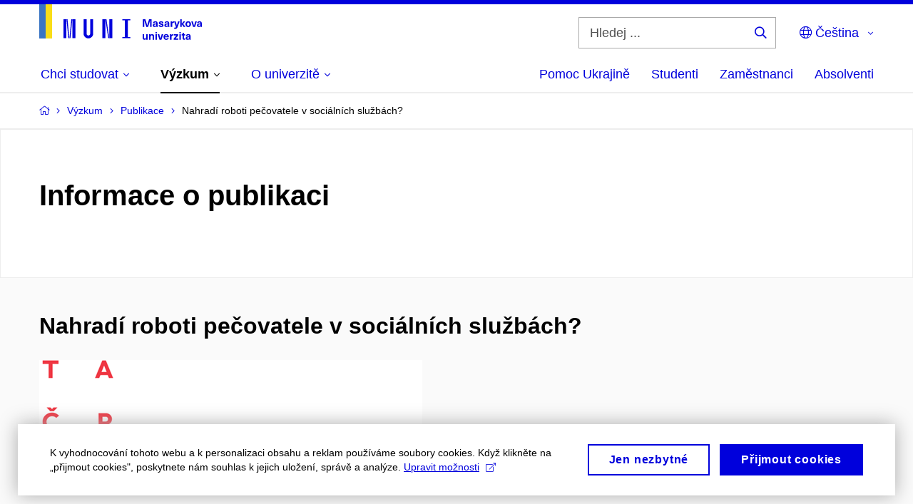

--- FILE ---
content_type: text/html; charset=utf-8
request_url: https://www.muni.cz/vyzkum/publikace/1808484
body_size: 28797
content:


<!doctype html>
<!--[if lte IE 9]>    <html lang="cs" class="old-browser no-js no-touch"> <![endif]-->
<!--[if IE 9 ]>    <html lang="cs" class="ie9 no-js no-touch"> <![endif]-->
<!--[if (gt IE 9)|!(IE)]><!-->
<html class="no-js" lang="cs">
<!--<![endif]-->
<head>
    

<meta charset="utf-8" />
<meta name="viewport" content="width=device-width, initial-scale=1.0">

    <meta name="robots" content="index, follow">

<title>Nahradí roboti pečovatele v sociálních službách? | Masarykova univerzita</title>

<meta name="twitter:site" content="@muni_cz">
<meta name="twitter:card" content="summary">

    <meta name="author" content="Masarykova univerzita" />
    <meta name="twitter:title" content="Nahradí roboti pečovatele v sociálních službách? | Masarykova univerzita" />
    <meta property="og:title" content="Nahradí roboti pečovatele v sociálních službách? | Masarykova univerzita" />
    <meta property="og:image" content="https://cdn.muni.cz/media/2107661/img_3636.jpg?upscale=false&width=1200" />
    <meta name="twitter:image" content="https://cdn.muni.cz/media/2107662/img_3636.jpg?upscale=false&width=1200" />
    <meta property="og:url" content="https://www.muni.cz/vyzkum/publikace/1808484" />
    <meta property="og:site_name" content="Masarykova univerzita" />


            <link rel="stylesheet" type="text/css" href="https://cdn.muni.cz/css/MuniWeb/MUNI/style.e28f5d89faf88187696a.css" />
<script type="text/javascript" nonce="53989dbc-de6e-4518-879f-ef7631cb7b3e">/******/ (function() { // webpackBootstrap
// This entry need to be wrapped in an IIFE because it need to be isolated against other entry modules.
!function() {
/*!********************************************!*\
  !*** ./src-muniweb/js/modernizr-custom.js ***!
  \********************************************/
function _typeof(o) { "@babel/helpers - typeof"; return _typeof = "function" == typeof Symbol && "symbol" == typeof Symbol.iterator ? function (o) { return typeof o; } : function (o) { return o && "function" == typeof Symbol && o.constructor === Symbol && o !== Symbol.prototype ? "symbol" : typeof o; }, _typeof(o); }
/*! modernizr 3.3.1 (Custom Build) | MIT *
 * https://modernizr.com/download/?-touch-setclasses !*/
!function (e, n, t) {
  function o(e, n) {
    return _typeof(e) === n;
  }
  function s() {
    var e, n, t, s, a, i, r;
    for (var l in c) if (c.hasOwnProperty(l)) {
      if (e = [], n = c[l], n.name && (e.push(n.name.toLowerCase()), n.options && n.options.aliases && n.options.aliases.length)) for (t = 0; t < n.options.aliases.length; t++) e.push(n.options.aliases[t].toLowerCase());
      for (s = o(n.fn, "function") ? n.fn() : n.fn, a = 0; a < e.length; a++) i = e[a], r = i.split("."), 1 === r.length ? Modernizr[r[0]] = s : (!Modernizr[r[0]] || Modernizr[r[0]] instanceof Boolean || (Modernizr[r[0]] = new Boolean(Modernizr[r[0]])), Modernizr[r[0]][r[1]] = s), f.push((s ? "" : "no-") + r.join("-"));
    }
  }
  function a(e) {
    var n = u.className,
      t = Modernizr._config.classPrefix || "";
    if (p && (n = n.baseVal), Modernizr._config.enableJSClass) {
      var o = new RegExp("(^|\\s)" + t + "no-js(\\s|$)");
      n = n.replace(o, "$1" + t + "js$2");
    }
    Modernizr._config.enableClasses && (n += " " + t + e.join(" " + t), p ? u.className.baseVal = n : u.className = n);
  }
  function i() {
    return "function" != typeof n.createElement ? n.createElement(arguments[0]) : p ? n.createElementNS.call(n, "http://www.w3.org/2000/svg", arguments[0]) : n.createElement.apply(n, arguments);
  }
  function r() {
    var e = n.body;
    return e || (e = i(p ? "svg" : "body"), e.fake = !0), e;
  }
  function l(e, t, o, s) {
    var a,
      l,
      f,
      c,
      d = "modernizr",
      p = i("div"),
      h = r();
    if (parseInt(o, 10)) for (; o--;) f = i("div"), f.id = s ? s[o] : d + (o + 1), p.appendChild(f);
    return a = i("style"), a.type = "text/css", a.id = "s" + d, (h.fake ? h : p).appendChild(a), h.appendChild(p), a.styleSheet ? a.styleSheet.cssText = e : a.appendChild(n.createTextNode(e)), p.id = d, h.fake && (h.style.background = "", h.style.overflow = "hidden", c = u.style.overflow, u.style.overflow = "hidden", u.appendChild(h)), l = t(p, e), h.fake ? (h.parentNode.removeChild(h), u.style.overflow = c, u.offsetHeight) : p.parentNode.removeChild(p), !!l;
  }
  var f = [],
    c = [],
    d = {
      _version: "3.3.1",
      _config: {
        classPrefix: "",
        enableClasses: !0,
        enableJSClass: !0,
        usePrefixes: !0
      },
      _q: [],
      on: function on(e, n) {
        var t = this;
        setTimeout(function () {
          n(t[e]);
        }, 0);
      },
      addTest: function addTest(e, n, t) {
        c.push({
          name: e,
          fn: n,
          options: t
        });
      },
      addAsyncTest: function addAsyncTest(e) {
        c.push({
          name: null,
          fn: e
        });
      }
    },
    Modernizr = function Modernizr() {};
  Modernizr.prototype = d, Modernizr = new Modernizr();
  var u = n.documentElement,
    p = "svg" === u.nodeName.toLowerCase(),
    h = d._config.usePrefixes ? " -webkit- -moz- -o- -ms- ".split(" ") : ["", ""];
  d._prefixes = h;
  var m = d.testStyles = l;
  Modernizr.addTest("touch", function () {
    var t;
    if ("ontouchstart" in e || e.DocumentTouch && n instanceof DocumentTouch) t = !0;else {
      var o = ["@media (", h.join("touch-enabled),("), "heartz", ")", "{#modernizr{top:9px;position:absolute}}"].join("");
      m(o, function (e) {
        t = 9 === e.offsetTop;
      });
    }
    return t;
  }), s(), a(f), delete d.addTest, delete d.addAsyncTest;
  for (var v = 0; v < Modernizr._q.length; v++) Modernizr._q[v]();
  e.Modernizr = Modernizr;
}(window, document);
if (navigator.maxTouchPoints > 0 || navigator.msMaxTouchPoints > 0) {
  document.documentElement.className = document.documentElement.className.replace('no-touch', 'touch');
}

// if (window.innerWidth > 1400) {
// 	document.documentElement.className = document.documentElement.className.replace('touch', 'no-touch');
// }
}();
// This entry need to be wrapped in an IIFE because it need to be isolated against other entry modules.
!function() {
/*!*******************************************!*\
  !*** ./src/js/critical/utils.critical.js ***!
  \*******************************************/
// Here only the critical parts of code which are required even befor $document.ready
// should be placed. This is the only javascript which is placed in html header, so no
// jQuery or other libraries are available here.
(function (Page) {
  Page.oneTimeEvent = function (eventName, callback, node) {
    node = node || document;
    node.addEventListener(eventName, function f(e) {
      // immediately unbind to prevent multiple calls on subsequent events
      document.removeEventListener(eventName, f);
      return callback(e);
    }, false);
  };
  Page.isDocumentReady = false;
  document.addEventListener("DocumentReady", function () {
    Page.isDocumentReady = true;
  });

  /** Bind a function to an event when DOM of a full or an ajax request is fully loaded. It's like
    * $(document).ready() but for ajax loaded DOM as well. To make it work, call Page.prepareElements($newElements);
    * after your ajax loaded $newElements get inserted into your document.
    * @@param {elementId} a unique key to prevent duplicate entries
    * @@param {callback} a function accepting event object which holds the new elements in .detail.$elements property
    */
  Page.elementReady = function (elementId, callback) {
    if (!Page.isDocumentReady) {
      // Only register DocumentReady event for the initial page load.
      Page.oneTimeEvent("DocumentReady", callback);
    } else {
      // ElementsReady.elementId handlers cannot be bound immediately at initial page load - they wouldn't get
      // removed, because ElementsReady.elementId handlers aren't called at initial page loady - they are called
      // only after an AJAX request was made. So they would get called twice.
      Page.oneTimeEvent("ElementsReady." + elementId, callback);
    }
  };
  Page.elementsReady = function (callback, oneTime) {
    var _cb = function cb($e) {
      callback($e);
      if (oneTime !== false) {
        document.removeEventListener("ElementsReady", _cb);
      }
    };
    document.addEventListener("ElementsReady", _cb, false);
  };
  Page.documentReady = function (callback) {
    document.addEventListener("DocumentReady", callback, false);
  };
  var dict = {};
  /** A collection of dictionary items, filled from razor views and ready for use somwhere in your javascript */
  Page.dictionary = function (key, value) {
    if (value == undefined) {
      return dict[key];
    } else {
      dict[key] = value;
    }
  };
  var items = {};
  /** An arbitrary collection of items, filled from razor views and ready for use somwhere in your javascript.
    * Like for example an umbraco service URL.
    */
  Page.items = function (key, value) {
    if (value == undefined) {
      return items[key];
    } else {
      items[key] = value;
    }
  };
})(window.Page = window.Page || {});
}();
// This entry need to be wrapped in an IIFE because it need to be isolated against other entry modules.
!function() {
/*!********************************************************!*\
  !*** ./src/js/critical/cookie-consent-run-external.js ***!
  \********************************************************/
/**
 * Run all external libraries upon cookie consent. Must be here, in critical utilities,
 * since the mc-consent event is called soon.
 */
(function () {
  window.addEventListener('mc-consent', function (e) {
    // tell clarity to use cookies
    if (e.detail.includes('mc-analytics') && window.clarity) {
      window.clarity("consent");
    }
  });
})();
}();
/******/ })()
;
//# sourceMappingURL=[data-uri]</script>


<script nonce="53989dbc-de6e-4518-879f-ef7631cb7b3e" data-gtm>
        window.gtm = {'data':{'code':{'v':'2.1'},'page':{'locale':'cs','title':'Nahradí roboti pečovatele v sociálních službách?'},'user':{'ip':'18.220.112.0'},'tags':['Věda a výzkum']},'trail':{'page.trail':'Výzkum/Publikace/Publikace'}};
    window.dataLayer = window.dataLayer || [];
    dataLayer.push(window.gtm.data);
    dataLayer.push(window.gtm.trail);
    dataLayer.push({'event':'page'});
</script><script nonce="53989dbc-de6e-4518-879f-ef7631cb7b3e">window.dataLayer = window.dataLayer || [];function gtag() { dataLayer.push(arguments); }gtag('consent', 'default', {'analytics_storage': 'denied','ad_user_data': 'denied','ad_personalization': 'denied','ad_storage': 'denied',});</script>
<script nonce="53989dbc-de6e-4518-879f-ef7631cb7b3e" type="text/javascript" class="">
    (function(w,d,s,l,i){w[l]=w[l]||[];w[l].push({'gtm.start':
    new Date().getTime(),event:'gtm.js'});var f=d.getElementsByTagName(s)[0],
    j=d.createElement(s),dl=l!='dataLayer'?'&l='+l:'';j.async=true;j.src=
    'https://www.googletagmanager.com/gtm.js?id='+i+dl;var n=d.querySelector('[nonce]');
    n&&j.setAttribute('nonce',n.nonce||n.getAttribute('nonce'));f.parentNode.insertBefore(j,f);
    })(window,document,'script','dataLayer','GTM-5LQKVJ');</script>        <script nonce="53989dbc-de6e-4518-879f-ef7631cb7b3e" type="text/javascript">
            (function (c, l, a, r, i, t, y) {
                c[a] = c[a] || function () { (c[a].q = c[a].q || []).push(arguments) };
                t = l.createElement(r); t.async = 1; t.src = "https://www.clarity.ms/tag/" + i;
                y = l.getElementsByTagName(r)[0]; y.parentNode.insertBefore(t, y);
            })(window, document, "clarity", "script", "ku57fhseug");
        </script>
    

<script nonce="53989dbc-de6e-4518-879f-ef7631cb7b3e" type="text/javascript" class="mc-analytics">
    var _paq = window._paq = window._paq || [];
    
        _paq.push(['disableCookies']);
        _paq.push(['trackPageView']);
    (function() {
    var u="//analytics-test.ics.muni.cz:3500";
    _paq.push(['setTrackerUrl', u+'matomo.php']);
    _paq.push(['setSiteId', '667']);
    var d=document, g=d.createElement('script'), s=d.getElementsByTagName('script')[0];
    g.type='text/javascript'; g.async=true; g.src=u+'matomo.js'; s.parentNode.insertBefore(g,s);
    })();
</script>




<link rel="shortcut icon" type="image/x-icon" href="https://cdn.muni.cz/media/3722237/m_bile.ico" />



        <meta name="citation_title" content="Nahrad&#237; roboti pečovatele v soci&#225;ln&#237;ch služb&#225;ch?" />
        <meta name="citation_author" content="Petrov&#225; Kafkov&#225;,  Marcela" />
        <meta name="citation_author" content="Vidovićov&#225;,  Lucie" />
        <meta name="citation_date" content="2021" />
        <meta name="citation_issn" content="1803-7348" />
        <meta name="citation_publisher" />
        <meta name="citation_volume" content="23" />
        <meta name="citation_issue" content="11" />
        <meta name="citation_keywords" content="older adults; humanoid robots; care; social services" />
        <meta name="citation_abstract" content="Text se věnuje možnostem a limitům využit&#237; robotů v soci&#225;ln&#237;ch služb&#225;ch pro seniory na z&#225;kladě zkušenost&#237; z projektu Využit&#237; humanoidn&#237;ho robota pro aktivn&#237; st&#225;rnut&#237; seniorů a seniorek (TL02000362)." />

    <meta name="facebook-domain-verification" content="37hb9y8dzayp8dy02ov1fdkhlvjp3i" />





    
</head>

<body>
            <p class="menu-accessibility">
            <a title="Přej&#237;t k obsahu (Kl&#225;vesov&#225; zkratka: Alt + 2)" accesskey="2" href="#main">
                Přej&#237;t k obsahu
            </a>
            <span class="hide">|</span>
            <a href="#menu-main">Přej&#237;t k hlavn&#237;mu menu</a>
                <span class="hide">|</span>
                <a href="#form-search">Přej&#237;t k vyhled&#225;v&#225;n&#237;</a>
        </p>

    
    


            <header class="header">
                <div class="header__wrap">
                    <div class="row-main">
                            <p class="header__logo header__logo--no-margin header__logo--no-margin--crop" role="banner">
                                        <a href="/" title="Homepage webu">
<svg width="228" height="50" viewBox="0 0 228 50"><rect x="0" y="0" width="9" height="48" style="fill:#3a75c3 !important"></rect>
<rect x="9" y="0" width="9" height="48" style="fill:#f9dd17 !important"></rect><path fill="#0000dc" d="M33.94,21l0,26.6l4.14,0l0,-26.6zm4.29,0l2.59,26.6l1.4,0l-2.58,-26.6zm6.73,0l-2.58,26.6l1.4,0l2.59,-26.6zm1.56,0l0,26.6l4.18,0l0,-26.6zm15.69,0l0,20.48c0,3.57,3.23,6.35,6.69,6.35c3.46,0,6.69,-2.78,6.69,-6.35l0,-20.48l-4.18,0l0,20.33c0,1.44,-1.29,2.47,-2.51,2.47c-1.22,0,-2.51,-1.03,-2.51,-2.47l0,-20.33zm26.26,0l0,26.6l4.18,0l0,-26.6zm4.33,0l3.95,26.6l1.45,0l-3.95,-26.6zm5.55,0l0,26.6l4.18,0l0,-26.6zm18.05,25.12l0,1.48l11.36,0l0,-1.48l-3.61,0l0,-23.64l3.61,0l0,-1.48l-11.36,0l0,1.48l3.57,0l0,23.64z"></path><path fill="#0000dc" d="M157.53,31.69l0,-10.68l-3.54,0l-1.55,4.9c-0.4,1.29,-0.76,2.63,-1.04,3.93l-0.03,0c-0.29,-1.3,-0.65,-2.64,-1.06,-3.93l-1.54,-4.9l-3.54,0l0,10.68l2.11,0l0,-5.31c0,-1.34,-0.03,-2.67,-0.09,-4l0.03,0c0.35,1.3,0.74,2.63,1.15,3.92l1.69,5.39l2.52,0l1.7,-5.39c0.4,-1.29,0.79,-2.62,1.13,-3.92l0.03,0c-0.06,1.33,-0.09,2.66,-0.09,4l0,5.31zm5.23,-7.86c-2.17,0,-3.22,1.17,-3.29,2.62l2.03,0c0.03,-0.72,0.48,-1.15,1.26,-1.15c0.74,0,1.25,0.39,1.25,1.35l0,0.27c-0.48,0.03,-1.34,0.12,-1.91,0.21c-2.2,0.34,-2.95,1.18,-2.95,2.43c0,1.32,0.98,2.31,2.6,2.31c1.04,0,1.9,-0.39,2.47,-1.2l0.03,0c0,0.37,0.03,0.7,0.1,1.02l1.9,0c-0.14,-0.51,-0.22,-1.13,-0.22,-2.09l0,-2.76c0,-1.99,-1.11,-3.01,-3.27,-3.01zm1.25,4.65c0,0.69,-0.07,1.09,-0.44,1.45c-0.3,0.3,-0.76,0.44,-1.19,0.44c-0.74,0,-1.13,-0.39,-1.13,-0.96c0,-0.62,0.36,-0.9,1.23,-1.05c0.45,-0.08,1.08,-0.14,1.53,-0.17zm6.81,-4.65c-1.89,0,-3.15,0.97,-3.15,2.34c0,1.77,1.36,2.07,2.64,2.4c1.19,0.31,1.75,0.45,1.75,1.11c0,0.45,-0.37,0.73,-1.1,0.73c-0.87,0,-1.34,-0.43,-1.34,-1.2l-2.13,0c0,1.85,1.31,2.72,3.42,2.72c2.07,0,3.36,-0.96,3.36,-2.39c0,-1.86,-1.5,-2.2,-2.86,-2.56c-1.16,-0.3,-1.64,-0.44,-1.64,-0.98c0,-0.43,0.36,-0.7,1.04,-0.7c0.75,0,1.19,0.33,1.19,1.11l2.02,0c0,-1.7,-1.21,-2.58,-3.2,-2.58zm8.23,0c-2.17,0,-3.22,1.17,-3.3,2.62l2.04,0c0.03,-0.72,0.48,-1.15,1.26,-1.15c0.74,0,1.25,0.39,1.25,1.35l0,0.27c-0.48,0.03,-1.34,0.12,-1.91,0.21c-2.2,0.34,-2.95,1.18,-2.95,2.43c0,1.32,0.97,2.31,2.59,2.31c1.05,0,1.91,-0.39,2.48,-1.2l0.03,0c0,0.37,0.03,0.7,0.1,1.02l1.89,0c-0.13,-0.51,-0.21,-1.13,-0.21,-2.09l0,-2.76c0,-1.99,-1.11,-3.01,-3.27,-3.01zm1.25,4.65c0,0.69,-0.08,1.09,-0.44,1.45c-0.3,0.3,-0.76,0.44,-1.2,0.44c-0.73,0,-1.12,-0.39,-1.12,-0.96c0,-0.62,0.36,-0.9,1.23,-1.05c0.45,-0.08,1.08,-0.14,1.53,-0.17zm8.02,-4.53c-0.9,0,-1.57,0.37,-2.08,1.2l-0.03,0l0,-1.08l-1.93,0l0,7.62l2.1,0l0,-3.6c0,-1.5,0.68,-2.31,1.97,-2.31c0.21,0,0.43,0.03,0.66,0.07l0,-1.81c-0.2,-0.06,-0.48,-0.09,-0.69,-0.09zm8.48,0.12l-2.16,0l-0.83,2.55c-0.34,1.05,-0.62,2.13,-0.88,3.19l-0.03,0c-0.24,-1.06,-0.52,-2.14,-0.84,-3.19l-0.78,-2.55l-2.25,0l2.16,6.19c0.3,0.86,0.36,1.1,0.36,1.38c0,0.75,-0.55,1.24,-1.39,1.24c-0.32,0,-0.61,-0.05,-0.82,-0.13l0,1.68c0.32,0.08,0.72,0.12,1.1,0.12c1.9,0,2.86,-0.67,3.63,-2.82zm8.19,7.62l-3.21,-4.11l2.89,-3.51l-2.36,0l-2.47,3.07l-0.03,0l0,-6.13l-2.09,0l0,10.68l2.09,0l0,-3.57l0.03,0l2.55,3.57zm3.89,-7.86c-2.39,0,-3.9,1.57,-3.9,4.05c0,2.47,1.51,4.05,3.9,4.05c2.38,0,3.9,-1.58,3.9,-4.05c0,-2.48,-1.52,-4.05,-3.9,-4.05zm0,1.62c1.03,0,1.69,0.94,1.69,2.43c0,1.48,-0.66,2.43,-1.69,2.43c-1.04,0,-1.7,-0.95,-1.7,-2.43c0,-1.49,0.66,-2.43,1.7,-2.43zm9.52,6.24l2.57,-7.62l-2.19,0l-0.89,3c-0.31,1.08,-0.6,2.19,-0.84,3.3l-0.03,0c-0.24,-1.11,-0.52,-2.22,-0.84,-3.3l-0.88,-3l-2.19,0l2.56,7.62zm6.27,-7.86c-2.17,0,-3.22,1.17,-3.3,2.62l2.04,0c0.03,-0.72,0.48,-1.15,1.26,-1.15c0.74,0,1.25,0.39,1.25,1.35l0,0.27c-0.48,0.03,-1.34,0.12,-1.91,0.21c-2.2,0.34,-2.95,1.18,-2.95,2.43c0,1.32,0.97,2.31,2.59,2.31c1.05,0,1.91,-0.39,2.48,-1.2l0.03,0c0,0.37,0.03,0.7,0.1,1.02l1.89,0c-0.13,-0.51,-0.21,-1.13,-0.21,-2.09l0,-2.76c0,-1.99,-1.11,-3.01,-3.27,-3.01zm1.25,4.65c0,0.69,-0.08,1.09,-0.44,1.45c-0.3,0.3,-0.76,0.44,-1.2,0.44c-0.73,0,-1.12,-0.39,-1.12,-0.96c0,-0.62,0.36,-0.9,1.23,-1.05c0.45,-0.08,1.08,-0.14,1.53,-0.17z"></path><path fill="#0000dc" d="M147.75,49.87c0.97,0,1.74,-0.46,2.24,-1.14l0.02,0l0,0.96l1.97,0l0,-7.62l-2.1,0l0,4.08c0,1.38,-0.63,2.07,-1.5,2.07c-0.82,0,-1.34,-0.52,-1.34,-1.68l0,-4.47l-2.1,0l0,4.68c0,2.07,1.1,3.12,2.81,3.12zm10.5,-7.98c-0.97,0,-1.74,0.46,-2.24,1.14l-0.02,0l0,-0.96l-1.97,0l0,7.62l2.1,0l0,-4.08c0,-1.38,0.63,-2.07,1.5,-2.07c0.82,0,1.34,0.52,1.34,1.68l0,4.47l2.1,0l0,-4.68c0,-2.07,-1.1,-3.12,-2.81,-3.12zm6.87,-1.08l0,-1.8l-2.1,0l0,1.8zm0,8.88l0,-7.62l-2.1,0l0,7.62zm6.21,0l2.56,-7.62l-2.19,0l-0.88,3c-0.32,1.08,-0.6,2.19,-0.84,3.3l-0.03,0c-0.24,-1.11,-0.53,-2.22,-0.84,-3.3l-0.89,-3l-2.19,0l2.57,7.62zm6.69,-1.24c-0.9,0,-1.67,-0.56,-1.73,-2.14l5.48,0c0,-0.84,-0.08,-1.42,-0.24,-1.95c-0.48,-1.54,-1.77,-2.53,-3.53,-2.53c-2.38,0,-3.78,1.74,-3.78,3.99c0,2.43,1.4,4.11,3.8,4.11c2.02,0,3.34,-1.16,3.64,-2.55l-2.14,0c-0.11,0.61,-0.66,1.07,-1.5,1.07zm-0.02,-5.14c0.84,0,1.53,0.53,1.67,1.68l-3.33,0c0.16,-1.15,0.81,-1.68,1.66,-1.68zm9.36,-1.36c-0.9,0,-1.57,0.37,-2.08,1.2l-0.03,0l0,-1.08l-1.94,0l0,7.62l2.1,0l0,-3.6c0,-1.5,0.69,-2.31,1.98,-2.31c0.21,0,0.42,0.03,0.66,0.07l0,-1.81c-0.21,-0.06,-0.48,-0.09,-0.69,-0.09zm7.5,1.83l0,-1.71l-6.12,0l0,1.65l3.59,0l0,0.03l-3.74,4.23l0,1.71l6.42,0l0,-1.65l-3.88,0l0,-0.03zm3.69,-2.97l0,-1.8l-2.1,0l0,1.8zm0,8.88l0,-7.62l-2.1,0l0,7.62zm5.46,-1.58c-0.72,0,-0.99,-0.33,-0.99,-1.16l0,-3.32l1.46,0l0,-1.56l-1.46,0l0,-1.98l-2.1,0l0,1.98l-1.23,0l0,1.56l1.23,0l0,3.69c0,1.77,0.77,2.47,2.52,2.47c0.36,0,0.83,-0.06,1.11,-0.15l0,-1.6c-0.13,0.05,-0.34,0.07,-0.54,0.07zm4.92,-6.28c-2.17,0,-3.22,1.17,-3.3,2.62l2.04,0c0.03,-0.72,0.48,-1.15,1.26,-1.15c0.74,0,1.25,0.39,1.25,1.35l0,0.27c-0.48,0.03,-1.34,0.12,-1.91,0.21c-2.2,0.34,-2.95,1.18,-2.95,2.43c0,1.32,0.97,2.31,2.59,2.31c1.05,0,1.91,-0.39,2.48,-1.2l0.03,0c0,0.37,0.03,0.71,0.1,1.02l1.89,0c-0.13,-0.51,-0.21,-1.13,-0.21,-2.09l0,-2.76c0,-1.99,-1.11,-3.01,-3.27,-3.01zm1.25,4.65c0,0.69,-0.08,1.09,-0.44,1.45c-0.3,0.3,-0.76,0.44,-1.2,0.44c-0.73,0,-1.12,-0.39,-1.12,-0.96c0,-0.62,0.36,-0.9,1.23,-1.05c0.45,-0.08,1.08,-0.14,1.53,-0.16z"></path><desc>Masarykova univerzita</desc></svg>        </a>

                            </p>

                    <div class="header__side">
                        

                            <form id="form-search" action="/vyhledavani" class="header__search" role="search">
                                <fieldset>
                                    <p>
                                        <label for="search" class="header__search__label icon icon-search"><span class="vhide">Hledej ...</span></label>
                                        <span class="inp-fix inp-icon inp-icon--after">
                                            <input type="text" name="q" id="search" class="inp-text" placeholder="Hledej ..." data-hj-masked maxlength="200">
                                            <button type="submit" class="btn-icon icon icon-search">
                                                <span class="vhide">Hledej ...</span>
                                            </button>
                                        </span>
                                    </p>
                                </fieldset>
                            </form>
                        
    <nav class="menu-lang menu-lang--select" aria-label="V&#253;běr jazyka">
        <p class="menu-lang__selected">
            <span class="link menu-lang__selected__link">
                <span class="icon icon-globe"></span> Čeština
            </span>
        </p>
        <p class="menu-lang__popup">
                <a href="/en/research/publications/1808484"
                   rel="alternate"
                   hreflang="en"
                   lang="en" class="menu-lang__popup__link">
                    English
                </a>
                <a href="/uk/universytet-imeni-masaryka-dopomahaye-ukrayini"
                   rel="alternate"
                   hreflang="uk"
                   lang="uk" class="menu-lang__popup__link">
                    Українська
                </a>
        </p>
    </nav>

                        
                        <!-- placeholder pro externí přihlášení (desktop) -->
                        <div class="user-menu-ext-std" style="display:none;"></div>                        


                        <nav class="menu-mobile" role="navigation">
                            <ul class="menu-mobile__list">
                                    <li class="menu-mobile__item">
                                        <a href="#" class="menu-mobile__link menu-mobile__link--search" aria-hidden="true">
                                            <span class="icon icon-search"></span>
                                        </a>
                                    </li>

                                
    <li class="menu-mobile__item">
            <nav class="menu-lang menu-lang--select" aria-label="V&#253;běr jazyka">
                <p class="menu-lang__selected">
                    <span class="link menu-lang__selected__link">
                        <span class="icon icon-globe"></span>
                    </span>
                </p>
                <p class="menu-lang__popup">
                        <a href="/en/research/publications/1808484"
                           rel="alternate"
                           hreflang="en"
                           lang="en" class="menu-lang__popup__link">
                            English
                        </a>
                        <a href="/uk/universytet-imeni-masaryka-dopomahaye-ukrayini"
                           rel="alternate"
                           hreflang="uk"
                           lang="uk" class="menu-lang__popup__link">
                            Українська
                        </a>
                </p>
            </nav>
    </li>

                                
                                <li class="user-menu-ext-mobile" style="display:none;"></li>



                                    <li class="menu-mobile__item">
                                        <a href="#" class="menu-mobile__link menu-mobile__link--burger">
                                            <span class="menu-mobile__burger"><span></span></span>
                                        </a>
                                    </li>
                            </ul>
                        </nav>

                    </div>

                            <nav id="menu-main" class="menu-primary" role="navigation">
                                <div class="menu-primary__holder">
                                    <div class="menu-primary__wrap">

    <ul class="menu-primary__list">
                <li class="menu-primary__item with-subbox">
                    <span class="menu-primary__links">
<a class="menu-primary__link" href="/uchazeci"><span class="menu-primary__inner">Chci studovat</span><span class="icon icon-angle-down"></span></a>                        <a href="#" class="menu-primary__toggle icon icon-angle-down" aria-hidden="true"></a>
                    </span>
                    <div class="menu-subbox">
                        <a href="#" class="menu-subbox__close icon icon-chevron-left" aria-hidden="true"></a>
                        
            <div class="row-main ">
        <div class="grid">
        <div class="grid__cell size--l--3-12 size--s--1-2 ">
                        

        <p class="menu-subbox__title">
			<a class="menu-subbox__title__link" href="/uchazeci/bakalarske-a-magisterske-studium">Bakalářské a magisterské studium</a>
		</p>
    <div class="menu-subbox__box u-mb-30">
            <ul class="menu-subbox__list">
            <li class="menu-subbox__item">

                <a href="/bakalarske-a-magisterske-obory" class="menu-submenu__link"  >
                    Studijní programy                </a>
                            </li>
            <li class="menu-subbox__item">

                <a href="/uchazeci/bakalarske-a-magisterske-studium/prijimacky" class="menu-submenu__link"  >
                    Přijímačky a TSP                </a>
                            </li>
            <li class="menu-subbox__item">

                <a href="/uchazeci/bakalarske-a-magisterske-studium/pruvodce" class="menu-submenu__link"  >
                    Průvodce uchazeče                </a>
                            </li>
            <li class="menu-subbox__item">

                <a href="/uchazeci/bakalarske-a-magisterske-studium/terminy-prihlasek-prijimacek-zapisu" class="menu-submenu__link"  >
                    Termíny a pozvánky                </a>
                            </li>
            <li class="menu-subbox__item">

                <a href="/uchazeci/bakalarske-a-magisterske-studium/faq-a-kontakt" class="menu-submenu__link"  >
                    FAQ a kontakt                </a>
                            </li>
            <li class="menu-subbox__item">

                <a href="/uchazeci/bakalarske-a-magisterske-studium/pro-slovenske-uchazece" class="menu-submenu__link"  >
                    Pro slovenské uchazeče                </a>
                            </li>
    </ul>

    </div>



                        

<p class="btn-wrap u-mb-0">
        <a class="btn btn-primary btn-s" target="_blank" rel="noopener" href=https://is.muni.cz/prihlaska/>
            <span>
                                                E-přihl&#225;ška
                                            </span>
        </a>
</p>


        </div>
        <div class="grid__cell size--l--3-12 size--s--1-2 ">
                        

        <p class="menu-subbox__title">
			Další možnosti studia
		</p>
    <div class="menu-subbox__box">
            <ul class="menu-subbox__list">
            <li class="menu-subbox__item">

                <a href="/uchazeci/navazujici-magisterske-studium" class="menu-submenu__link"  >
                    Navazující magisterské studium                </a>
                            </li>
            <li class="menu-subbox__item">

                <a href="/uchazeci/doktorske-studium" class="menu-submenu__link"  >
                    Doktorské studium                </a>
                            </li>
            <li class="menu-subbox__item">

                <a href="/uchazeci/rigorozni-rizeni" class="menu-submenu__link"  >
                    Rigorózní řízení                </a>
                            </li>
            <li class="menu-subbox__item">

                <a href="/uchazeci/vzdelavani-po-cely-zivot" class="menu-submenu__link"  >
                    Vzdělávání po celý život                </a>
                            </li>
            <li class="menu-subbox__item">

                <a href="/uchazeci" class="menu-submenu__link"  >
                    Studium na MU                </a>
                            </li>
    </ul>

    </div>



        </div>
        <div class="grid__cell size--l--6-12 ">
                        




    

        <div class="grid">
        <div class="grid__cell size--s--1-2 ">
                        


    <article class="box-article-grid">
            <a href="/bakalarske-a-magisterske-obory" class="box-article-grid__inner">
        <div class="box-article-grid__img">

                <img alt="Studijn&#237; programy"
                    src="https://cdn.muni.cz/media/3818569/prijimacky-na-masarykovu-univerzitu-studuj-na-muni.jpg?mode=crop&amp;center=0.5,0.5&amp;rnd=133864343310000000&amp;heightratio=0.5&width=278"
                    srcset="https://cdn.muni.cz/media/3818569/prijimacky-na-masarykovu-univerzitu-studuj-na-muni.jpg?mode=crop&amp;center=0.5,0.5&amp;rnd=133864343310000000&amp;heightratio=0.5&amp;width=278 278w,https://cdn.muni.cz/media/3818569/prijimacky-na-masarykovu-univerzitu-studuj-na-muni.jpg?mode=crop&amp;center=0.5,0.5&amp;rnd=133864343310000000&amp;heightratio=0.5&amp;width=477 477w" sizes="(min-width:1240px) 278px,(min-width:1024px) calc((100vw - 30px) * 0.5 - 20px),(min-width:768px) calc((100vw - 10px) * 0.5 - 20px),calc((100vw - 10px) * 1 - 20px)" />

        
            </div>            
        <div class="box-article-grid__content">
                 <h1 class="box-article-grid__title">
Studijní programy      </h1>

            
            
        </div>

            </a>
    </article>








        </div>
        <div class="grid__cell size--s--1-2 ">
                        


    <article class="box-article-grid">
            <a href="/uchazeci/bakalarske-a-magisterske-studium/prijimacky" class="box-article-grid__inner">
        <div class="box-article-grid__img">

                <img alt="Přij&#237;mačky a TSP"
                    src="https://cdn.muni.cz/media/3928807/tsp-na-necisto-student-premysli-nad-testem.png?mode=crop&amp;center=0.39,0.52&amp;rnd=134031755860000000&amp;heightratio=0.5&width=278"
                    srcset="https://cdn.muni.cz/media/3928807/tsp-na-necisto-student-premysli-nad-testem.png?mode=crop&amp;center=0.39,0.52&amp;rnd=134031755860000000&amp;heightratio=0.5&amp;width=278 278w,https://cdn.muni.cz/media/3928807/tsp-na-necisto-student-premysli-nad-testem.png?mode=crop&amp;center=0.39,0.52&amp;rnd=134031755860000000&amp;heightratio=0.5&amp;width=477 477w" sizes="(min-width:1240px) 278px,(min-width:1024px) calc((100vw - 30px) * 0.5 - 20px),(min-width:768px) calc((100vw - 10px) * 0.5 - 20px),calc((100vw - 10px) * 1 - 20px)" />

        
            </div>            
        <div class="box-article-grid__content">
                 <h1 class="box-article-grid__title">
Přijímačky a&#160;TSP      </h1>

            
            
        </div>

            </a>
    </article>








        </div>
        </div>











        </div>
        </div>
        </div>







                    </div>
                </li>
                <li class="menu-primary__item with-subbox">
                    <span class="menu-primary__links">
<a class="menu-primary__link is-active" href="/vyzkum"><span class="menu-primary__inner">Výzkum</span><span class="icon icon-angle-down"></span></a>                        <a href="#" class="menu-primary__toggle icon icon-angle-down" aria-hidden="true"></a>
                    </span>
                    <div class="menu-subbox">
                        <a href="#" class="menu-subbox__close icon icon-chevron-left" aria-hidden="true"></a>
                        
            <div class="row-main ">
        <div class="grid">
        <div class="grid__cell size--l--3-12 size--s--1-2 ">
                        

        <p class="menu-subbox__title">
			Výzkum na MU
		</p>
    <div class="menu-subbox__box">
            <ul class="menu-subbox__list">
            <li class="menu-subbox__item">

                <a href="/vyzkum" class="menu-submenu__link"  >
                    Náš výzkum                </a>
                            </li>
            <li class="menu-subbox__item">

                <a href="/vyzkum/deni-ve-vyzkumu" class="menu-submenu__link"  >
                    Dění ve výzkumu                </a>
                            </li>
            <li class="menu-subbox__item">

                <a href="/vyzkum/vyzkumne-uspechy" class="menu-submenu__link"  >
                    Výzkumná témata a úspěchy                </a>
                            </li>
            <li class="menu-subbox__item">

                <a href="/vyzkum/vyzkumna-infrastruktura" class="menu-submenu__link"  >
                    Výzkumná infrastruktura                </a>
                            </li>
            <li class="menu-subbox__item">

                <a href="/vyzkum/mezinarodni-vedecka-rada" class="menu-submenu__link"  >
                    Mezinárodní vědecká rada MU                </a>
                            </li>
    </ul>

    </div>



        </div>
        <div class="grid__cell size--l--3-12 size--s--1-2 ">
                        

        <p class="menu-subbox__title">
			Publikace a projekty
		</p>
    <div class="menu-subbox__box">
            <ul class="menu-subbox__list">
            <li class="menu-subbox__item">

                <a href="/vyzkum/publikace" class="menu-submenu__link"  >
                    Publikace                </a>
                            </li>
            <li class="menu-subbox__item">

                <a href="/vyzkum/projekty" class="menu-submenu__link"  >
                    Projekty                </a>
                            </li>
            <li class="menu-subbox__item">

                <a href="https://www.press.muni.cz/" class="menu-submenu__link menu-submenu__link--external" target=&#39;_blank&#39; >
                    Nakladatelství Munipress<span class="icon icon-external-link"></span>                </a>
                            </li>
    </ul>

    </div>



        </div>
        <div class="grid__cell size--l--3-12 size--s--1-2 ">
                        

        <p class="menu-subbox__title">
			Akademické kvalifikace
		</p>
    <div class="menu-subbox__box">
            <ul class="menu-subbox__list">
            <li class="menu-subbox__item">

                <a href="/vyzkum/akademicke-zalezitosti/habilitacni-rizeni-na-mu" class="menu-submenu__link"  >
                    Habilitační řízení                </a>
                            </li>
            <li class="menu-subbox__item">

                <a href="/vyzkum/akademicke-zalezitosti/rizeni-ke-jmenovani-profesorem-na-mu" class="menu-submenu__link"  >
                    Řízení ke jmenování profesorem                </a>
                            </li>
    </ul>

    </div>



        </div>
        <div class="grid__cell size--l--3-12 size--s--1-2 ">
                        


    <article class="box-article-grid">
            <a href="/vyzkum" class="box-article-grid__inner">
        <p class="box-article-grid__img">

                <img alt="Přečtěte si o v&#253;zkumu na MU"
                    src="https://cdn.muni.cz/media/3016087/img_3624.jpg?mode=crop&amp;center=0.5,0.5&amp;rnd=131562340670000000&amp;heightratio=0.5&width=278"
                    srcset="https://cdn.muni.cz/media/3016087/img_3624.jpg?mode=crop&amp;center=0.5,0.5&amp;rnd=131562340670000000&amp;heightratio=0.5&amp;width=278 278w,https://cdn.muni.cz/media/3016087/img_3624.jpg?mode=crop&amp;center=0.5,0.5&amp;rnd=131562340670000000&amp;heightratio=0.5&amp;width=477 477w" sizes="(min-width:1240px) 278px,(min-width:1024px) calc((100vw - 30px) * 0.5 - 20px),(min-width:768px) calc((100vw - 10px) * 0.5 - 20px),calc((100vw - 10px) * 1 - 20px)" />

        
            </p>            
        <div class="box-article-grid__content">
                 <h1 class="box-article-grid__title">
Přečtěte si o&#160;výzkumu na MU      </h1>

            
            
        </div>

            </a>
    </article>








        </div>
        </div>
        </div>







                    </div>
                </li>
                <li class="menu-primary__item with-subbox">
                    <span class="menu-primary__links">
<a class="menu-primary__link" href="/o-univerzite"><span class="menu-primary__inner">O univerzitě</span><span class="icon icon-angle-down"></span></a>                        <a href="#" class="menu-primary__toggle icon icon-angle-down" aria-hidden="true"></a>
                    </span>
                    <div class="menu-subbox">
                        <a href="#" class="menu-subbox__close icon icon-chevron-left" aria-hidden="true"></a>
                        
            <div class="row-main ">
        <div class="grid">
        <div class="grid__cell size--l--3-12 size--s--1-2 ">
                        

        <p class="menu-subbox__title">
			O univerzitě
		</p>
    <div class="menu-subbox__box">
            <ul class="menu-subbox__list">
            <li class="menu-subbox__item">

                <a href="/o-univerzite" class="menu-submenu__link"  >
                    Kdo jsme                </a>
                            </li>
            <li class="menu-subbox__item">

                <a href="/o-univerzite/uredni-deska" class="menu-submenu__link"  >
                    Úřední deska                </a>
                            </li>
            <li class="menu-subbox__item">

                <a href="/o-univerzite/kariera-na-mu" class="menu-submenu__link"  >
                    Kariéra na MU                </a>
                            </li>
            <li class="menu-subbox__item">

                <a href="/spoluprace/partnerstvi" class="menu-submenu__link"  >
                    Partnerství                </a>
                            </li>
            <li class="menu-subbox__item">

                <a href="/spoluprace/sluzby" class="menu-submenu__link"  >
                    Služby                </a>
                            </li>
    </ul>

    </div>



        </div>
        <div class="grid__cell size--l--3-12 size--s--1-2 ">
                        

        <p class="menu-subbox__title">
			Kontakty
		</p>
    <div class="menu-subbox__box">
            <ul class="menu-subbox__list">
            <li class="menu-subbox__item">

                <a href="/kontakty" class="menu-submenu__link"  >
                    Kontakty                </a>
                            </li>
            <li class="menu-subbox__item">

                <a href="/o-univerzite/fakulty-a-pracoviste/organizacni-struktura" class="menu-submenu__link"  >
                    Fakulty a pracoviště                </a>
                            </li>
            <li class="menu-subbox__item">

                <a href="/o-univerzite/fakulty-a-pracoviste#organy" class="menu-submenu__link"  >
                    Orgány univerzity                </a>
                            </li>
            <li class="menu-subbox__item">

                <a href="/mapa" class="menu-submenu__link"  >
                    Budovy a místnosti                </a>
                            </li>
    </ul>

    </div>



        </div>
        <div class="grid__cell size--l--3-12 size--s--1-2 ">
                        

        <p class="menu-subbox__title">
			Aktuálně
		</p>
    <div class="menu-subbox__box">
            <ul class="menu-subbox__list">
            <li class="menu-subbox__item">

                <a href="/kalendar" class="menu-submenu__link"  >
                    Kalendář                </a>
                            </li>
            <li class="menu-subbox__item">

                <a href="https://www.em.muni.cz/" class="menu-submenu__link menu-submenu__link--external" target=&#39;_blank&#39; >
                    Zpravodajský portál MU<span class="icon icon-external-link"></span>                </a>
                            </li>
            <li class="menu-subbox__item">

                <a href="/pro-media" class="menu-submenu__link"  >
                    Pro média                </a>
                            </li>
    </ul>

    </div>



        </div>
        <div class="grid__cell size--l--3-12 size--s--1-2 ">
                        

        <p class="menu-subbox__title">
			Vize a mise
		</p>
    <div class="menu-subbox__box">
            <ul class="menu-subbox__list">
            <li class="menu-subbox__item">

                <a href="/o-univerzite/kvalita-vyuky" class="menu-submenu__link"  >
                    Kvalita výuky                </a>
                            </li>
            <li class="menu-subbox__item">

                <a href="/o-univerzite/etika" class="menu-submenu__link"  >
                    Etické zásady                </a>
                            </li>
            <li class="menu-subbox__item">

                <a href="/o-univerzite/ochrana-prav" class="menu-submenu__link"  >
                    Ochrana práv                </a>
                            </li>
            <li class="menu-subbox__item">

                <a href="https://sustain.muni.cz/" class="menu-submenu__link menu-submenu__link--external" target=&#39;_blank&#39; >
                    Udržitelnost<span class="icon icon-external-link"></span>                </a>
                            </li>
            <li class="menu-subbox__item">

                <a href="/o-univerzite/strategicke-projekty" class="menu-submenu__link"  >
                    Strategické projekty                </a>
                            </li>
            <li class="menu-subbox__item">

                <a href="/o-univerzite/genderova-rovnost-na-mu" class="menu-submenu__link"  >
                    Genderová rovnost                </a>
                            </li>
    </ul>

    </div>



        </div>
        </div>
        </div>







                    </div>
                </li>
    </ul>







<ul class="menu-header-secondary">
            <li class="menu-header-secondary__item">
                <a href="/muni-pomaha-ukrajine" class="menu-header-secondary__link ">
                    Pomoc Ukrajině
                </a>
            </li>
            <li class="menu-header-secondary__item">
                <a href="/studenti" class="menu-header-secondary__link ">
                    Studenti
                </a>
            </li>
            <li class="menu-header-secondary__item">
                <a href="https://portal.muni.cz/" class="menu-header-secondary__link " target="_blank" rel="noopener">
                    Zaměstnanci
                </a>
            </li>
            <li class="menu-header-secondary__item">
                <a href="/absolventi" class="menu-header-secondary__link ">
                    Absolventi
                </a>
            </li>

    
</ul>                                    </div>
                                   
                                        <a href="#" class="menu-primary__title">
                                            <span></span>
                                            &nbsp;
                                        </a>
                                    
                                    <div class="menu-primary__main-toggle" aria-hidden="true"></div>
                                </div>
                            </nav>
                    </div>
                </div>
                





            </header>


    <main id="main" class="main">


<nav class="menu-breadcrumb" role="navigation">
    <div class="row-main">
        <strong class="vhide">Zde se nacházíte:</strong>
        <ol class="menu-breadcrumb__list" vocab="http://schema.org/" typeof="BreadcrumbList">
            <li class="menu-breadcrumb__item menu-breadcrumb__item--home" property="itemListElement" typeof="ListItem">
                <a class="menu-breadcrumb__link" property="item" typeof="WebPage" href="/">
                    <span property="name">Masarykova univerzita</span></a>
                <span class="icon icon-angle-right"></span>
                <meta property="position" content="1">
            </li>

                <li class="menu-breadcrumb__item menu-breadcrumb__item--mobile">
                    <span class="icon icon-ellipsis-h"></span>
                    <span class="icon icon-angle-right"></span>
                </li>

                <li class="menu-breadcrumb__item menu-breadcrumb__item--mobile-hidden" property="itemListElement" typeof="ListItem">
                            <a href="/vyzkum" class="menu-breadcrumb__link" property="item" typeof="WebPage">
            <span property="name" category="">Výzkum</span></a>

                            
                        <span class="icon icon-angle-right"></span>
                    <meta property="position" content="2">
                </li>
                <li class="menu-breadcrumb__item" property="itemListElement" typeof="ListItem">
                            <a href="/vyzkum/publikace" class="menu-breadcrumb__link" property="item" typeof="WebPage">
            <span property="name" category="">Publikace</span></a>

                            
                        <span class="icon icon-angle-right"></span>
                    <meta property="position" content="3">
                </li>
                <li class="menu-breadcrumb__item">
                             <span property="name">Nahradí roboti pečovatele v sociálních službách?</span>

                            
                    <meta content="4">
                </li>
        </ol>
    </div>
</nav>




        
                        


        <div class="box-hero box-hero--bordered">


    <div class="row-main">


<div class="box-hero__content">
    <div class="box-hero__content-inner">
        
                        



        <div class=" u-mt-0 u-mb-0 u-pt-0 u-pb-0">

    <div class="h2">Informace o&#160;publikaci</div>



        </div>








    </div>
</div>

    </div> 

     </div>





                        

<div class="row-main">
    <h1 class="h3 u-mb-30">Nahrad&#237; roboti pečovatele v soci&#225;ln&#237;ch služb&#225;ch?</h1>

        <div class="u-mb-30">
            <div class="row-main">
                <div class="grid grid--middle">
                        <div class="grid__cell u-mb-30 partners__item" style="width: 100%;">
                            <img src="https://cdn.muni.cz/inet-media/isep/43869?height=100&amp;v=5" alt="Logo poskytovatele">
                        </div>
                </div>
            </div>
        </div>


    <div>
        <table>
            <colgroup>
                <col style="width: 25%;">
                <col style="width: 75%;">
            </colgroup>
            <tbody>




                <tr>
                    <th>Autoři</th>
                    <td>
                        <p class="meta u-mb-0">
                                <span class="meta__item">
<a href="/lide/55250-marcela-petrova-kafkova">PETROVÁ KAFKOVÁ Marcela</a>                                </span>
                                <span class="meta__item">
<a href="/lide/11638-lucie-vidovićova">VIDOVIĆOVÁ Lucie</a>                                </span>
                        </p>
                    </td>
                </tr>

                <tr>
                    <th>Rok publikov&#225;n&#237;</th>
                    <td>2021</td>
                </tr>

                        <tr>
                            <th>Druh</th>
                            <td>
                                	Čl&#225;nek v odborn&#233;m periodiku (nerecenzovan&#253;)
                            </td>
                        </tr>

        <tr>
            <th>Fakulta / Pracoviště MU</th>
            <td>
                <p class="meta">
                        <span class="meta__item">
                            <a href="/o-univerzite/fakulty-a-pracoviste/fakulta-socialnich-studii" >
                                Fakulta soci&#225;ln&#237;ch studi&#237;
                            </a>
                        </span>
                </p>
            </td>
        </tr>
    <tr>
        <th>Citace</th>
        <td><div style="width: 16px; height: 16px; position: relative" data-replace-ajax="ExtProxyApi/GetCitation?id=1808484&lang=cs"></div></td>
    </tr>

                

                    <tr>
                        <th>Popis</th>
                        <td>
                            Text se věnuje možnostem a limitům využití robotů v sociálních službách pro seniory na základě zkušeností z projektu Využití humanoidního robota pro aktivní stárnutí seniorů a seniorek (TL02000362).
                        </td>
                    </tr>

                    <tr>
                        <th>Souvisej&#237;c&#237; projekty:</th>
                        <td>
                            <ul class="crossroad-links__list">
                                    <li class="crossroad-links__item u-mb-0">
                                        <a href="/vyzkum/projekty/43869" >
                                            Využit&#237; humanoidn&#237;ho robota pro aktivn&#237; st&#225;rnut&#237; seniorů a seniorek
                                        </a>
                                    </li>
                            </ul>
                        </td>
                    </tr>

            </tbody>
        </table>
    </div>
</div>



























    </main>


        <footer class="footer">





            <div class="row-main">

        <div class="footer__menu">
        <div class="grid">
        <div class="grid__cell size--m--1-5 size--l--2-12 footer__menu__toggle">
            <div class="footer__menu__title with-subitems">
                <h2 class=""><a href="/uchazeci" class="footer__menu__title__link"  title="Chci studovat">
Chci studovat
                        </a></h2>
                <a href="#" class="footer__menu__title__toggle icon icon-angle-down" aria-hidden="true" title="Zobraz podmenu"></a>
            </div>
                <div class="footer__menu__box">
                    <ul class="footer__menu__list">
                                <li class="footer__menu__item">
                                    <a href="/uchazeci/bakalarske-a-magisterske-studium" class="footer__menu__link"  title="Bakalářské a&#160;magisterské studium">
                                        Bakalářské a&#160;magisterské studium
                                    </a>
                                </li>
                                <li class="footer__menu__item">
                                    <a href="/uchazeci/navazujici-magisterske-studium" class="footer__menu__link"  title="Navazující magisterské studium">
                                        Navazující magisterské studium
                                    </a>
                                </li>
                                <li class="footer__menu__item">
                                    <a href="/uchazeci/doktorske-studium" class="footer__menu__link"  title="Doktorské studium">
                                        Doktorské studium
                                    </a>
                                </li>
                                <li class="footer__menu__item">
                                    <a href="/uchazeci/vzdelavani-po-cely-zivot" class="footer__menu__link"  title="Univerzita na celý život">
                                        Univerzita na celý život
                                    </a>
                                </li>
                                <li class="footer__menu__item">
                                    <a href="https://is.muni.cz/prihlaska/" class="footer__menu__link"  target="_blank" rel="noopener" title="E-přihláška">
                                        E-přihláška
                                    </a>
                                </li>
                    </ul>
                </div>
        </div>




        <div class="grid__cell size--m--1-5 size--l--2-12 footer__menu__toggle">
            <div class="footer__menu__title with-subitems">
                <h2 class=""><a href="/vyzkum" class="footer__menu__title__link"  title="Výzkum">
Výzkum
                        </a></h2>
                <a href="#" class="footer__menu__title__toggle icon icon-angle-down" aria-hidden="true" title="Zobraz podmenu"></a>
            </div>
                <div class="footer__menu__box">
                    <ul class="footer__menu__list">
                                <li class="footer__menu__item">
                                    <a href="/vyzkum" class="footer__menu__link"  title="Náš výzkum">
                                        Náš výzkum
                                    </a>
                                </li>
                                <li class="footer__menu__item">
                                    <a href="/vyzkum/deni-ve-vyzkumu" class="footer__menu__link"  title="Dění ve výzkumu">
                                        Dění ve výzkumu
                                    </a>
                                </li>
                                <li class="footer__menu__item">
                                    <a href="/vyzkum/vyzkumne-uspechy" class="footer__menu__link"  title="Výzkumné úspěchy">
                                        Výzkumné úspěchy
                                    </a>
                                </li>
                                <li class="footer__menu__item">
                                    <a href="/vyzkum/vyzkumna-temata" class="footer__menu__link"  title="Výzkumná témata">
                                        Výzkumná témata
                                    </a>
                                </li>
                                <li class="footer__menu__item">
                                    <a href="/vyzkum/vyzkumna-infrastruktura" class="footer__menu__link"  title="Výzkumná infrastruktura">
                                        Výzkumná infrastruktura
                                    </a>
                                </li>
                                <li class="footer__menu__item">
                                    <a href="/vyzkum/mezinarodni-vedecka-rada" class="footer__menu__link"  title="Mezinárodní vědecká rada">
                                        Mezinárodní vědecká rada
                                    </a>
                                </li>
                                <li class="footer__menu__item">
                                    <a href="/vyzkum/publikace" class="footer__menu__link"  title="Publikace">
                                        Publikace
                                    </a>
                                </li>
                                <li class="footer__menu__item">
                                    <a href="/vyzkum/projekty" class="footer__menu__link"  title="Projekty">
                                        Projekty
                                    </a>
                                </li>
                                <li class="footer__menu__item">
                                    <a href="/vyzkum/akademicke-zalezitosti/habilitacni-rizeni-na-mu" class="footer__menu__link"  title="Habilitační řízení">
                                        Habilitační řízení
                                    </a>
                                </li>
                                <li class="footer__menu__item">
                                    <a href="/vyzkum/akademicke-zalezitosti/rizeni-ke-jmenovani-profesorem-na-mu" class="footer__menu__link"  title="Řízení ke jmenování profesorem">
                                        Řízení ke jmenování profesorem
                                    </a>
                                </li>
                    </ul>
                </div>
        </div>




        <div class="grid__cell size--m--1-5 size--l--2-12 footer__menu__toggle">
            <div class="footer__menu__title with-subitems">
                <h2 class=""><a href="/o-univerzite" class="footer__menu__title__link"  title="O&#160;univerzitě">
O&#160;univerzitě
                        </a></h2>
                <a href="#" class="footer__menu__title__toggle icon icon-angle-down" aria-hidden="true" title="Zobraz podmenu"></a>
            </div>
                <div class="footer__menu__box">
                    <ul class="footer__menu__list">
                                <li class="footer__menu__item">
                                    <a href="/o-univerzite" class="footer__menu__link"  title="Kdo jsme">
                                        Kdo jsme
                                    </a>
                                </li>
                                <li class="footer__menu__item">
                                    <a href="/o-univerzite/uredni-deska" class="footer__menu__link"  title="Úřední deska">
                                        Úřední deska
                                    </a>
                                </li>
                                <li class="footer__menu__item">
                                    <a href="/o-univerzite/kariera-na-mu" class="footer__menu__link"  title="Kariéra na MU">
                                        Kariéra na MU
                                    </a>
                                </li>
                                <li class="footer__menu__item">
                                    <a href="/spoluprace/partnerstvi" class="footer__menu__link"  title="Partnerství">
                                        Partnerství
                                    </a>
                                </li>
                                <li class="footer__menu__item">
                                    <a href="/spoluprace/sluzby" class="footer__menu__link"  title="Služby">
                                        Služby
                                    </a>
                                </li>
                    </ul>
                </div>
        </div>




        <div class="grid__cell size--m--1-5 size--l--2-12 footer__menu__toggle">
            <div class="footer__menu__title with-subitems">
                <h2 class="">Kontakty</h2>
                <a href="#" class="footer__menu__title__toggle icon icon-angle-down" aria-hidden="true" title="Zobraz podmenu"></a>
            </div>
                <div class="footer__menu__box">
                    <ul class="footer__menu__list">
                                <li class="footer__menu__item">
                                    <a href="/kontakty" class="footer__menu__link"  title="Kontakty">
                                        Kontakty
                                    </a>
                                </li>
                                <li class="footer__menu__item">
                                    <a href="/o-univerzite/fakulty-a-pracoviste/organizacni-struktura" class="footer__menu__link"  title="Fakulty a pracoviště">
                                        Fakulty a pracoviště
                                    </a>
                                </li>
                                <li class="footer__menu__item">
                                    <a href="/o-univerzite/fakulty-a-pracoviste#organy" class="footer__menu__link"  title="Orgány univerzity">
                                        Orgány univerzity
                                    </a>
                                </li>
                                <li class="footer__menu__item">
                                    <a href="https://knihovny.muni.cz" class="footer__menu__link"  target="_blank" rel="noopener" title="Knihovny">
                                        Knihovny
                                    </a>
                                </li>
                                <li class="footer__menu__item">
                                    <a href="/mapa" class="footer__menu__link"  title="Budovy a místnosti">
                                        Budovy a místnosti
                                    </a>
                                </li>
                    </ul>
                </div>
        </div>




        <div class="grid__cell size--m--1-5 size--l--2-12 footer__menu__toggle">
            <div class="footer__menu__title with-subitems">
                <h2 class=""><a href="/kalendar" class="footer__menu__title__link"  title="Aktuálně">
Aktuálně
                        </a></h2>
                <a href="#" class="footer__menu__title__toggle icon icon-angle-down" aria-hidden="true" title="Zobraz podmenu"></a>
            </div>
                <div class="footer__menu__box">
                    <ul class="footer__menu__list">
                                <li class="footer__menu__item">
                                    <a href="/kalendar" class="footer__menu__link"  title="Kalendář">
                                        Kalendář
                                    </a>
                                </li>
                                <li class="footer__menu__item">
                                    <a href="https://www.em.muni.cz/" class="footer__menu__link"  target="_blank" rel="noopener" title="Zpravodajský portál MU">
                                        Zpravodajský portál MU
                                    </a>
                                </li>
                                <li class="footer__menu__item">
                                    <a href="/pro-media" class="footer__menu__link"  title="Pro média">
                                        Pro média
                                    </a>
                                </li>
                    </ul>
                </div>
        </div>
        </div>
        </div>




                    <div class="footer__links">
                        <div class="grid">
                                    <div class="grid__cell size--auto">
                                        <p>
                                            <a class="" href="https://www.online.muni.cz/"  target="_blank" rel="noopener">
                                                Univerzitní magazín
                                            </a>
                                        </p>
                                    </div>
                                    <div class="grid__cell size--auto">
                                        <p>
                                            <a class="" href="https://is.muni.cz/"  target="_blank" rel="noopener">
                                                IS MU
                                            </a>
                                        </p>
                                    </div>
                                    <div class="grid__cell size--auto">
                                        <p>
                                            <a class="" href="https://inet.muni.cz/"  target="_blank" rel="noopener">
                                                INET MU
                                            </a>
                                        </p>
                                    </div>
                                    <div class="grid__cell size--auto">
                                        <p>
                                            <a class="" href="https://portal.muni.cz/"  target="_blank" rel="noopener">
                                                Portál MU
                                            </a>
                                        </p>
                                    </div>
                                    <div class="grid__cell size--auto">
                                        <p>
                                            <a class="" href="https://is.muni.cz/obchod/"  target="_blank" rel="noopener">
                                                Obchodní centrum MU
                                            </a>
                                        </p>
                                    </div>
                                    <div class="grid__cell size--auto">
                                        <p>
                                            <a class="" href="https://munishop.muni.cz/"  target="_blank" rel="noopener">
                                                Munishop
                                            </a>
                                        </p>
                                    </div>
                                    <div class="grid__cell size--auto">
                                        <p>
                                            <a class="" href="https://sablony.muni.cz"  target="_blank" rel="noopener">
                                                Jednotný vizuální styl
                                            </a>
                                        </p>
                                    </div>
                        </div>
                    </div>




                    <div class="footer__bottom">
                        <div class="footer__copyrights">
                                © 2026 <a href="https://www.muni.cz" target="_blank" rel="noopener">Masarykova univerzita</a>
                                <br />
                            <span class="meta">
                                    <span class="meta__item"><a href="/spravce-webu">Správce webu</a></span>
                                        <span class="meta__item"><a href="/system/prohlaseni-o-pristupnosti">Prohlášení o přístupnosti</a></span>
                                                                    <span class="meta__item"><a href="#" class="mc-open-dialog">Cookies</a></span>
                            </span>
                        </div>

                            <div class="footer__share" style="margin: 0 0 2.1em;">
                                            <a class="footer__share-item icon icon-facebook" title="Facebook" href="https://www.facebook.com/masarykova.univerzita" target="_blank" rel="noopener">
                                                <span class="vhide">Facebook</span>
                                            </a>
                                            <a class="footer__share-item icon icon-instagram" title="Instagram" href="https://www.instagram.com/muni_cz/" target="_blank" rel="noopener">
                                                <span class="vhide">Instagram</span>
                                            </a>
                                            <a class="footer__share-item icon icon-youtube" title="Youtube" href="https://www.youtube.com/channel/UCaDANN_UsSFy2E3AQ0YhFoA" target="_blank" rel="noopener">
                                                <span class="vhide">Youtube</span>
                                            </a>
                                            <a class="footer__share-item icon icon-linkedin" title="LinkedIn" href="https://www.linkedin.com/school/15091778/" target="_blank" rel="noopener">
                                                <span class="vhide">LinkedIn</span>
                                            </a>
                                                <a class="footer__share-item icon icon-envelope" title="e-mail" href="mailto:info@muni.cz">
                                                    <span class="vhide">e-mail</span>
                                                </a>
                                            <a class="footer__share-item icon icon-email" title="Email" href="http://info@muni.cz" target="_blank" rel="noopener">
                                                <span class="vhide">Email</span>
                                            </a>
                                
<div class="btn-dropdown no-a-underline right u-mb-0" data-href="dropdown-cal">
    <a class="footer__share-item icon icon-calendar-alt" data-href="dropdown-cal" title="Přidat ud&#225;losti do osobn&#237;ho kalend&#225;ře" href="#">
        <span class="vhide">Přidat do kalend&#225;ře</span>
    </a>
    <div class="btn-dropdown__menu add-calendar btn-dropdown__menu--up btn-dropdown__menu--right-align">
        <div class="btn-dropdown__list">
            <div class="btn-dropdown__item">
                <a href="https://calendar.google.com/calendar/r/settings/addbyurl?cid=webcal%3a%2f%2fwww.muni.cz%3a443%2fUmbraco%2fApi%2fNewsEventsApi%2fGetCalendar%3fmodule%3d19Yqz3vjzXRj4%252fvC4K5kaKsDej8pmfG5WNAATlFMjgUQNwn4nIaVkmj212xmvoQp1z90lQ%253d%253d%26lang%3dcs" class="btn-dropdown__link" target="_blank" rel="noopener">
                    Přidat do kalend&#225;ře Google
                    <span class="icon icon-google" style="font-size: inherit"></span>
                </a>
            </div>
            <div class="btn-dropdown__item">
                <a href="https://outlook.office.com/calendar/addcalendar?url=webcal%3a%2f%2fwww.muni.cz%3a443%2fUmbraco%2fApi%2fNewsEventsApi%2fGetCalendar%3fmodule%3d19Yqz3vjzXRj4%252fvC4K5kaKsDej8pmfG5WNAATlFMjgUQNwn4nIaVkmj212xmvoQp1z90lQ%253d%253d%26lang%3dcs" class="btn-dropdown__link" target="_blank" rel="noopener">
                    Přidat do kalend&#225;ře Microsoft 365 – web
                    <span class="icon icon-microsoft" style="font-size: inherit"></span>
                </a>
            </div>
            <div class="btn-dropdown__item">
                <a href="webcals://www.muni.cz:443/Umbraco/Api/NewsEventsApi/GetCalendar?module=19Yqz3vjzXRj4%2fvC4K5kaKsDej8pmfG5WNAATlFMjgUQNwn4nIaVkmj212xmvoQp1z90lQ%3d%3d&amp;lang=cs" class="btn-dropdown__link" target="_blank" rel="noopener">
                    Přidat do kalend&#225;ře Microsoft 365 – PC
                    <span class="icon icon-microsoft" style="font-size: inherit"></span>
                </a>
            </div>
        </div>
    </div>
</div>
<div class="btn-dropdown no-a-underline right u-mb-0" data-href="dropdown-cal">
    <a class="footer__share-item icon icon-calendar-alt" data-href="dropdown-cal" title="Přidat ud&#225;losti do osobn&#237;ho kalend&#225;ře" href="#">
        <span class="vhide">Přidat do kalend&#225;ře</span>
    </a>
    <div class="btn-dropdown__menu add-calendar btn-dropdown__menu--up btn-dropdown__menu--right-align">
        <div class="btn-dropdown__list">
            <div class="btn-dropdown__item">
                <a href="https://calendar.google.com/calendar/r/settings/addbyurl?cid=webcal%3a%2f%2fwww.muni.cz%3a443%2fUmbraco%2fApi%2fNewsEventsApi%2fGetCalendar%3fmodule%3drIO0rMFhJgyFElW9cUS31obo5ICRWzkMilx3E2CayVn98fdvXc5zw7Nt1TgjW203TLG2Ug%253d%253d%26lang%3dcs" class="btn-dropdown__link" target="_blank" rel="noopener">
                    Přidat do kalend&#225;ře Google
                    <span class="icon icon-google" style="font-size: inherit"></span>
                </a>
            </div>
            <div class="btn-dropdown__item">
                <a href="https://outlook.office.com/calendar/addcalendar?url=webcal%3a%2f%2fwww.muni.cz%3a443%2fUmbraco%2fApi%2fNewsEventsApi%2fGetCalendar%3fmodule%3drIO0rMFhJgyFElW9cUS31obo5ICRWzkMilx3E2CayVn98fdvXc5zw7Nt1TgjW203TLG2Ug%253d%253d%26lang%3dcs" class="btn-dropdown__link" target="_blank" rel="noopener">
                    Přidat do kalend&#225;ře Microsoft 365 – web
                    <span class="icon icon-microsoft" style="font-size: inherit"></span>
                </a>
            </div>
            <div class="btn-dropdown__item">
                <a href="webcals://www.muni.cz:443/Umbraco/Api/NewsEventsApi/GetCalendar?module=rIO0rMFhJgyFElW9cUS31obo5ICRWzkMilx3E2CayVn98fdvXc5zw7Nt1TgjW203TLG2Ug%3d%3d&amp;lang=cs" class="btn-dropdown__link" target="_blank" rel="noopener">
                    Přidat do kalend&#225;ře Microsoft 365 – PC
                    <span class="icon icon-microsoft" style="font-size: inherit"></span>
                </a>
            </div>
        </div>
    </div>
</div>                            </div>
                    </div>

                

            </div>
        </footer>

<div class="box-fixed-notice box-fixed-notice--old-browsers">
    <div class="row-main">
<form action="/vyzkum/publikace/1592796" enctype="multipart/form-data" method="post">            <p class="box-fixed-notice__text">
                Použ&#237;v&#225;te starou verzi internetov&#233;ho prohl&#237;žeče. Doporučujeme aktualizovat V&#225;š prohl&#237;žeč na nejnovějš&#237; verzi.
            </p>
            <p class="box-fixed-notice__btn-wrap">
                    <a href="/system/old-browser" class="btn btn-white btn-border btn-s">
                        <span>Dalš&#237; info</span>
                    </a>
                <button type="submit" class="btn btn-white btn-border btn-s">
                    <span>Zavř&#237;t</span>
                </button>
            </p>
<input name='ufprt' type='hidden' value='4bzZEBiLn7sPLNUcZCB66rPihQT7YVDsXxmF1NemYBmP7/Z4qlGd4we1Yiw+fwBSI92dU7HUU+M6BEn2qOJ4AvMhy52Nmlz1s0fVDWfIE6z9mBahBESXe3gqCf8hbvXeWcefASWu+7b9ayb387awrglz6hFpbN/kRE/kgOfb2tUnXL7S' /></form>    </div>
</div>
    <script nonce="53989dbc-de6e-4518-879f-ef7631cb7b3e">
    !function(i,c){i.muniCookies=c;var s=document.createElement("script");s.src=c.scriptUrl+"main.js",document.head.appendChild(s)}(window,{
        scriptUrl: 'https://cdn.muni.cz/Scripts/libs/muni-cookies/',
        lang: 'cs',
        
        key: '1381a542-4547-47f9-a6fb-706e21fa6bf8'})
</script>
<script type="text/javascript" src="https://cdn.muni.cz/css/MuniWeb/_Shared/muniweb.c18be624dcf66c0d2dcf.js" nonce="53989dbc-de6e-4518-879f-ef7631cb7b3e"></script>



    <script nonce="53989dbc-de6e-4518-879f-ef7631cb7b3e">App.run({}); Page.run();</script>
    
</body>
</html>









--- FILE ---
content_type: text/css
request_url: https://cdn.muni.cz/css/MuniWeb/MUNI/style.e28f5d89faf88187696a.css
body_size: 139921
content:
/*!****************************************************************************************************************************************!*\
  !*** css ./node_modules/css-loader/dist/cjs.js!./node_modules/sass-loader/dist/cjs.js??ruleSet[1].rules[5].use[2]!./src/css/MUNI.scss ***!
  \****************************************************************************************************************************************/
@charset "UTF-8";
html {
  overflow-x: none;
}
html.map-opened {
  overflow: hidden;
}

/*! normalize.css v4.1.1 | MIT License | github.com/necolas/normalize.css */
/**
 * 1. Change the default font family in all browsers (opinionated).
 * 2. Prevent adjustments of font size after orientation changes in IE and iOS.
 */
html {
  font-family: sans-serif; /* 1 */
  -ms-text-size-adjust: 100%; /* 2 */
  -webkit-text-size-adjust: 100%; /* 2 */
  box-sizing: border-box; /* SK */
  -webkit-font-smoothing: antialiased;
  /*text-shadow: 1px 1px 1px rgba(0,0,0,0.004); -- extremely slows down page rendering */
  -moz-osx-font-smoothing: grayscale; /* SK */
  direction: ltr;
}

*,
*:before,
*:after { /* SK */
  box-sizing: inherit;
}

/**
 * Remove the margin in all browsers (opinionated).
 */
body {
  margin: 0;
}

/* HTML5 display definitions
  		========================================================================== */
/**
 * Add the correct display in IE 9-.
 * 1. Add the correct display in Edge, IE, and Firefox.
 * 2. Add the correct display in IE.
 */
article,
aside,
details,
figcaption,
figure,
footer,
header,
main,
menu,
nav,
section,
summary { /* 1 */
  display: block;
}

/**
 * Add the correct display in IE 9-.
 */
audio,
canvas,
progress,
video {
  display: inline-block;
}

/**
 * Add the correct display in iOS 4-7.
 */
audio:not([controls]) {
  display: none;
  height: 0;
}

/**
 * Add the correct vertical alignment in Chrome, Firefox, and Opera.
 */
progress {
  vertical-align: baseline;
}

/**
 * Add the correct display in IE 10-.
 * 1. Add the correct display in IE.
 */
template,
[hidden] {
  display: none;
}

/* Links
  		========================================================================== */
/**
 * 1. Remove the gray background on active links in IE 10.
 * 2. Remove gaps in links underline in iOS 8+ and Safari 8+.
 */
a {
  background-color: transparent; /* 1 */
  -webkit-text-decoration-skip: objects; /* 2 */
}

/**
 * Remove the outline on focused links when they are also active or hovered
 * in all browsers (opinionated).
 */
a:active,
a:hover {
  outline-width: 0;
}

/* Text-level semantics
  		========================================================================== */
/**
 * 1. Remove the bottom border in Firefox 39-.
 * 2. Add the correct text decoration in Chrome, Edge, IE, Opera, and Safari.
 */
abbr[title] {
  border-bottom: none; /* 1 */
  text-decoration: underline; /* 2 */
  text-decoration: underline dotted; /* 2 */
}

/**
 * Prevent the duplicate application of `bolder` by the next rule in Safari 6.
 */
b,
strong {
  font-weight: inherit;
}

/**
 * Add the correct font weight in Chrome, Edge, and Safari.
 */
b,
strong {
  font-weight: bolder;
}

/**
 * Add the correct font style in Android 4.3-.
 */
dfn {
  font-style: italic;
}

/**
 * Correct the font size and margin on `h1` elements within `section` and
 * `article` contexts in Chrome, Firefox, and Safari.
 */
h1 {
  font-size: 2em;
  margin: 0.67em 0;
}

/**
 * Add the correct background and color in IE 9-.
 */
mark {
  background-color: #ff0;
  color: #000;
}

/**
 * Add the correct font size in all browsers.
 */
small {
  font-size: 80%;
}

/**
 * Prevent `sub` and `sup` elements from affecting the line height in
 * all browsers.
 */
sub,
sup {
  font-size: 75%;
  line-height: 0;
  position: relative;
  vertical-align: baseline;
}

sub {
  bottom: -0.25em;
}

sup {
  top: -0.5em;
}

/* Embedded content
  		========================================================================== */
/**
 * Remove the border on images inside links in IE 10-.
 */
img {
  border-style: none;
}

/**
 * Hide the overflow in IE.
 */
svg:not(:root) {
  overflow: hidden;
}

img,
iframe,
object,
embed {
  vertical-align: middle;
}

/* Grouping content
  		========================================================================== */
/**
 * 1. Correct the inheritance and scaling of font size in all browsers.
 * 2. Correct the odd `em` font sizing in all browsers.
 */
code,
kbd,
pre,
samp {
  font-family: monospace, monospace; /* 1 */
  font-size: 1em; /* 2 */
}

/**
 * Add the correct margin in IE 8.
 */
figure {
  margin: 1em 40px;
}

/**
 * 1. Add the correct box sizing in Firefox.
 * 2. Show the overflow in Edge and IE.
 */
hr {
  box-sizing: content-box; /* 1 */
  height: 0; /* 1 */
  overflow: visible; /* 2 */
}

/* Forms
  		========================================================================== */
/**
 * 1. Change font properties to `inherit` in all browsers (opinionated).
 * 2. Remove the margin in Firefox and Safari.
 */
button,
input,
select,
textarea {
  font: inherit; /* 1 */
  margin: 0; /* 2 */
  outline: none; /* SK */
}

/**
 * Restore the font weight unset by the previous rule.
 */
optgroup {
  font-weight: bold;
}

/**
 * Show the overflow in IE.
 * 1. Show the overflow in Edge.
 */
button,
input { /* 1 */
  overflow: visible;
}

/**
 * Remove the inheritance of text transform in Edge, Firefox, and IE.
 * 1. Remove the inheritance of text transform in Firefox.
 */
button,
select { /* 1 */
  text-transform: none;
}

/**
 * 1. Prevent a WebKit bug where (2) destroys native `audio` and `video`
 *    controls in Android 4.
 * 2. Correct the inability to style clickable types in iOS and Safari.
 */
button,
html [type=button],
[type=reset],
[type=submit] {
  -webkit-appearance: button; /* 2 */
}

/**
 * Remove the inner border and padding in Firefox.
 */
button::-moz-focus-inner,
[type=button]::-moz-focus-inner,
[type=reset]::-moz-focus-inner,
[type=submit]::-moz-focus-inner {
  border-style: none;
  padding: 0;
}

/**
 * Restore the focus styles unset by the previous rule.
 */
button:-moz-focusring,
[type=button]:-moz-focusring,
[type=reset]:-moz-focusring,
[type=submit]:-moz-focusring {
  outline: 1px dotted ButtonText;
}

/**
 * Change the border, margin, and padding in all browsers (opinionated).
 */
fieldset {
  border: 0; /* SK */
  margin: 0; /* SK */
  padding: 0; /* SK */
}

/**
 * 1. Correct the text wrapping in Edge and IE.
 * 2. Correct the color inheritance from `fieldset` elements in IE.
 * 3. Remove the padding so developers are not caught out when they zero out
 *    `fieldset` elements in all browsers.
 */
legend {
  box-sizing: border-box; /* 1 */
  color: inherit; /* 2 */
  display: table; /* 1 */
  max-width: 100%; /* 1 */
  padding: 0; /* 3 */
  white-space: normal; /* 1 */
}

/**
 * Remove the default vertical scrollbar in IE.
 */
textarea {
  overflow: auto;
}

/**
 * 1. Add the correct box sizing in IE 10-.
 * 2. Remove the padding in IE 10-.
 */
[type=checkbox],
[type=radio] {
  box-sizing: border-box; /* 1 */
  padding: 0; /* 2 */
}

/**
 * Correct the cursor style of increment and decrement buttons in Chrome.
 */
[type=number]::-webkit-inner-spin-button,
[type=number]::-webkit-outer-spin-button {
  height: auto;
}

/**
 * 1. Correct the odd appearance in Chrome and Safari.
 * 2. Correct the outline style in Safari.
 */
[type=search] {
  -webkit-appearance: textfield; /* 1 */
  outline-offset: -2px; /* 2 */
}

/**
 * Remove the inner padding and cancel buttons in Chrome and Safari on OS X.
 */
[type=search]::-webkit-search-cancel-button,
[type=search]::-webkit-search-decoration {
  -webkit-appearance: none;
}

/**
 * Correct the text style of placeholders in Chrome, Edge, and Safari.
 */
::-webkit-input-placeholder {
  color: inherit;
  opacity: 0.54;
}

/**
 * 1. Correct the inability to style clickable types in iOS and Safari.
 * 2. Change font properties to `inherit` in Safari.
 */
::-webkit-file-upload-button {
  -webkit-appearance: button; /* 1 */
  font: inherit; /* 2 */
}

@font-face {
  font-family: "Muni";
  src: url(.././fonts/muni-bold-webfont.86c30c8e30c009d7e938.woff2) format("woff2"), url(.././fonts/muni-bold-webfont.8750ffbf11bc56721d90.woff) format("woff");
  font-weight: 700;
  font-style: normal;
}
body {
  font: normal 16px / 1.45 Arial, Helvetica Neue, sans-serif;
  color: #000;
  min-width: 320px;
  background: #fafafa;
}

@media (min-width: 768px) {
  body {
    font-size: 18px;
  }
}
h1,
h2,
h3,
h4,
h5,
h6,
.h0,
.h1,
.h2,
.h3,
.h4,
.h5,
.h6 {
  font-family: Arial, Helvetica Neue, sans-serif;
  font-weight: bold;
  line-height: 1.11em;
  color: #000;
}

h1 a,
h2 a,
h3 a,
h4 a,
h5 a,
h6 a,
.h0 a,
.h1 a,
.h2 a,
.h3 a,
.h4 a,
.h5 a,
.h6 a {
  text-decoration: none;
}

h1 strong, h1 b,
h2 strong,
h2 b,
h3 strong,
h3 b,
h4 strong,
h4 b,
h5 strong,
h5 b,
h6 strong,
h6 b,
.h0 strong,
.h0 b,
.h1 strong,
.h1 b,
.h2 strong,
.h2 b,
.h3 strong,
.h3 b,
.h4 strong,
.h4 b,
.h5 strong,
.h5 b,
.h6 strong,
.h6 b {
  font-weight: inherit;
}

.h0 {
  margin: 0.75em 0;
  font-size: 33px !important;
}

@media (min-width: 768px) {
  .h0 {
    font-size: 45px !important;
  }
}
@media (min-width: 1024px) {
  .h0 {
    font-size: 54px !important;
  }
}
h1,
.h1 {
  margin: 0.9em 0 0.6em;
  font-size: 32px;
}

@media (min-width: 768px) {
  h1,
  .h1 {
    font-size: 40px;
  }
}
@media (min-width: 1024px) {
  h1,
  .h1 {
    font-size: 48px;
  }
}
.h1 {
  font-size: 32px !important;
}

@media (min-width: 768px) {
  .h1 {
    font-size: 40px !important;
  }
}
@media (min-width: 1024px) {
  .h1 {
    font-size: 48px !important;
  }
}
h2,
.h2 {
  margin: 0.95em 0 0.7em;
  font-size: 28px;
}

@media (min-width: 768px) {
  h2,
  .h2 {
    font-size: 32px;
  }
}
@media (min-width: 1024px) {
  h2,
  .h2 {
    font-size: 40px;
  }
}
.h2 {
  font-size: 28px !important;
}

@media (min-width: 768px) {
  .h2 {
    font-size: 32px !important;
  }
}
@media (min-width: 1024px) {
  .h2 {
    font-size: 40px !important;
  }
}
h3,
.h3 {
  margin: 1.5em 0 0.7em;
  font-size: 24px;
}

@media (min-width: 768px) {
  h3,
  .h3 {
    font-size: 24px;
  }
}
@media (min-width: 1024px) {
  h3,
  .h3 {
    font-size: 32px;
  }
}
.h3 {
  font-size: 24px !important;
}

@media (min-width: 768px) {
  .h3 {
    font-size: 24px !important;
  }
}
@media (min-width: 1024px) {
  .h3 {
    font-size: 32px !important;
  }
}
h4,
.h4 {
  margin: 1.55em 0 0.8em;
  font-size: 18px;
  line-height: 1.2em;
}

@media (min-width: 768px) {
  h4,
  .h4 {
    font-size: 21px;
  }
}
@media (min-width: 1024px) {
  h4,
  .h4 {
    font-size: 24px;
  }
}
.h4 {
  font-size: 18px !important;
}

@media (min-width: 768px) {
  .h4 {
    font-size: 21px !important;
  }
}
@media (min-width: 1024px) {
  .h4 {
    font-size: 24px !important;
  }
}
h5,
.h5 {
  margin: 1.55em 0 0.5em;
  font-size: 18px;
  line-height: 1.2em;
}

.h5 {
  font-size: 18px !important;
}

h6,
.h6 {
  margin: 1.55em 0 0.7em;
  font-size: 16px;
  line-height: 1.2em;
  text-transform: uppercase;
}

.h6 {
  font-size: 16px !important;
}

p {
  margin: 0 0 2.1em;
}

hr {
  border: none;
  margin: 30px 0;
  height: 1px;
  border-top: 1px solid #dcdcdc;
  overflow: hidden;
}

blockquote {
  margin: 0 0 1.25em;
  padding: 0;
}

.link {
  cursor: pointer;
}

a, .link {
  color: #0000dc;
  text-decoration: underline;
  text-underline-position: auto;
  text-decoration-skip: ink;
  transition: color 0.2s;
}

.ie11 a:hover, .ie11 .link:hover {
  color: #000;
}

@media (hover: hover) and (pointer: fine) {
  a:hover, .link:hover {
    color: #000;
  }
}
a:not([href]):not(.link), .link:not([href]):not(.link) {
  color: #000;
  cursor: default;
  text-decoration: line-through;
}

.no-a-underline a, .no-a-underline .link {
  text-decoration: none;
}

ul,
ol {
  margin: 0 0 2.1em;
  list-style: none;
  padding: 0;
}

ul + ul, ul + ol,
ol + ul,
ol + ol {
  margin-top: -2.1em;
}

li {
  padding: 0 0 0 15px;
  margin: 0 0 0.25em;
  position: relative;
}

li > ol,
li > ul {
  margin-left: 20px;
}

li > ol, li > ol:first-child,
li > ul,
li > ul:first-child {
  margin-top: 0.25em;
  margin-bottom: 0;
}

li ol:last-child,
li ul:last-child {
  margin-bottom: 0;
}

li > p:last-child {
  margin-bottom: 0;
}

ul > li:not([class]):before {
  content: "" !important;
  position: absolute;
  left: 0;
  top: 0.55em !important;
  width: 4px;
  height: 4px;
  border-radius: 3px;
  background: #000;
}

ol {
  counter-reset: item;
}

ol > li {
  background: none;
  padding: 0 0 0 1.6666666667em;
}

ol > li:before {
  content: counter(item) ".";
  counter-increment: item;
  position: absolute;
  left: 0;
  font-weight: bold;
  color: #000;
  width: 1.4em;
  text-align: right;
}

ol[type=spc] {
  counter-reset: section;
  list-style-type: none;
}

ol[type=spc] > li {
  padding: 0 0 0 1.8888888889em;
}

ol[type=spc] > li:before {
  content: counters(section, ".") " ";
  counter-increment: section;
}

ol[type=spc] > li ol[type=spc] > li {
  padding: 0 0 0 1.8888888889em;
}

ol[type=spc] > li ol[type=spc] > li ol[type=spc] > li {
  padding: 0 0 0 2.6666666667em;
}

ol[type="1"] > li:before {
  content: counter(item, decimal) ".";
}

ol[type=A] > li:before {
  content: counter(item, upper-alpha) ".";
}

ol[type=a] > li:before {
  content: counter(item, lower-alpha) ".";
}

ol[type=I] > li:before {
  content: counter(item, upper-roman) ".";
}

ol[type=i] > li:before {
  content: counter(item, lower-roman) ".";
}

p + ul {
  margin-top: -1em;
}

dl {
  margin: 0 0 2.1em;
}

dt {
  font-weight: bold;
  margin: 0;
}

dd {
  margin: 0 0 0.75em;
  padding: 0;
}

table {
  width: 100%;
  clear: both;
  margin: 0 0 2em;
  empty-cells: show;
  border-collapse: collapse;
  border: none;
  font-size: 16px;
}

table.table-padded td:first-child,
table.table-padded th:first-child {
  padding-left: 10px;
}

table.table-padded td:last-child,
table.table-padded th:last-child {
  padding-right: 10px;
}

table.table-condensed {
  width: auto;
}

table.table-condensed td,
table.table-condensed th {
  padding: 0 0 0 16px;
  border: 0;
}

table.table-condensed td:first-child,
table.table-condensed th:first-child {
  padding-left: 0;
}

table.table-big td, table.table-big th {
  padding-top: 15px;
  padding-bottom: 15px;
}

@media (max-width: 479px) {
  table {
    display: block;
  }
  table tbody,
  table tr {
    display: block;
  }
  table th {
    display: block;
    border-bottom-width: 0px;
    padding-left: 0;
    padding-right: 0;
  }
  table td {
    display: block;
    padding-top: 0;
    padding-left: 0;
    padding-right: 0;
    border-top-width: 0px;
    border-bottom-width: 0px;
  }
  table td:last-child {
    border-bottom-width: 1px;
  }
}
td,
th {
  vertical-align: top;
  padding: 10px 22px;
  border: 1px solid rgba(220, 220, 220, 0.5);
  border-width: 0 0 1px;
  text-align: left;
}

td:first-child,
th:first-child {
  padding-left: 0;
}

td:last-child,
th:last-child {
  padding-right: 0;
}

td.spanned-col,
th.spanned-col {
  padding-left: 22px;
}

.box-bg--grey-dark td,
.box-bg--grey-dark th {
  border-color: rgba(156.25, 156.25, 156.25, 0.5);
}

th {
  font-weight: bold;
}

tbody tr:last-child td,
tbody tr:last-child th {
  border-bottom: 0;
}

thead {
  font-weight: bold;
}

thead th,
thead td {
  padding: 15px 22px;
  border-width: 0 0 1px;
  border-color: #dcdcdc;
}

tfoot {
  font-weight: bold;
  font-size: 16px;
}

tfoot th,
tfoot td {
  padding: 15px 22px;
  border-color: #dcdcdc;
  border-width: 1px 0 0;
}

.table-wrap {
  background: #fff;
  border: 1px solid #dcdcdc;
  padding: 10px 22px;
  margin: 0 0 1.25em;
}

.table-wrap table {
  margin: 0;
}

.js .tr-clickable {
  cursor: pointer;
}

.js .tr-clickable td,
.js .tr-clickable th {
  transition: color 0.2s, background 0.2s;
  color: #0000dc;
}

.js .tr-clickable td a,
.js .tr-clickable th a {
  text-decoration: none;
}

.ie11 .js .tr-clickable:hover td,
.ie11 .js .tr-clickable:hover th {
  background: #fff;
}

@media (hover: hover) and (pointer: fine) {
  .js .tr-clickable:hover td,
  .js .tr-clickable:hover th {
    background: #fff;
  }
}
.js .white .tr-clickable td, .js .white .tr-clickable th {
  color: #fff;
  text-decoration: underline;
}

.ie11 .js .tr-clickable-light:hover td,
.ie11 .js .tr-clickable-light:hover th {
  background: #fafafa;
}

@media (hover: hover) and (pointer: fine) {
  .js .tr-clickable-light:hover td,
  .js .tr-clickable-light:hover th {
    background: #fafafa;
  }
}
.ie11 .js .tr-clickable-transparent:hover td,
.ie11 .js .tr-clickable-transparent:hover th {
  background: rgba(250, 250, 250, 0.5);
}

@media (hover: hover) and (pointer: fine) {
  .js .tr-clickable-transparent:hover td,
  .js .tr-clickable-transparent:hover th {
    background: rgba(250, 250, 250, 0.5);
  }
}
img.left {
  float: left;
  margin: 0.25em 30px 10px 0;
}

img.right {
  float: right;
  margin: 0.25em 0 10px 30px;
}

@media (max-width: 1439px) {
  img {
    max-width: 100%;
    height: auto;
  }
}
.image ~ ul li,
.image ~ ol li,
.image--left ~ ul li,
.image--left ~ ol li,
img ~ ul li,
img ~ ol li {
  overflow: hidden;
}

.act h2, .act .h2 {
  font-size: 18px;
  text-align: center;
}

.act h3, .act .h3 {
  text-align: center;
  margin-top: 5px;
  font-size: 24px;
}

@media (min-width: 768px) {
  .act h3, .act .h3 {
    font-size: 24px;
  }
}
.act ol {
  margin-left: 0;
}

.act ol li {
  padding-left: 35px;
}

.act ol > li:before {
  content: "(" counter(item) ")";
  font-size: inherit;
  font-weight: normal;
  top: 0;
}

.act ol > li li:before {
  content: counter(item, lower-alpha) ")";
}

.act ol > li li li:before {
  content: counter(item, lower-roman) ".";
}

/*
 *  Font Awesome 4.6.3 by @davegandy - http://fontawesome.io - @fontawesome
 *  License - http://fontawesome.io/license (Font: SIL OFL 1.1, CSS: MIT License)
 */
.inp-select .selectize-input::after, .inp-item--checkbox > span:after {
  font-family: "Font Awesome Pro", "Font Awesome Brands";
  -webkit-font-smoothing: antialiased;
  -moz-osx-font-smoothing: grayscale;
  display: inline-block;
  font-style: normal;
  font-variant: normal;
  font-weight: 300;
  line-height: 1;
  vertical-align: -0.125em;
}

@font-face {
  font-family: "Font Awesome Pro";
  font-style: normal;
  font-weight: 300;
  src: url(.././fonts/fa-light-300.48d5b0cddbcd5e718388.woff2) format("woff2");
}
@font-face {
  font-family: "Font Awesome Brands";
  font-style: normal;
  font-weight: 400;
  src: url(.././fonts/fa-brands-400.878f31251d960bd6266f.woff2) format("woff2");
}
/*
 *  Font Awesome 4.6.3 by @davegandy - http://fontawesome.io - @fontawesome
 *  License - http://fontawesome.io/license (Font: SIL OFL 1.1, CSS: MIT License)
 */
.icon,
.fas,
.far,
.fal,
.fab {
  font-family: "Font Awesome Pro", "Font Awesome Brands";
  font-weight: 300;
  -moz-osx-font-smoothing: grayscale;
  -webkit-font-smoothing: antialiased;
  display: inline-block;
  font-style: normal;
  font-variant: normal;
  text-rendering: auto;
  line-height: 1;
  text-decoration: none;
}

.icon-lg {
  font-size: 1.3333333333em;
  line-height: 0.75em;
  vertical-align: -0.0667em;
}

.icon-xs {
  font-size: 0.75em;
}

.icon-sm {
  font-size: 0.875em;
}

.icon-1x {
  font-size: 1em;
}

.icon-2x {
  font-size: 2em;
}

.icon-3x {
  font-size: 3em;
}

.icon-4x {
  font-size: 4em;
}

.icon-5x {
  font-size: 5em;
}

.icon-6x {
  font-size: 6em;
}

.icon-7x {
  font-size: 7em;
}

.icon-8x {
  font-size: 8em;
}

.icon-9x {
  font-size: 9em;
}

.icon-10x {
  font-size: 10em;
}

.icon-fw {
  text-align: center;
  width: 1.25em;
}

.list-blank, .list-icon, .inp-items__list, .btn-dropdown__list, .grid {
  margin: 0;
}

.grid {
  font-size: 0px;
}

@media (min--moz-device-pixel-ratio: 0) {
  .grid {
    letter-spacing: -1px;
  }
}
@media (-webkit-min-device-pixel-ratio: 0) {
  .grid {
    letter-spacing: -1px;
  }
}
.grid__cell {
  display: inline-block;
  vertical-align: top;
  font-size: 16px;
  text-align: left;
  letter-spacing: normal;
  white-space: normal;
}

@media (min-width: 768px) {
  .grid__cell {
    font-size: 18px;
  }
}
.icon-ul {
  font-size: 14px;
}

.icon-ul > li {
  position: static;
  padding: 0;
  margin: 0;
  background: none;
  overflow: visible;
  background-size: auto;
  background-position: 0 0;
}

.icon-ul > li:before {
  display: none;
  position: static;
  left: auto;
  top: auto;
  width: auto;
  height: auto;
  border-radius: 0;
  background: none;
  content: normal;
}

.icon-ul > li {
  position: relative;
  margin: 0 0 0.3em;
  padding: 0 0 0 25px;
}

.icon-ul ul {
  margin-bottom: 0;
}

.icon-li {
  position: absolute;
  left: 0;
  top: 3px;
  color: #0000dc;
}

.icon-ul--spec {
  margin: 0;
  font-size: 16px;
}

.icon-ul--spec .icon-li.icon-li {
  top: 5px;
  margin-top: 0;
  color: #AAAAAA;
}

.icon-ul--spec a {
  text-decoration: none;
}

.icon-ul--spec > li {
  padding: 2px 0 2px 30px;
}

.big .icon-ul,
.big.icon-ul {
  font-size: 22px;
  margin-left: 0;
  margin-bottom: 30px;
}

.big .icon-ul > li,
.big.icon-ul > li {
  padding-left: 38px;
  margin-bottom: 0.65em;
}

.big .icon-li {
  font-size: 28px;
}

.icon-border {
  border: solid 0.08em #eee;
  border-radius: 0.1em;
  padding: 0.2em 0.25em 0.15em;
}

.icon-pull-left {
  float: left;
}

.icon-pull-right {
  float: right;
}

.icon.icon-pull-left,
.fas.icon-pull-left,
.far.icon-pull-left,
.fal.icon-pull-left,
.fab.icon-pull-left {
  margin-right: 0.3em;
}

.icon.icon-pull-right,
.fas.icon-pull-right,
.far.icon-pull-right,
.fal.icon-pull-right,
.fab.icon-pull-right {
  margin-left: 0.3em;
}

.icon-spin {
  animation: fa-spin 2s infinite linear;
}

.icon-pulse {
  animation: fa-spin 1s infinite steps(8);
}

@keyframes fa-spin {
  0% {
    transform: rotate(0deg);
  }
  100% {
    transform: rotate(360deg);
  }
}
/*
 *  Font Awesome 4.6.3 by @davegandy - http://fontawesome.io - @fontawesome
 *  License - http://fontawesome.io/license (Font: SIL OFL 1.1, CSS: MIT License)
 */
.icon-rotate-90 {
  -ms-filter: "progid:DXImageTransform.Microsoft.BasicImage(rotation=1)";
  transform: rotate(90deg);
}

.icon-rotate-180 {
  -ms-filter: "progid:DXImageTransform.Microsoft.BasicImage(rotation=2)";
  transform: rotate(180deg);
}

.icon-rotate-270 {
  -ms-filter: "progid:DXImageTransform.Microsoft.BasicImage(rotation=3)";
  transform: rotate(270deg);
}

.icon-flip-horizontal {
  -ms-filter: "progid:DXImageTransform.Microsoft.BasicImage(rotation=0, mirror=1)";
  transform: scale(-1, 1);
}

.icon-flip-vertical {
  -ms-filter: "progid:DXImageTransform.Microsoft.BasicImage(rotation=2, mirror=1)";
  transform: scale(1, -1);
}

.icon-flip-horizontal.icon-flip-vertical {
  -ms-filter: "progid:DXImageTransform.Microsoft.BasicImage(rotation=2, mirror=1)";
  transform: scale(-1, -1);
}

:root .icon-rotate-90,
:root .icon-rotate-180,
:root .icon-rotate-270,
:root .icon-flip-horizontal,
:root .icon-flip-vertical {
  filter: none;
}

.icon-stack {
  display: inline-block;
  height: 2em;
  line-height: 2em;
  position: relative;
  vertical-align: middle;
  width: 2.5em;
}

.icon-stack-1x,
.icon-stack-2x {
  left: 0;
  position: absolute;
  text-align: center;
  width: 100%;
}

.icon-stack-1x {
  line-height: inherit;
}

.icon-stack-2x {
  font-size: 2em;
}

.icon-inverse {
  color: #fff;
}

/* Font Awesome uses the Unicode Private Use Area (PUA) to ensure screen
readers do not read off random characters that represent icons */
.icon-500px:before {
  content: "\f26e";
}

.icon-abacus:before {
  content: "\f640";
}

.icon-accessible-icon:before {
  content: "\f368";
}

.icon-accusoft:before {
  content: "\f369";
}

.icon-acorn:before {
  content: "\f6ae";
}

.icon-acquisitions-incorporated:before {
  content: "\f6af";
}

.icon-ad:before {
  content: "\f641";
}

.icon-address-book:before {
  content: "\f2b9";
}

.icon-address-card:before {
  content: "\f2bb";
}

.icon-adjust:before {
  content: "\f042";
}

.icon-adn:before {
  content: "\f170";
}

.icon-adobe:before {
  content: "\f778";
}

.icon-adversal:before {
  content: "\f36a";
}

.icon-affiliatetheme:before {
  content: "\f36b";
}

.icon-air-freshener:before {
  content: "\f5d0";
}

.icon-alarm-clock:before {
  content: "\f34e";
}

.icon-algolia:before {
  content: "\f36c";
}

.icon-alicorn:before {
  content: "\f6b0";
}

.icon-align-center:before {
  content: "\f037";
}

.icon-align-justify:before {
  content: "\f039";
}

.icon-align-left:before {
  content: "\f036";
}

.icon-align-right:before {
  content: "\f038";
}

.icon-alipay:before {
  content: "\f642";
}

.icon-allergies:before {
  content: "\f461";
}

.icon-amazon:before {
  content: "\f270";
}

.icon-amazon-pay:before {
  content: "\f42c";
}

.icon-ambulance:before {
  content: "\f0f9";
}

.icon-american-sign-language-interpreting:before {
  content: "\f2a3";
}

.icon-amilia:before {
  content: "\f36d";
}

.icon-analytics:before {
  content: "\f643";
}

.icon-anchor:before {
  content: "\f13d";
}

.icon-android:before {
  content: "\f17b";
}

.icon-angel:before {
  content: "\f779";
}

.icon-angellist:before {
  content: "\f209";
}

.icon-angle-double-down:before {
  content: "\f103";
}

.icon-angle-double-left:before {
  content: "\f100";
}

.icon-angle-double-right:before {
  content: "\f101";
}

.icon-angle-double-up:before {
  content: "\f102";
}

.icon-angle-down:before {
  content: "\f107";
}

.icon-angle-left:before {
  content: "\f104";
}

.icon-angle-right:before {
  content: "\f105";
}

.icon-angle-up:before {
  content: "\f106";
}

.icon-angry:before {
  content: "\f556";
}

.icon-angrycreative:before {
  content: "\f36e";
}

.icon-angular:before {
  content: "\f420";
}

.icon-ankh:before {
  content: "\f644";
}

.icon-app-store:before {
  content: "\f36f";
}

.icon-app-store-ios:before {
  content: "\f370";
}

.icon-apper:before {
  content: "\f371";
}

.icon-apple:before {
  content: "\f179";
}

.icon-apple-alt:before {
  content: "\f5d1";
}

.icon-apple-crate:before {
  content: "\f6b1";
}

.icon-apple-pay:before {
  content: "\f415";
}

.icon-archive:before {
  content: "\f187";
}

.icon-archway:before {
  content: "\f557";
}

.icon-arrow-alt-circle-down:before {
  content: "\f358";
}

.icon-arrow-alt-circle-left:before {
  content: "\f359";
}

.icon-arrow-alt-circle-right:before {
  content: "\f35a";
}

.icon-arrow-alt-circle-up:before {
  content: "\f35b";
}

.icon-arrow-alt-down:before {
  content: "\f354";
}

.icon-arrow-alt-from-bottom:before {
  content: "\f346";
}

.icon-arrow-alt-from-left:before {
  content: "\f347";
}

.icon-arrow-alt-from-right:before {
  content: "\f348";
}

.icon-arrow-alt-from-top:before {
  content: "\f349";
}

.icon-arrow-alt-left:before {
  content: "\f355";
}

.icon-arrow-alt-right:before {
  content: "\f356";
}

.icon-arrow-alt-square-down:before {
  content: "\f350";
}

.icon-arrow-alt-square-left:before {
  content: "\f351";
}

.icon-arrow-alt-square-right:before {
  content: "\f352";
}

.icon-arrow-alt-square-up:before {
  content: "\f353";
}

.icon-arrow-alt-to-bottom:before {
  content: "\f34a";
}

.icon-arrow-alt-to-left:before {
  content: "\f34b";
}

.icon-arrow-alt-to-right:before {
  content: "\f34c";
}

.icon-arrow-alt-to-top:before {
  content: "\f34d";
}

.icon-arrow-alt-up:before {
  content: "\f357";
}

.icon-arrow-circle-down:before {
  content: "\f0ab";
}

.icon-arrow-circle-left:before {
  content: "\f0a8";
}

.icon-arrow-circle-right:before {
  content: "\f0a9";
}

.icon-arrow-circle-up:before {
  content: "\f0aa";
}

.icon-arrow-down:before {
  content: "\f063";
}

.icon-arrow-from-bottom:before {
  content: "\f342";
}

.icon-arrow-from-left:before {
  content: "\f343";
}

.icon-arrow-from-right:before {
  content: "\f344";
}

.icon-arrow-from-top:before {
  content: "\f345";
}

.icon-arrow-left:before {
  content: "\f060";
}

.icon-arrow-right:before {
  content: "\f061";
}

.icon-arrow-square-down:before {
  content: "\f339";
}

.icon-arrow-square-left:before {
  content: "\f33a";
}

.icon-arrow-square-right:before {
  content: "\f33b";
}

.icon-arrow-square-up:before {
  content: "\f33c";
}

.icon-arrow-to-bottom:before {
  content: "\f33d";
}

.icon-arrow-to-left:before {
  content: "\f33e";
}

.icon-arrow-to-right:before {
  content: "\f340";
}

.icon-arrow-to-top:before {
  content: "\f341";
}

.icon-arrow-up:before {
  content: "\f062";
}

.icon-arrows:before {
  content: "\f047";
}

.icon-arrows-alt:before {
  content: "\f0b2";
}

.icon-arrows-alt-h:before {
  content: "\f337";
}

.icon-arrows-alt-v:before {
  content: "\f338";
}

.icon-arrows-h:before {
  content: "\f07e";
}

.icon-arrows-v:before {
  content: "\f07d";
}

.icon-artstation:before {
  content: "\f77a";
}

.icon-assistive-listening-systems:before {
  content: "\f2a2";
}

.icon-asterisk:before {
  content: "\f069";
}

.icon-asymmetrik:before {
  content: "\f372";
}

.icon-at:before {
  content: "\f1fa";
}

.icon-atlas:before {
  content: "\f558";
}

.icon-atlassian:before {
  content: "\f77b";
}

.icon-atom:before {
  content: "\f5d2";
}

.icon-atom-alt:before {
  content: "\f5d3";
}

.icon-audible:before {
  content: "\f373";
}

.icon-audio-description:before {
  content: "\f29e";
}

.icon-autoprefixer:before {
  content: "\f41c";
}

.icon-avianex:before {
  content: "\f374";
}

.icon-aviato:before {
  content: "\f421";
}

.icon-award:before {
  content: "\f559";
}

.icon-aws:before {
  content: "\f375";
}

.icon-axe:before {
  content: "\f6b2";
}

.icon-axe-battle:before {
  content: "\f6b3";
}

.icon-baby:before {
  content: "\f77c";
}

.icon-baby-carriage:before {
  content: "\f77d";
}

.icon-backpack:before {
  content: "\f5d4";
}

.icon-backspace:before {
  content: "\f55a";
}

.icon-backward:before {
  content: "\f04a";
}

.icon-badge:before {
  content: "\f335";
}

.icon-badge-check:before {
  content: "\f336";
}

.icon-badge-dollar:before {
  content: "\f645";
}

.icon-badge-percent:before {
  content: "\f646";
}

.icon-badger-honey:before {
  content: "\f6b4";
}

.icon-balance-scale:before {
  content: "\f24e";
}

.icon-balance-scale-left:before {
  content: "\f515";
}

.icon-balance-scale-right:before {
  content: "\f516";
}

.icon-ball-pile:before {
  content: "\f77e";
}

.icon-ballot:before {
  content: "\f732";
}

.icon-ballot-check:before {
  content: "\f733";
}

.icon-ban:before {
  content: "\f05e";
}

.icon-band-aid:before {
  content: "\f462";
}

.icon-bandcamp:before {
  content: "\f2d5";
}

.icon-barcode:before {
  content: "\f02a";
}

.icon-barcode-alt:before {
  content: "\f463";
}

.icon-barcode-read:before {
  content: "\f464";
}

.icon-barcode-scan:before {
  content: "\f465";
}

.icon-bars:before {
  content: "\f0c9";
}

.icon-baseball:before {
  content: "\f432";
}

.icon-baseball-ball:before {
  content: "\f433";
}

.icon-basketball-ball:before {
  content: "\f434";
}

.icon-basketball-hoop:before {
  content: "\f435";
}

.icon-bat:before {
  content: "\f6b5";
}

.icon-bath:before {
  content: "\f2cd";
}

.icon-battery-bolt:before {
  content: "\f376";
}

.icon-battery-empty:before {
  content: "\f244";
}

.icon-battery-full:before {
  content: "\f240";
}

.icon-battery-half:before {
  content: "\f242";
}

.icon-battery-quarter:before {
  content: "\f243";
}

.icon-battery-slash:before {
  content: "\f377";
}

.icon-battery-three-quarters:before {
  content: "\f241";
}

.icon-bed:before {
  content: "\f236";
}

.icon-beer:before {
  content: "\f0fc";
}

.icon-behance:before {
  content: "\f1b4";
}

.icon-behance-square:before {
  content: "\f1b5";
}

.icon-bell:before {
  content: "\f0f3";
}

.icon-bell-school:before {
  content: "\f5d5";
}

.icon-bell-school-slash:before {
  content: "\f5d6";
}

.icon-bell-slash:before {
  content: "\f1f6";
}

.icon-bells:before {
  content: "\f77f";
}

.icon-bezier-curve:before {
  content: "\f55b";
}

.icon-bible:before {
  content: "\f647";
}

.icon-bicycle:before {
  content: "\f206";
}

.icon-bimobject:before {
  content: "\f378";
}

.icon-binoculars:before {
  content: "\f1e5";
}

.icon-biohazard:before {
  content: "\f780";
}

.icon-birthday-cake:before {
  content: "\f1fd";
}

.icon-bitbucket:before {
  content: "\f171";
}

.icon-bitcoin:before {
  content: "\f379";
}

.icon-bity:before {
  content: "\f37a";
}

.icon-black-tie:before {
  content: "\f27e";
}

.icon-blackberry:before {
  content: "\f37b";
}

.icon-blanket:before {
  content: "\f498";
}

.icon-blender:before {
  content: "\f517";
}

.icon-blender-phone:before {
  content: "\f6b6";
}

.icon-blind:before {
  content: "\f29d";
}

.icon-blog:before {
  content: "\f781";
}

.icon-blogger:before {
  content: "\f37c";
}

.icon-blogger-b:before {
  content: "\f37d";
}

.icon-bluetooth:before {
  content: "\f293";
}

.icon-bluetooth-b:before {
  content: "\f294";
}

.icon-bold:before {
  content: "\f032";
}

.icon-bolt:before {
  content: "\f0e7";
}

.icon-bomb:before {
  content: "\f1e2";
}

.icon-bone:before {
  content: "\f5d7";
}

.icon-bone-break:before {
  content: "\f5d8";
}

.icon-bong:before {
  content: "\f55c";
}

.icon-book:before {
  content: "\f02d";
}

.icon-book-alt:before {
  content: "\f5d9";
}

.icon-book-dead:before {
  content: "\f6b7";
}

.icon-book-heart:before {
  content: "\f499";
}

.icon-book-open:before {
  content: "\f518";
}

.icon-book-reader:before {
  content: "\f5da";
}

.icon-book-spells:before {
  content: "\f6b8";
}

.icon-bookmark:before {
  content: "\f02e";
}

.icon-books:before {
  content: "\f5db";
}

.icon-boot:before {
  content: "\f782";
}

.icon-booth-curtain:before {
  content: "\f734";
}

.icon-bow-arrow:before {
  content: "\f6b9";
}

.icon-bowling-ball:before {
  content: "\f436";
}

.icon-bowling-pins:before {
  content: "\f437";
}

.icon-box:before {
  content: "\f466";
}

.icon-box-alt:before {
  content: "\f49a";
}

.icon-box-ballot:before {
  content: "\f735";
}

.icon-box-check:before {
  content: "\f467";
}

.icon-box-fragile:before {
  content: "\f49b";
}

.icon-box-full:before {
  content: "\f49c";
}

.icon-box-heart:before {
  content: "\f49d";
}

.icon-box-open:before {
  content: "\f49e";
}

.icon-box-up:before {
  content: "\f49f";
}

.icon-box-usd:before {
  content: "\f4a0";
}

.icon-boxes:before {
  content: "\f468";
}

.icon-boxes-alt:before {
  content: "\f4a1";
}

.icon-boxing-glove:before {
  content: "\f438";
}

.icon-braille:before {
  content: "\f2a1";
}

.icon-brain:before {
  content: "\f5dc";
}

.icon-briefcase:before {
  content: "\f0b1";
}

.icon-briefcase-medical:before {
  content: "\f469";
}

.icon-broadcast-tower:before {
  content: "\f519";
}

.icon-broom:before {
  content: "\f51a";
}

.icon-browser:before {
  content: "\f37e";
}

.icon-brush:before {
  content: "\f55d";
}

.icon-btc:before {
  content: "\f15a";
}

.icon-bug:before {
  content: "\f188";
}

.icon-building:before {
  content: "\f1ad";
}

.icon-bullhorn:before {
  content: "\f0a1";
}

.icon-bullseye:before {
  content: "\f140";
}

.icon-bullseye-arrow:before {
  content: "\f648";
}

.icon-bullseye-pointer:before {
  content: "\f649";
}

.icon-burn:before {
  content: "\f46a";
}

.icon-buromobelexperte:before {
  content: "\f37f";
}

.icon-bus:before {
  content: "\f207";
}

.icon-bus-alt:before {
  content: "\f55e";
}

.icon-bus-school:before {
  content: "\f5dd";
}

.icon-business-time:before {
  content: "\f64a";
}

.icon-buysellads:before {
  content: "\f20d";
}

.icon-cabinet-filing:before {
  content: "\f64b";
}

.icon-calculator:before {
  content: "\f1ec";
}

.icon-calculator-alt:before {
  content: "\f64c";
}

.icon-calendar:before {
  content: "\f133";
}

.icon-calendar-alt:before {
  content: "\f073";
}

.icon-calendar-check:before {
  content: "\f274";
}

.icon-calendar-day:before {
  content: "\f783";
}

.icon-calendar-edit:before {
  content: "\f333";
}

.icon-calendar-exclamation:before {
  content: "\f334";
}

.icon-calendar-minus:before {
  content: "\f272";
}

.icon-calendar-plus:before {
  content: "\f271";
}

.icon-calendar-star:before {
  content: "\f736";
}

.icon-calendar-times:before {
  content: "\f273";
}

.icon-calendar-week:before {
  content: "\f784";
}

.icon-camera:before {
  content: "\f030";
}

.icon-camera-alt:before {
  content: "\f332";
}

.icon-camera-retro:before {
  content: "\f083";
}

.icon-campfire:before {
  content: "\f6ba";
}

.icon-campground:before {
  content: "\f6bb";
}

.icon-canadian-maple-leaf:before {
  content: "\f785";
}

.icon-candle-holder:before {
  content: "\f6bc";
}

.icon-candy-cane:before {
  content: "\f786";
}

.icon-candy-corn:before {
  content: "\f6bd";
}

.icon-cannabis:before {
  content: "\f55f";
}

.icon-capsules:before {
  content: "\f46b";
}

.icon-car:before {
  content: "\f1b9";
}

.icon-car-alt:before {
  content: "\f5de";
}

.icon-car-battery:before {
  content: "\f5df";
}

.icon-car-bump:before {
  content: "\f5e0";
}

.icon-car-crash:before {
  content: "\f5e1";
}

.icon-car-garage:before {
  content: "\f5e2";
}

.icon-car-mechanic:before {
  content: "\f5e3";
}

.icon-car-side:before {
  content: "\f5e4";
}

.icon-car-tilt:before {
  content: "\f5e5";
}

.icon-car-wash:before {
  content: "\f5e6";
}

.icon-caret-circle-down:before {
  content: "\f32d";
}

.icon-caret-circle-left:before {
  content: "\f32e";
}

.icon-caret-circle-right:before {
  content: "\f330";
}

.icon-caret-circle-up:before {
  content: "\f331";
}

.icon-caret-down:before {
  content: "\f0d7";
}

.icon-caret-left:before {
  content: "\f0d9";
}

.icon-caret-right:before {
  content: "\f0da";
}

.icon-caret-square-down:before {
  content: "\f150";
}

.icon-caret-square-left:before {
  content: "\f191";
}

.icon-caret-square-right:before {
  content: "\f152";
}

.icon-caret-square-up:before {
  content: "\f151";
}

.icon-caret-up:before {
  content: "\f0d8";
}

.icon-carrot:before {
  content: "\f787";
}

.icon-cart-arrow-down:before {
  content: "\f218";
}

.icon-cart-plus:before {
  content: "\f217";
}

.icon-cash-register:before {
  content: "\f788";
}

.icon-cat:before {
  content: "\f6be";
}

.icon-cauldron:before {
  content: "\f6bf";
}

.icon-cc-amazon-pay:before {
  content: "\f42d";
}

.icon-cc-amex:before {
  content: "\f1f3";
}

.icon-cc-apple-pay:before {
  content: "\f416";
}

.icon-cc-diners-club:before {
  content: "\f24c";
}

.icon-cc-discover:before {
  content: "\f1f2";
}

.icon-cc-jcb:before {
  content: "\f24b";
}

.icon-cc-mastercard:before {
  content: "\f1f1";
}

.icon-cc-paypal:before {
  content: "\f1f4";
}

.icon-cc-stripe:before {
  content: "\f1f5";
}

.icon-cc-visa:before {
  content: "\f1f0";
}

.icon-centercode:before {
  content: "\f380";
}

.icon-centos:before {
  content: "\f789";
}

.icon-certificate:before {
  content: "\f0a3";
}

.icon-chair:before {
  content: "\f6c0";
}

.icon-chair-office:before {
  content: "\f6c1";
}

.icon-chalkboard:before {
  content: "\f51b";
}

.icon-chalkboard-teacher:before {
  content: "\f51c";
}

.icon-charging-station:before {
  content: "\f5e7";
}

.icon-chart-area:before {
  content: "\f1fe";
}

.icon-chart-bar:before {
  content: "\f080";
}

.icon-chart-line:before {
  content: "\f201";
}

.icon-chart-line-down:before {
  content: "\f64d";
}

.icon-chart-network:before {
  content: "\f78a";
}

.icon-chart-pie:before {
  content: "\f200";
}

.icon-chart-pie-alt:before {
  content: "\f64e";
}

.icon-check:before {
  content: "\f00c";
}

.icon-check-circle:before {
  content: "\f058";
}

.icon-check-double:before {
  content: "\f560";
}

.icon-check-square:before {
  content: "\f14a";
}

.icon-chess:before {
  content: "\f439";
}

.icon-chess-bishop:before {
  content: "\f43a";
}

.icon-chess-bishop-alt:before {
  content: "\f43b";
}

.icon-chess-board:before {
  content: "\f43c";
}

.icon-chess-clock:before {
  content: "\f43d";
}

.icon-chess-clock-alt:before {
  content: "\f43e";
}

.icon-chess-king:before {
  content: "\f43f";
}

.icon-chess-king-alt:before {
  content: "\f440";
}

.icon-chess-knight:before {
  content: "\f441";
}

.icon-chess-knight-alt:before {
  content: "\f442";
}

.icon-chess-pawn:before {
  content: "\f443";
}

.icon-chess-pawn-alt:before {
  content: "\f444";
}

.icon-chess-queen:before {
  content: "\f445";
}

.icon-chess-queen-alt:before {
  content: "\f446";
}

.icon-chess-rook:before {
  content: "\f447";
}

.icon-chess-rook-alt:before {
  content: "\f448";
}

.icon-chevron-circle-down:before {
  content: "\f13a";
}

.icon-chevron-circle-left:before {
  content: "\f137";
}

.icon-chevron-circle-right:before {
  content: "\f138";
}

.icon-chevron-circle-up:before {
  content: "\f139";
}

.icon-chevron-double-down:before {
  content: "\f322";
}

.icon-chevron-double-left:before {
  content: "\f323";
}

.icon-chevron-double-right:before {
  content: "\f324";
}

.icon-chevron-double-up:before {
  content: "\f325";
}

.icon-chevron-down:before {
  content: "\f078";
}

.icon-chevron-left:before {
  content: "\f053";
}

.icon-chevron-right:before {
  content: "\f054";
}

.icon-chevron-square-down:before {
  content: "\f329";
}

.icon-chevron-square-left:before {
  content: "\f32a";
}

.icon-chevron-square-right:before {
  content: "\f32b";
}

.icon-chevron-square-up:before {
  content: "\f32c";
}

.icon-chevron-up:before {
  content: "\f077";
}

.icon-child:before {
  content: "\f1ae";
}

.icon-chimney:before {
  content: "\f78b";
}

.icon-chrome:before {
  content: "\f268";
}

.icon-church:before {
  content: "\f51d";
}

.icon-circle:before {
  content: "\f111";
}

.icon-circle-notch:before {
  content: "\f1ce";
}

.icon-city:before {
  content: "\f64f";
}

.icon-claw-marks:before {
  content: "\f6c2";
}

.icon-clipboard:before {
  content: "\f328";
}

.icon-clipboard-check:before {
  content: "\f46c";
}

.icon-clipboard-list:before {
  content: "\f46d";
}

.icon-clipboard-list-check:before {
  content: "\f737";
}

.icon-clipboard-prescription:before {
  content: "\f5e8";
}

.icon-clock:before {
  content: "\f017";
}

.icon-clone:before {
  content: "\f24d";
}

.icon-closed-captioning:before {
  content: "\f20a";
}

.icon-cloud:before {
  content: "\f0c2";
}

.icon-cloud-download:before {
  content: "\f0ed";
}

.icon-cloud-download-alt:before {
  content: "\f381";
}

.icon-cloud-drizzle:before {
  content: "\f738";
}

.icon-cloud-hail:before {
  content: "\f739";
}

.icon-cloud-hail-mixed:before {
  content: "\f73a";
}

.icon-cloud-meatball:before {
  content: "\f73b";
}

.icon-cloud-moon:before {
  content: "\f6c3";
}

.icon-cloud-moon-rain:before {
  content: "\f73c";
}

.icon-cloud-rain:before {
  content: "\f73d";
}

.icon-cloud-rainbow:before {
  content: "\f73e";
}

.icon-cloud-showers:before {
  content: "\f73f";
}

.icon-cloud-showers-heavy:before {
  content: "\f740";
}

.icon-cloud-sleet:before {
  content: "\f741";
}

.icon-cloud-snow:before {
  content: "\f742";
}

.icon-cloud-sun:before {
  content: "\f6c4";
}

.icon-cloud-sun-rain:before {
  content: "\f743";
}

.icon-cloud-upload:before {
  content: "\f0ee";
}

.icon-cloud-upload-alt:before {
  content: "\f382";
}

.icon-clouds:before {
  content: "\f744";
}

.icon-clouds-moon:before {
  content: "\f745";
}

.icon-clouds-sun:before {
  content: "\f746";
}

.icon-cloudscale:before {
  content: "\f383";
}

.icon-cloudsmith:before {
  content: "\f384";
}

.icon-cloudversify:before {
  content: "\f385";
}

.icon-club:before {
  content: "\f327";
}

.icon-cocktail:before {
  content: "\f561";
}

.icon-code:before {
  content: "\f121";
}

.icon-code-branch:before {
  content: "\f126";
}

.icon-code-commit:before {
  content: "\f386";
}

.icon-code-merge:before {
  content: "\f387";
}

.icon-codepen:before {
  content: "\f1cb";
}

.icon-codiepie:before {
  content: "\f284";
}

.icon-coffee:before {
  content: "\f0f4";
}

.icon-coffee-togo:before {
  content: "\f6c5";
}

.icon-coffin:before {
  content: "\f6c6";
}

.icon-cog:before {
  content: "\f013";
}

.icon-cogs:before {
  content: "\f085";
}

.icon-coins:before {
  content: "\f51e";
}

.icon-columns:before {
  content: "\f0db";
}

.icon-comment:before {
  content: "\f075";
}

.icon-comment-alt:before {
  content: "\f27a";
}

.icon-comment-alt-check:before {
  content: "\f4a2";
}

.icon-comment-alt-dollar:before {
  content: "\f650";
}

.icon-comment-alt-dots:before {
  content: "\f4a3";
}

.icon-comment-alt-edit:before {
  content: "\f4a4";
}

.icon-comment-alt-exclamation:before {
  content: "\f4a5";
}

.icon-comment-alt-lines:before {
  content: "\f4a6";
}

.icon-comment-alt-minus:before {
  content: "\f4a7";
}

.icon-comment-alt-plus:before {
  content: "\f4a8";
}

.icon-comment-alt-slash:before {
  content: "\f4a9";
}

.icon-comment-alt-smile:before {
  content: "\f4aa";
}

.icon-comment-alt-times:before {
  content: "\f4ab";
}

.icon-comment-check:before {
  content: "\f4ac";
}

.icon-comment-dollar:before {
  content: "\f651";
}

.icon-comment-dots:before {
  content: "\f4ad";
}

.icon-comment-edit:before {
  content: "\f4ae";
}

.icon-comment-exclamation:before {
  content: "\f4af";
}

.icon-comment-lines:before {
  content: "\f4b0";
}

.icon-comment-minus:before {
  content: "\f4b1";
}

.icon-comment-plus:before {
  content: "\f4b2";
}

.icon-comment-slash:before {
  content: "\f4b3";
}

.icon-comment-smile:before {
  content: "\f4b4";
}

.icon-comment-times:before {
  content: "\f4b5";
}

.icon-comments:before {
  content: "\f086";
}

.icon-comments-alt:before {
  content: "\f4b6";
}

.icon-comments-alt-dollar:before {
  content: "\f652";
}

.icon-comments-dollar:before {
  content: "\f653";
}

.icon-compact-disc:before {
  content: "\f51f";
}

.icon-compass:before {
  content: "\f14e";
}

.icon-compass-slash:before {
  content: "\f5e9";
}

.icon-compress:before {
  content: "\f066";
}

.icon-compress-alt:before {
  content: "\f422";
}

.icon-compress-arrows-alt:before {
  content: "\f78c";
}

.icon-compress-wide:before {
  content: "\f326";
}

.icon-concierge-bell:before {
  content: "\f562";
}

.icon-confluence:before {
  content: "\f78d";
}

.icon-connectdevelop:before {
  content: "\f20e";
}

.icon-container-storage:before {
  content: "\f4b7";
}

.icon-contao:before {
  content: "\f26d";
}

.icon-conveyor-belt:before {
  content: "\f46e";
}

.icon-conveyor-belt-alt:before {
  content: "\f46f";
}

.icon-cookie:before {
  content: "\f563";
}

.icon-cookie-bite:before {
  content: "\f564";
}

.icon-copy:before {
  content: "\f0c5";
}

.icon-copyright:before {
  content: "\f1f9";
}

.icon-corn:before {
  content: "\f6c7";
}

.icon-couch:before {
  content: "\f4b8";
}

.icon-cow:before {
  content: "\f6c8";
}

.icon-cpanel:before {
  content: "\f388";
}

.icon-creative-commons:before {
  content: "\f25e";
}

.icon-creative-commons-by:before {
  content: "\f4e7";
}

.icon-creative-commons-nc:before {
  content: "\f4e8";
}

.icon-creative-commons-nc-eu:before {
  content: "\f4e9";
}

.icon-creative-commons-nc-jp:before {
  content: "\f4ea";
}

.icon-creative-commons-nd:before {
  content: "\f4eb";
}

.icon-creative-commons-pd:before {
  content: "\f4ec";
}

.icon-creative-commons-pd-alt:before {
  content: "\f4ed";
}

.icon-creative-commons-remix:before {
  content: "\f4ee";
}

.icon-creative-commons-sa:before {
  content: "\f4ef";
}

.icon-creative-commons-sampling:before {
  content: "\f4f0";
}

.icon-creative-commons-sampling-plus:before {
  content: "\f4f1";
}

.icon-creative-commons-share:before {
  content: "\f4f2";
}

.icon-creative-commons-zero:before {
  content: "\f4f3";
}

.icon-credit-card:before {
  content: "\f09d";
}

.icon-credit-card-blank:before {
  content: "\f389";
}

.icon-credit-card-front:before {
  content: "\f38a";
}

.icon-cricket:before {
  content: "\f449";
}

.icon-critical-role:before {
  content: "\f6c9";
}

.icon-crop:before {
  content: "\f125";
}

.icon-crop-alt:before {
  content: "\f565";
}

.icon-cross:before {
  content: "\f654";
}

.icon-crosshairs:before {
  content: "\f05b";
}

.icon-crow:before {
  content: "\f520";
}

.icon-crown:before {
  content: "\f521";
}

.icon-css3:before {
  content: "\f13c";
}

.icon-css3-alt:before {
  content: "\f38b";
}

.icon-cube:before {
  content: "\f1b2";
}

.icon-cubes:before {
  content: "\f1b3";
}

.icon-curling:before {
  content: "\f44a";
}

.icon-cut:before {
  content: "\f0c4";
}

.icon-cuttlefish:before {
  content: "\f38c";
}

.icon-d-and-d:before {
  content: "\f38d";
}

.icon-d-and-d-beyond:before {
  content: "\f6ca";
}

.icon-dagger:before {
  content: "\f6cb";
}

.icon-dashcube:before {
  content: "\f210";
}

.icon-database:before {
  content: "\f1c0";
}

.icon-deaf:before {
  content: "\f2a4";
}

.icon-deer:before {
  content: "\f78e";
}

.icon-deer-rudolph:before {
  content: "\f78f";
}

.icon-delicious:before {
  content: "\f1a5";
}

.icon-democrat:before {
  content: "\f747";
}

.icon-deploydog:before {
  content: "\f38e";
}

.icon-deskpro:before {
  content: "\f38f";
}

.icon-desktop:before {
  content: "\f108";
}

.icon-desktop-alt:before {
  content: "\f390";
}

.icon-dev:before {
  content: "\f6cc";
}

.icon-deviantart:before {
  content: "\f1bd";
}

.icon-dewpoint:before {
  content: "\f748";
}

.icon-dharmachakra:before {
  content: "\f655";
}

.icon-dhl:before {
  content: "\f790";
}

.icon-diagnoses:before {
  content: "\f470";
}

.icon-diamond:before {
  content: "\f219";
}

.icon-diaspora:before {
  content: "\f791";
}

.icon-dice:before {
  content: "\f522";
}

.icon-dice-d10:before {
  content: "\f6cd";
}

.icon-dice-d12:before {
  content: "\f6ce";
}

.icon-dice-d20:before {
  content: "\f6cf";
}

.icon-dice-d4:before {
  content: "\f6d0";
}

.icon-dice-d6:before {
  content: "\f6d1";
}

.icon-dice-d8:before {
  content: "\f6d2";
}

.icon-dice-five:before {
  content: "\f523";
}

.icon-dice-four:before {
  content: "\f524";
}

.icon-dice-one:before {
  content: "\f525";
}

.icon-dice-six:before {
  content: "\f526";
}

.icon-dice-three:before {
  content: "\f527";
}

.icon-dice-two:before {
  content: "\f528";
}

.icon-digg:before {
  content: "\f1a6";
}

.icon-digital-ocean:before {
  content: "\f391";
}

.icon-digital-tachograph:before {
  content: "\f566";
}

.icon-diploma:before {
  content: "\f5ea";
}

.icon-directions:before {
  content: "\f5eb";
}

.icon-discord:before {
  content: "\f392";
}

.icon-discourse:before {
  content: "\f393";
}

.icon-divide:before {
  content: "\f529";
}

.icon-dizzy:before {
  content: "\f567";
}

.icon-dna:before {
  content: "\f471";
}

.icon-do-not-enter:before {
  content: "\f5ec";
}

.icon-dochub:before {
  content: "\f394";
}

.icon-docker:before {
  content: "\f395";
}

.icon-dog:before {
  content: "\f6d3";
}

.icon-dog-leashed:before {
  content: "\f6d4";
}

.icon-dollar-sign:before {
  content: "\f155";
}

.icon-dolly:before {
  content: "\f472";
}

.icon-dolly-empty:before {
  content: "\f473";
}

.icon-dolly-flatbed:before {
  content: "\f474";
}

.icon-dolly-flatbed-alt:before {
  content: "\f475";
}

.icon-dolly-flatbed-empty:before {
  content: "\f476";
}

.icon-donate:before {
  content: "\f4b9";
}

.icon-door-closed:before {
  content: "\f52a";
}

.icon-door-open:before {
  content: "\f52b";
}

.icon-dot-circle:before {
  content: "\f192";
}

.icon-dove:before {
  content: "\f4ba";
}

.icon-download:before {
  content: "\f019";
}

.icon-draft2digital:before {
  content: "\f396";
}

.icon-drafting-compass:before {
  content: "\f568";
}

.icon-dragon:before {
  content: "\f6d5";
}

.icon-draw-circle:before {
  content: "\f5ed";
}

.icon-draw-polygon:before {
  content: "\f5ee";
}

.icon-draw-square:before {
  content: "\f5ef";
}

.icon-dreidel:before {
  content: "\f792";
}

.icon-dribbble:before {
  content: "\f17d";
}

.icon-dribbble-square:before {
  content: "\f397";
}

.icon-dropbox:before {
  content: "\f16b";
}

.icon-drum:before {
  content: "\f569";
}

.icon-drum-steelpan:before {
  content: "\f56a";
}

.icon-drumstick:before {
  content: "\f6d6";
}

.icon-drumstick-bite:before {
  content: "\f6d7";
}

.icon-drupal:before {
  content: "\f1a9";
}

.icon-duck:before {
  content: "\f6d8";
}

.icon-dumbbell:before {
  content: "\f44b";
}

.icon-dumpster:before {
  content: "\f793";
}

.icon-dumpster-fire:before {
  content: "\f794";
}

.icon-dungeon:before {
  content: "\f6d9";
}

.icon-dyalog:before {
  content: "\f399";
}

.icon-ear:before {
  content: "\f5f0";
}

.icon-ear-muffs:before {
  content: "\f795";
}

.icon-earlybirds:before {
  content: "\f39a";
}

.icon-ebay:before {
  content: "\f4f4";
}

.icon-eclipse:before {
  content: "\f749";
}

.icon-eclipse-alt:before {
  content: "\f74a";
}

.icon-edge:before {
  content: "\f282";
}

.icon-edit:before {
  content: "\f044";
}

.icon-eject:before {
  content: "\f052";
}

.icon-elementor:before {
  content: "\f430";
}

.icon-elephant:before {
  content: "\f6da";
}

.icon-ellipsis-h:before {
  content: "\f141";
}

.icon-ellipsis-h-alt:before {
  content: "\f39b";
}

.icon-ellipsis-v:before {
  content: "\f142";
}

.icon-ellipsis-v-alt:before {
  content: "\f39c";
}

.icon-ello:before {
  content: "\f5f1";
}

.icon-ember:before {
  content: "\f423";
}

.icon-empire:before {
  content: "\f1d1";
}

.icon-empty-set:before {
  content: "\f656";
}

.icon-engine-warning:before {
  content: "\f5f2";
}

.icon-envelope:before {
  content: "\f0e0";
}

.icon-envelope-open:before {
  content: "\f2b6";
}

.icon-envelope-open-dollar:before {
  content: "\f657";
}

.icon-envelope-open-text:before {
  content: "\f658";
}

.icon-envelope-square:before {
  content: "\f199";
}

.icon-envira:before {
  content: "\f299";
}

.icon-equals:before {
  content: "\f52c";
}

.icon-eraser:before {
  content: "\f12d";
}

.icon-erlang:before {
  content: "\f39d";
}

.icon-ethereum:before {
  content: "\f42e";
}

.icon-ethernet:before {
  content: "\f796";
}

.icon-etsy:before {
  content: "\f2d7";
}

.icon-euro-sign:before {
  content: "\f153";
}

.icon-exchange:before {
  content: "\f0ec";
}

.icon-exchange-alt:before {
  content: "\f362";
}

.icon-exclamation:before {
  content: "\f12a";
}

.icon-exclamation-circle:before {
  content: "\f06a";
}

.icon-exclamation-square:before {
  content: "\f321";
}

.icon-exclamation-triangle:before {
  content: "\f071";
}

.icon-expand:before {
  content: "\f065";
}

.icon-expand-alt:before {
  content: "\f424";
}

.icon-expand-arrows:before {
  content: "\f31d";
}

.icon-expand-arrows-alt:before {
  content: "\f31e";
}

.icon-expand-wide:before {
  content: "\f320";
}

.icon-expeditedssl:before {
  content: "\f23e";
}

.icon-external-link:before {
  content: "\f08e";
}

.icon-external-link-alt:before {
  content: "\f35d";
}

.icon-external-link-square:before {
  content: "\f14c";
}

.icon-external-link-square-alt:before {
  content: "\f360";
}

.icon-eye:before {
  content: "\f06e";
}

.icon-eye-dropper:before {
  content: "\f1fb";
}

.icon-eye-evil:before {
  content: "\f6db";
}

.icon-eye-slash:before {
  content: "\f070";
}

.icon-facebook:before {
  content: "\f09a";
}

.icon-facebook-f:before {
  content: "\f39e";
}

.icon-facebook-messenger:before {
  content: "\f39f";
}

.icon-facebook-square:before {
  content: "\f082";
}

.icon-fantasy-flight-games:before {
  content: "\f6dc";
}

.icon-fast-backward:before {
  content: "\f049";
}

.icon-fast-forward:before {
  content: "\f050";
}

.icon-fax:before {
  content: "\f1ac";
}

.icon-feather:before {
  content: "\f52d";
}

.icon-feather-alt:before {
  content: "\f56b";
}

.icon-fedex:before {
  content: "\f797";
}

.icon-fedora:before {
  content: "\f798";
}

.icon-female:before {
  content: "\f182";
}

.icon-field-hockey:before {
  content: "\f44c";
}

.icon-fighter-jet:before {
  content: "\f0fb";
}

.icon-figma:before {
  content: "\f799";
}

.icon-file:before {
  content: "\f15b";
}

.icon-file-alt:before {
  content: "\f15c";
}

.icon-file-archive:before {
  content: "\f1c6";
}

.icon-file-audio:before {
  content: "\f1c7";
}

.icon-file-certificate:before {
  content: "\f5f3";
}

.icon-file-chart-line:before {
  content: "\f659";
}

.icon-file-chart-pie:before {
  content: "\f65a";
}

.icon-file-check:before {
  content: "\f316";
}

.icon-file-code:before {
  content: "\f1c9";
}

.icon-file-contract:before {
  content: "\f56c";
}

.icon-file-csv:before {
  content: "\f6dd";
}

.icon-file-download:before {
  content: "\f56d";
}

.icon-file-edit:before {
  content: "\f31c";
}

.icon-file-excel:before {
  content: "\f1c3";
}

.icon-file-exclamation:before {
  content: "\f31a";
}

.icon-file-export:before {
  content: "\f56e";
}

.icon-file-image:before {
  content: "\f1c5";
}

.icon-file-import:before {
  content: "\f56f";
}

.icon-file-invoice:before {
  content: "\f570";
}

.icon-file-invoice-dollar:before {
  content: "\f571";
}

.icon-file-medical:before {
  content: "\f477";
}

.icon-file-medical-alt:before {
  content: "\f478";
}

.icon-file-minus:before {
  content: "\f318";
}

.icon-file-pdf:before {
  content: "\f1c1";
}

.icon-file-plus:before {
  content: "\f319";
}

.icon-file-powerpoint:before {
  content: "\f1c4";
}

.icon-file-prescription:before {
  content: "\f572";
}

.icon-file-signature:before {
  content: "\f573";
}

.icon-file-spreadsheet:before {
  content: "\f65b";
}

.icon-file-times:before {
  content: "\f317";
}

.icon-file-upload:before {
  content: "\f574";
}

.icon-file-user:before {
  content: "\f65c";
}

.icon-file-video:before {
  content: "\f1c8";
}

.icon-file-word:before {
  content: "\f1c2";
}

.icon-fill:before {
  content: "\f575";
}

.icon-fill-drip:before {
  content: "\f576";
}

.icon-film:before {
  content: "\f008";
}

.icon-film-alt:before {
  content: "\f3a0";
}

.icon-filter:before {
  content: "\f0b0";
}

.icon-fingerprint:before {
  content: "\f577";
}

.icon-fire:before {
  content: "\f06d";
}

.icon-fire-alt:before {
  content: "\f7e4";
}

.icon-fire-extinguisher:before {
  content: "\f134";
}

.icon-fire-smoke:before {
  content: "\f74b";
}

.icon-firefox:before {
  content: "\f269";
}

.icon-fireplace:before {
  content: "\f79a";
}

.icon-first-aid:before {
  content: "\f479";
}

.icon-first-order:before {
  content: "\f2b0";
}

.icon-first-order-alt:before {
  content: "\f50a";
}

.icon-firstdraft:before {
  content: "\f3a1";
}

.icon-fish:before {
  content: "\f578";
}

.icon-fist-raised:before {
  content: "\f6de";
}

.icon-flag:before {
  content: "\f024";
}

.icon-flag-alt:before {
  content: "\f74c";
}

.icon-flag-checkered:before {
  content: "\f11e";
}

.icon-flag-usa:before {
  content: "\f74d";
}

.icon-flame:before {
  content: "\f6df";
}

.icon-flask:before {
  content: "\f0c3";
}

.icon-flask-poison:before {
  content: "\f6e0";
}

.icon-flask-potion:before {
  content: "\f6e1";
}

.icon-flickr:before {
  content: "\f16e";
}

.icon-flipboard:before {
  content: "\f44d";
}

.icon-flushed:before {
  content: "\f579";
}

.icon-fly:before {
  content: "\f417";
}

.icon-fog:before {
  content: "\f74e";
}

.icon-folder:before {
  content: "\f07b";
}

.icon-folder-minus:before {
  content: "\f65d";
}

.icon-folder-open:before {
  content: "\f07c";
}

.icon-folder-plus:before {
  content: "\f65e";
}

.icon-folder-times:before {
  content: "\f65f";
}

.icon-folders:before {
  content: "\f660";
}

.icon-font:before {
  content: "\f031";
}

.icon-font-awesome:before {
  content: "\f2b4";
}

.icon-font-awesome-alt:before {
  content: "\f35c";
}

.icon-font-awesome-flag:before {
  content: "\f425";
}

.icon-font-awesome-logo-full:before {
  content: "\f4e6";
}

.icon-fonticons:before {
  content: "\f280";
}

.icon-fonticons-fi:before {
  content: "\f3a2";
}

.icon-football-ball:before {
  content: "\f44e";
}

.icon-football-helmet:before {
  content: "\f44f";
}

.icon-forklift:before {
  content: "\f47a";
}

.icon-fort-awesome:before {
  content: "\f286";
}

.icon-fort-awesome-alt:before {
  content: "\f3a3";
}

.icon-forumbee:before {
  content: "\f211";
}

.icon-forward:before {
  content: "\f04e";
}

.icon-foursquare:before {
  content: "\f180";
}

.icon-fragile:before {
  content: "\f4bb";
}

.icon-free-code-camp:before {
  content: "\f2c5";
}

.icon-freebsd:before {
  content: "\f3a4";
}

.icon-frog:before {
  content: "\f52e";
}

.icon-frosty-head:before {
  content: "\f79b";
}

.icon-frown:before {
  content: "\f119";
}

.icon-frown-open:before {
  content: "\f57a";
}

.icon-fulcrum:before {
  content: "\f50b";
}

.icon-function:before {
  content: "\f661";
}

.icon-funnel-dollar:before {
  content: "\f662";
}

.icon-futbol:before {
  content: "\f1e3";
}

.icon-galactic-republic:before {
  content: "\f50c";
}

.icon-galactic-senate:before {
  content: "\f50d";
}

.icon-gamepad:before {
  content: "\f11b";
}

.icon-gas-pump:before {
  content: "\f52f";
}

.icon-gas-pump-slash:before {
  content: "\f5f4";
}

.icon-gavel:before {
  content: "\f0e3";
}

.icon-gem:before {
  content: "\f3a5";
}

.icon-genderless:before {
  content: "\f22d";
}

.icon-get-pocket:before {
  content: "\f265";
}

.icon-gg:before {
  content: "\f260";
}

.icon-gg-circle:before {
  content: "\f261";
}

.icon-ghost:before {
  content: "\f6e2";
}

.icon-gift:before {
  content: "\f06b";
}

.icon-gift-card:before {
  content: "\f663";
}

.icon-gifts:before {
  content: "\f79c";
}

.icon-gingerbread-man:before {
  content: "\f79d";
}

.icon-git:before {
  content: "\f1d3";
}

.icon-git-square:before {
  content: "\f1d2";
}

.icon-github:before {
  content: "\f09b";
}

.icon-github-alt:before {
  content: "\f113";
}

.icon-github-square:before {
  content: "\f092";
}

.icon-gitkraken:before {
  content: "\f3a6";
}

.icon-gitlab:before {
  content: "\f296";
}

.icon-gitter:before {
  content: "\f426";
}

.icon-glass-champagne:before {
  content: "\f79e";
}

.icon-glass-cheers:before {
  content: "\f79f";
}

.icon-glass-martini:before {
  content: "\f000";
}

.icon-glass-martini-alt:before {
  content: "\f57b";
}

.icon-glass-whiskey:before {
  content: "\f7a0";
}

.icon-glass-whiskey-rocks:before {
  content: "\f7a1";
}

.icon-glasses:before {
  content: "\f530";
}

.icon-glasses-alt:before {
  content: "\f5f5";
}

.icon-glide:before {
  content: "\f2a5";
}

.icon-glide-g:before {
  content: "\f2a6";
}

.icon-globe:before {
  content: "\f0ac";
}

.icon-globe-africa:before {
  content: "\f57c";
}

.icon-globe-americas:before {
  content: "\f57d";
}

.icon-globe-asia:before {
  content: "\f57e";
}

.icon-globe-europe:before {
  content: "\f7a2";
}

.icon-globe-snow:before {
  content: "\f7a3";
}

.icon-globe-stand:before {
  content: "\f5f6";
}

.icon-gofore:before {
  content: "\f3a7";
}

.icon-golf-ball:before {
  content: "\f450";
}

.icon-golf-club:before {
  content: "\f451";
}

.icon-goodreads:before {
  content: "\f3a8";
}

.icon-goodreads-g:before {
  content: "\f3a9";
}

.icon-google:before {
  content: "\f1a0";
}

.icon-google-drive:before {
  content: "\f3aa";
}

.icon-google-play:before {
  content: "\f3ab";
}

.icon-google-plus:before {
  content: "\f2b3";
}

.icon-google-plus-g:before {
  content: "\f0d5";
}

.icon-google-plus-square:before {
  content: "\f0d4";
}

.icon-google-wallet:before {
  content: "\f1ee";
}

.icon-gopuram:before {
  content: "\f664";
}

.icon-graduation-cap:before {
  content: "\f19d";
}

.icon-gratipay:before {
  content: "\f184";
}

.icon-grav:before {
  content: "\f2d6";
}

.icon-greater-than:before {
  content: "\f531";
}

.icon-greater-than-equal:before {
  content: "\f532";
}

.icon-grimace:before {
  content: "\f57f";
}

.icon-grin:before {
  content: "\f580";
}

.icon-grin-alt:before {
  content: "\f581";
}

.icon-grin-beam:before {
  content: "\f582";
}

.icon-grin-beam-sweat:before {
  content: "\f583";
}

.icon-grin-hearts:before {
  content: "\f584";
}

.icon-grin-squint:before {
  content: "\f585";
}

.icon-grin-squint-tears:before {
  content: "\f586";
}

.icon-grin-stars:before {
  content: "\f587";
}

.icon-grin-tears:before {
  content: "\f588";
}

.icon-grin-tongue:before {
  content: "\f589";
}

.icon-grin-tongue-squint:before {
  content: "\f58a";
}

.icon-grin-tongue-wink:before {
  content: "\f58b";
}

.icon-grin-wink:before {
  content: "\f58c";
}

.icon-grip-horizontal:before {
  content: "\f58d";
}

.icon-grip-lines:before {
  content: "\f7a4";
}

.icon-grip-lines-vertical:before {
  content: "\f7a5";
}

.icon-grip-vertical:before {
  content: "\f58e";
}

.icon-gripfire:before {
  content: "\f3ac";
}

.icon-grunt:before {
  content: "\f3ad";
}

.icon-guitar:before {
  content: "\f7a6";
}

.icon-gulp:before {
  content: "\f3ae";
}

.icon-h-square:before {
  content: "\f0fd";
}

.icon-h1:before {
  content: "\f313";
}

.icon-h2:before {
  content: "\f314";
}

.icon-h3:before {
  content: "\f315";
}

.icon-hacker-news:before {
  content: "\f1d4";
}

.icon-hacker-news-square:before {
  content: "\f3af";
}

.icon-hackerrank:before {
  content: "\f5f7";
}

.icon-hammer:before {
  content: "\f6e3";
}

.icon-hammer-war:before {
  content: "\f6e4";
}

.icon-hamsa:before {
  content: "\f665";
}

.icon-hand-heart:before {
  content: "\f4bc";
}

.icon-hand-holding:before {
  content: "\f4bd";
}

.icon-hand-holding-box:before {
  content: "\f47b";
}

.icon-hand-holding-heart:before {
  content: "\f4be";
}

.icon-hand-holding-magic:before {
  content: "\f6e5";
}

.icon-hand-holding-seedling:before {
  content: "\f4bf";
}

.icon-hand-holding-usd:before {
  content: "\f4c0";
}

.icon-hand-holding-water:before {
  content: "\f4c1";
}

.icon-hand-lizard:before {
  content: "\f258";
}

.icon-hand-paper:before {
  content: "\f256";
}

.icon-hand-peace:before {
  content: "\f25b";
}

.icon-hand-point-down:before {
  content: "\f0a7";
}

.icon-hand-point-left:before {
  content: "\f0a5";
}

.icon-hand-point-right:before {
  content: "\f0a4";
}

.icon-hand-point-up:before {
  content: "\f0a6";
}

.icon-hand-pointer:before {
  content: "\f25a";
}

.icon-hand-receiving:before {
  content: "\f47c";
}

.icon-hand-rock:before {
  content: "\f255";
}

.icon-hand-scissors:before {
  content: "\f257";
}

.icon-hand-spock:before {
  content: "\f259";
}

.icon-hands:before {
  content: "\f4c2";
}

.icon-hands-heart:before {
  content: "\f4c3";
}

.icon-hands-helping:before {
  content: "\f4c4";
}

.icon-hands-usd:before {
  content: "\f4c5";
}

.icon-handshake:before {
  content: "\f2b5";
}

.icon-handshake-alt:before {
  content: "\f4c6";
}

.icon-hanukiah:before {
  content: "\f6e6";
}

.icon-hashtag:before {
  content: "\f292";
}

.icon-hat-santa:before {
  content: "\f7a7";
}

.icon-hat-winter:before {
  content: "\f7a8";
}

.icon-hat-witch:before {
  content: "\f6e7";
}

.icon-hat-wizard:before {
  content: "\f6e8";
}

.icon-haykal:before {
  content: "\f666";
}

.icon-hdd:before {
  content: "\f0a0";
}

.icon-head-side:before {
  content: "\f6e9";
}

.icon-head-vr:before {
  content: "\f6ea";
}

.icon-heading:before {
  content: "\f1dc";
}

.icon-headphones:before {
  content: "\f025";
}

.icon-headphones-alt:before {
  content: "\f58f";
}

.icon-headset:before {
  content: "\f590";
}

.icon-heart:before {
  content: "\f004";
}

.icon-heart-broken:before {
  content: "\f7a9";
}

.icon-heart-circle:before {
  content: "\f4c7";
}

.icon-heart-rate:before {
  content: "\f5f8";
}

.icon-heart-square:before {
  content: "\f4c8";
}

.icon-heartbeat:before {
  content: "\f21e";
}

.icon-helicopter:before {
  content: "\f533";
}

.icon-helmet-battle:before {
  content: "\f6eb";
}

.icon-hexagon:before {
  content: "\f312";
}

.icon-highlighter:before {
  content: "\f591";
}

.icon-hiking:before {
  content: "\f6ec";
}

.icon-hippo:before {
  content: "\f6ed";
}

.icon-hips:before {
  content: "\f452";
}

.icon-hire-a-helper:before {
  content: "\f3b0";
}

.icon-history:before {
  content: "\f1da";
}

.icon-hockey-mask:before {
  content: "\f6ee";
}

.icon-hockey-puck:before {
  content: "\f453";
}

.icon-hockey-sticks:before {
  content: "\f454";
}

.icon-holly-berry:before {
  content: "\f7aa";
}

.icon-home:before {
  content: "\f015";
}

.icon-home-heart:before {
  content: "\f4c9";
}

.icon-hood-cloak:before {
  content: "\f6ef";
}

.icon-hooli:before {
  content: "\f427";
}

.icon-hornbill:before {
  content: "\f592";
}

.icon-horse:before {
  content: "\f6f0";
}

.icon-horse-head:before {
  content: "\f7ab";
}

.icon-hospital:before {
  content: "\f0f8";
}

.icon-hospital-alt:before {
  content: "\f47d";
}

.icon-hospital-symbol:before {
  content: "\f47e";
}

.icon-hot-tub:before {
  content: "\f593";
}

.icon-hotel:before {
  content: "\f594";
}

.icon-hotjar:before {
  content: "\f3b1";
}

.icon-hourglass:before {
  content: "\f254";
}

.icon-hourglass-end:before {
  content: "\f253";
}

.icon-hourglass-half:before {
  content: "\f252";
}

.icon-hourglass-start:before {
  content: "\f251";
}

.icon-house-damage:before {
  content: "\f6f1";
}

.icon-house-flood:before {
  content: "\f74f";
}

.icon-houzz:before {
  content: "\f27c";
}

.icon-hryvnia:before {
  content: "\f6f2";
}

.icon-html5:before {
  content: "\f13b";
}

.icon-hubspot:before {
  content: "\f3b2";
}

.icon-humidity:before {
  content: "\f750";
}

.icon-hurricane:before {
  content: "\f751";
}

.icon-i-cursor:before {
  content: "\f246";
}

.icon-ice-skate:before {
  content: "\f7ac";
}

.icon-icicles:before {
  content: "\f7ad";
}

.icon-id-badge:before {
  content: "\f2c1";
}

.icon-id-card:before {
  content: "\f2c2";
}

.icon-id-card-alt:before {
  content: "\f47f";
}

.icon-igloo:before {
  content: "\f7ae";
}

.icon-image:before {
  content: "\f03e";
}

.icon-images:before {
  content: "\f302";
}

.icon-imdb:before {
  content: "\f2d8";
}

.icon-inbox:before {
  content: "\f01c";
}

.icon-inbox-in:before {
  content: "\f310";
}

.icon-inbox-out:before {
  content: "\f311";
}

.icon-indent:before {
  content: "\f03c";
}

.icon-industry:before {
  content: "\f275";
}

.icon-industry-alt:before {
  content: "\f3b3";
}

.icon-infinity:before {
  content: "\f534";
}

.icon-info:before {
  content: "\f129";
}

.icon-info-circle:before {
  content: "\f05a";
}

.icon-info-square:before {
  content: "\f30f";
}

.icon-inhaler:before {
  content: "\f5f9";
}

.icon-instagram:before {
  content: "\f16d";
}

.icon-integral:before {
  content: "\f667";
}

.icon-intercom:before {
  content: "\f7af";
}

.icon-internet-explorer:before {
  content: "\f26b";
}

.icon-intersection:before {
  content: "\f668";
}

.icon-inventory:before {
  content: "\f480";
}

.icon-invision:before {
  content: "\f7b0";
}

.icon-ioxhost:before {
  content: "\f208";
}

.icon-italic:before {
  content: "\f033";
}

.icon-itunes:before {
  content: "\f3b4";
}

.icon-itunes-note:before {
  content: "\f3b5";
}

.icon-jack-o-lantern:before {
  content: "\f30e";
}

.icon-java:before {
  content: "\f4e4";
}

.icon-jedi:before {
  content: "\f669";
}

.icon-jedi-order:before {
  content: "\f50e";
}

.icon-jenkins:before {
  content: "\f3b6";
}

.icon-jira:before {
  content: "\f7b1";
}

.icon-joget:before {
  content: "\f3b7";
}

.icon-joint:before {
  content: "\f595";
}

.icon-joomla:before {
  content: "\f1aa";
}

.icon-journal-whills:before {
  content: "\f66a";
}

.icon-js:before {
  content: "\f3b8";
}

.icon-js-square:before {
  content: "\f3b9";
}

.icon-jsfiddle:before {
  content: "\f1cc";
}

.icon-kaaba:before {
  content: "\f66b";
}

.icon-kaggle:before {
  content: "\f5fa";
}

.icon-key:before {
  content: "\f084";
}

.icon-key-skeleton:before {
  content: "\f6f3";
}

.icon-keybase:before {
  content: "\f4f5";
}

.icon-keyboard:before {
  content: "\f11c";
}

.icon-keycdn:before {
  content: "\f3ba";
}

.icon-keynote:before {
  content: "\f66c";
}

.icon-khanda:before {
  content: "\f66d";
}

.icon-kickstarter:before {
  content: "\f3bb";
}

.icon-kickstarter-k:before {
  content: "\f3bc";
}

.icon-kidneys:before {
  content: "\f5fb";
}

.icon-kiss:before {
  content: "\f596";
}

.icon-kiss-beam:before {
  content: "\f597";
}

.icon-kiss-wink-heart:before {
  content: "\f598";
}

.icon-kite:before {
  content: "\f6f4";
}

.icon-kiwi-bird:before {
  content: "\f535";
}

.icon-knife-kitchen:before {
  content: "\f6f5";
}

.icon-korvue:before {
  content: "\f42f";
}

.icon-lambda:before {
  content: "\f66e";
}

.icon-lamp:before {
  content: "\f4ca";
}

.icon-landmark:before {
  content: "\f66f";
}

.icon-landmark-alt:before {
  content: "\f752";
}

.icon-language:before {
  content: "\f1ab";
}

.icon-laptop:before {
  content: "\f109";
}

.icon-laptop-code:before {
  content: "\f5fc";
}

.icon-laravel:before {
  content: "\f3bd";
}

.icon-lastfm:before {
  content: "\f202";
}

.icon-lastfm-square:before {
  content: "\f203";
}

.icon-laugh:before {
  content: "\f599";
}

.icon-laugh-beam:before {
  content: "\f59a";
}

.icon-laugh-squint:before {
  content: "\f59b";
}

.icon-laugh-wink:before {
  content: "\f59c";
}

.icon-layer-group:before {
  content: "\f5fd";
}

.icon-layer-minus:before {
  content: "\f5fe";
}

.icon-layer-plus:before {
  content: "\f5ff";
}

.icon-leaf:before {
  content: "\f06c";
}

.icon-leaf-heart:before {
  content: "\f4cb";
}

.icon-leaf-maple:before {
  content: "\f6f6";
}

.icon-leaf-oak:before {
  content: "\f6f7";
}

.icon-leanpub:before {
  content: "\f212";
}

.icon-lemon:before {
  content: "\f094";
}

.icon-less:before {
  content: "\f41d";
}

.icon-less-than:before {
  content: "\f536";
}

.icon-less-than-equal:before {
  content: "\f537";
}

.icon-level-down:before {
  content: "\f149";
}

.icon-level-down-alt:before {
  content: "\f3be";
}

.icon-level-up:before {
  content: "\f148";
}

.icon-level-up-alt:before {
  content: "\f3bf";
}

.icon-life-ring:before {
  content: "\f1cd";
}

.icon-lightbulb:before {
  content: "\f0eb";
}

.icon-lightbulb-dollar:before {
  content: "\f670";
}

.icon-lightbulb-exclamation:before {
  content: "\f671";
}

.icon-lightbulb-on:before {
  content: "\f672";
}

.icon-lightbulb-slash:before {
  content: "\f673";
}

.icon-lights-holiday:before {
  content: "\f7b2";
}

.icon-line:before {
  content: "\f3c0";
}

.icon-link:before {
  content: "\f0c1";
}

.icon-linkedin:before {
  content: "\f08c";
}

.icon-linkedin-in:before {
  content: "\f0e1";
}

.icon-linode:before {
  content: "\f2b8";
}

.icon-linux:before {
  content: "\f17c";
}

.icon-lips:before {
  content: "\f600";
}

.icon-lira-sign:before {
  content: "\f195";
}

.icon-list:before {
  content: "\f03a";
}

.icon-list-alt:before {
  content: "\f022";
}

.icon-list-ol:before {
  content: "\f0cb";
}

.icon-list-ul:before {
  content: "\f0ca";
}

.icon-location:before {
  content: "\f601";
}

.icon-location-arrow:before {
  content: "\f124";
}

.icon-location-circle:before {
  content: "\f602";
}

.icon-location-slash:before {
  content: "\f603";
}

.icon-lock:before {
  content: "\f023";
}

.icon-lock-alt:before {
  content: "\f30d";
}

.icon-lock-open:before {
  content: "\f3c1";
}

.icon-lock-open-alt:before {
  content: "\f3c2";
}

.icon-long-arrow-alt-down:before {
  content: "\f309";
}

.icon-long-arrow-alt-left:before {
  content: "\f30a";
}

.icon-long-arrow-alt-right:before {
  content: "\f30b";
}

.icon-long-arrow-alt-up:before {
  content: "\f30c";
}

.icon-long-arrow-down:before {
  content: "\f175";
}

.icon-long-arrow-left:before {
  content: "\f177";
}

.icon-long-arrow-right:before {
  content: "\f178";
}

.icon-long-arrow-up:before {
  content: "\f176";
}

.icon-loveseat:before {
  content: "\f4cc";
}

.icon-low-vision:before {
  content: "\f2a8";
}

.icon-luchador:before {
  content: "\f455";
}

.icon-luggage-cart:before {
  content: "\f59d";
}

.icon-lungs:before {
  content: "\f604";
}

.icon-lyft:before {
  content: "\f3c3";
}

.icon-mace:before {
  content: "\f6f8";
}

.icon-magento:before {
  content: "\f3c4";
}

.icon-magic:before {
  content: "\f0d0";
}

.icon-magnet:before {
  content: "\f076";
}

.icon-mail-bulk:before {
  content: "\f674";
}

.icon-mailchimp:before {
  content: "\f59e";
}

.icon-male:before {
  content: "\f183";
}

.icon-mandalorian:before {
  content: "\f50f";
}

.icon-mandolin:before {
  content: "\f6f9";
}

.icon-map:before {
  content: "\f279";
}

.icon-map-marked:before {
  content: "\f59f";
}

.icon-map-marked-alt:before {
  content: "\f5a0";
}

.icon-map-marker:before {
  content: "\f041";
}

.icon-map-marker-alt:before {
  content: "\f3c5";
}

.icon-map-marker-alt-slash:before {
  content: "\f605";
}

.icon-map-marker-check:before {
  content: "\f606";
}

.icon-map-marker-edit:before {
  content: "\f607";
}

.icon-map-marker-exclamation:before {
  content: "\f608";
}

.icon-map-marker-minus:before {
  content: "\f609";
}

.icon-map-marker-plus:before {
  content: "\f60a";
}

.icon-map-marker-question:before {
  content: "\f60b";
}

.icon-map-marker-slash:before {
  content: "\f60c";
}

.icon-map-marker-smile:before {
  content: "\f60d";
}

.icon-map-marker-times:before {
  content: "\f60e";
}

.icon-map-pin:before {
  content: "\f276";
}

.icon-map-signs:before {
  content: "\f277";
}

.icon-markdown:before {
  content: "\f60f";
}

.icon-marker:before {
  content: "\f5a1";
}

.icon-mars:before {
  content: "\f222";
}

.icon-mars-double:before {
  content: "\f227";
}

.icon-mars-stroke:before {
  content: "\f229";
}

.icon-mars-stroke-h:before {
  content: "\f22b";
}

.icon-mars-stroke-v:before {
  content: "\f22a";
}

.icon-mask:before {
  content: "\f6fa";
}

.icon-mastodon:before {
  content: "\f4f6";
}

.icon-maxcdn:before {
  content: "\f136";
}

.icon-medal:before {
  content: "\f5a2";
}

.icon-medapps:before {
  content: "\f3c6";
}

.icon-medium:before {
  content: "\f23a";
}

.icon-medium-m:before {
  content: "\f3c7";
}

.icon-medkit:before {
  content: "\f0fa";
}

.icon-medrt:before {
  content: "\f3c8";
}

.icon-meetup:before {
  content: "\f2e0";
}

.icon-megaphone:before {
  content: "\f675";
}

.icon-megaport:before {
  content: "\f5a3";
}

.icon-meh:before {
  content: "\f11a";
}

.icon-meh-blank:before {
  content: "\f5a4";
}

.icon-meh-rolling-eyes:before {
  content: "\f5a5";
}

.icon-memory:before {
  content: "\f538";
}

.icon-mendeley:before {
  content: "\f7b3";
}

.icon-menorah:before {
  content: "\f676";
}

.icon-mercury:before {
  content: "\f223";
}

.icon-meteor:before {
  content: "\f753";
}

.icon-microchip:before {
  content: "\f2db";
}

.icon-microphone:before {
  content: "\f130";
}

.icon-microphone-alt:before {
  content: "\f3c9";
}

.icon-microphone-alt-slash:before {
  content: "\f539";
}

.icon-microphone-slash:before {
  content: "\f131";
}

.icon-microscope:before {
  content: "\f610";
}

.icon-microsoft:before {
  content: "\f3ca";
}

.icon-mind-share:before {
  content: "\f677";
}

.icon-minus:before {
  content: "\f068";
}

.icon-minus-circle:before {
  content: "\f056";
}

.icon-minus-hexagon:before {
  content: "\f307";
}

.icon-minus-octagon:before {
  content: "\f308";
}

.icon-minus-square:before {
  content: "\f146";
}

.icon-mistletoe:before {
  content: "\f7b4";
}

.icon-mitten:before {
  content: "\f7b5";
}

.icon-mix:before {
  content: "\f3cb";
}

.icon-mixcloud:before {
  content: "\f289";
}

.icon-mizuni:before {
  content: "\f3cc";
}

.icon-mobile:before {
  content: "\f10b";
}

.icon-mobile-alt:before {
  content: "\f3cd";
}

.icon-mobile-android:before {
  content: "\f3ce";
}

.icon-mobile-android-alt:before {
  content: "\f3cf";
}

.icon-modx:before {
  content: "\f285";
}

.icon-monero:before {
  content: "\f3d0";
}

.icon-money-bill:before {
  content: "\f0d6";
}

.icon-money-bill-alt:before {
  content: "\f3d1";
}

.icon-money-bill-wave:before {
  content: "\f53a";
}

.icon-money-bill-wave-alt:before {
  content: "\f53b";
}

.icon-money-check:before {
  content: "\f53c";
}

.icon-money-check-alt:before {
  content: "\f53d";
}

.icon-monitor-heart-rate:before {
  content: "\f611";
}

.icon-monkey:before {
  content: "\f6fb";
}

.icon-monument:before {
  content: "\f5a6";
}

.icon-moon:before {
  content: "\f186";
}

.icon-moon-cloud:before {
  content: "\f754";
}

.icon-moon-stars:before {
  content: "\f755";
}

.icon-mortar-pestle:before {
  content: "\f5a7";
}

.icon-mosque:before {
  content: "\f678";
}

.icon-motorcycle:before {
  content: "\f21c";
}

.icon-mountain:before {
  content: "\f6fc";
}

.icon-mountains:before {
  content: "\f6fd";
}

.icon-mouse-pointer:before {
  content: "\f245";
}

.icon-mug-hot:before {
  content: "\f7b6";
}

.icon-mug-marshmallows:before {
  content: "\f7b7";
}

.icon-music:before {
  content: "\f001";
}

.icon-napster:before {
  content: "\f3d2";
}

.icon-narwhal:before {
  content: "\f6fe";
}

.icon-neos:before {
  content: "\f612";
}

.icon-network-wired:before {
  content: "\f6ff";
}

.icon-neuter:before {
  content: "\f22c";
}

.icon-newspaper:before {
  content: "\f1ea";
}

.icon-nimblr:before {
  content: "\f5a8";
}

.icon-nintendo-switch:before {
  content: "\f418";
}

.icon-node:before {
  content: "\f419";
}

.icon-node-js:before {
  content: "\f3d3";
}

.icon-not-equal:before {
  content: "\f53e";
}

.icon-notes-medical:before {
  content: "\f481";
}

.icon-npm:before {
  content: "\f3d4";
}

.icon-ns8:before {
  content: "\f3d5";
}

.icon-nutritionix:before {
  content: "\f3d6";
}

.icon-object-group:before {
  content: "\f247";
}

.icon-object-ungroup:before {
  content: "\f248";
}

.icon-octagon:before {
  content: "\f306";
}

.icon-odnoklassniki:before {
  content: "\f263";
}

.icon-odnoklassniki-square:before {
  content: "\f264";
}

.icon-oil-can:before {
  content: "\f613";
}

.icon-oil-temp:before {
  content: "\f614";
}

.icon-old-republic:before {
  content: "\f510";
}

.icon-om:before {
  content: "\f679";
}

.icon-omega:before {
  content: "\f67a";
}

.icon-opencart:before {
  content: "\f23d";
}

.icon-openid:before {
  content: "\f19b";
}

.icon-opera:before {
  content: "\f26a";
}

.icon-optin-monster:before {
  content: "\f23c";
}

.icon-ornament:before {
  content: "\f7b8";
}

.icon-osi:before {
  content: "\f41a";
}

.icon-otter:before {
  content: "\f700";
}

.icon-outdent:before {
  content: "\f03b";
}

.icon-page4:before {
  content: "\f3d7";
}

.icon-pagelines:before {
  content: "\f18c";
}

.icon-paint-brush:before {
  content: "\f1fc";
}

.icon-paint-brush-alt:before {
  content: "\f5a9";
}

.icon-paint-roller:before {
  content: "\f5aa";
}

.icon-palette:before {
  content: "\f53f";
}

.icon-palfed:before {
  content: "\f3d8";
}

.icon-pallet:before {
  content: "\f482";
}

.icon-pallet-alt:before {
  content: "\f483";
}

.icon-paper-plane:before {
  content: "\f1d8";
}

.icon-paperclip:before {
  content: "\f0c6";
}

.icon-parachute-box:before {
  content: "\f4cd";
}

.icon-paragraph:before {
  content: "\f1dd";
}

.icon-parking:before {
  content: "\f540";
}

.icon-parking-circle:before {
  content: "\f615";
}

.icon-parking-circle-slash:before {
  content: "\f616";
}

.icon-parking-slash:before {
  content: "\f617";
}

.icon-passport:before {
  content: "\f5ab";
}

.icon-pastafarianism:before {
  content: "\f67b";
}

.icon-paste:before {
  content: "\f0ea";
}

.icon-patreon:before {
  content: "\f3d9";
}

.icon-pause:before {
  content: "\f04c";
}

.icon-pause-circle:before {
  content: "\f28b";
}

.icon-paw:before {
  content: "\f1b0";
}

.icon-paw-alt:before {
  content: "\f701";
}

.icon-paw-claws:before {
  content: "\f702";
}

.icon-paypal:before {
  content: "\f1ed";
}

.icon-peace:before {
  content: "\f67c";
}

.icon-pegasus:before {
  content: "\f703";
}

.icon-pen:before {
  content: "\f304";
}

.icon-pen-alt:before {
  content: "\f305";
}

.icon-pen-fancy:before {
  content: "\f5ac";
}

.icon-pen-nib:before {
  content: "\f5ad";
}

.icon-pen-square:before {
  content: "\f14b";
}

.icon-pencil:before {
  content: "\f040";
}

.icon-pencil-alt:before {
  content: "\f303";
}

.icon-pencil-paintbrush:before {
  content: "\f618";
}

.icon-pencil-ruler:before {
  content: "\f5ae";
}

.icon-pennant:before {
  content: "\f456";
}

.icon-penny-arcade:before {
  content: "\f704";
}

.icon-people-carry:before {
  content: "\f4ce";
}

.icon-percent:before {
  content: "\f295";
}

.icon-percentage:before {
  content: "\f541";
}

.icon-periscope:before {
  content: "\f3da";
}

.icon-person-booth:before {
  content: "\f756";
}

.icon-person-carry:before {
  content: "\f4cf";
}

.icon-person-dolly:before {
  content: "\f4d0";
}

.icon-person-dolly-empty:before {
  content: "\f4d1";
}

.icon-person-sign:before {
  content: "\f757";
}

.icon-phabricator:before {
  content: "\f3db";
}

.icon-phoenix-framework:before {
  content: "\f3dc";
}

.icon-phoenix-squadron:before {
  content: "\f511";
}

.icon-phone:before {
  content: "\f095";
}

.icon-phone-office:before {
  content: "\f67d";
}

.icon-phone-plus:before {
  content: "\f4d2";
}

.icon-phone-slash:before {
  content: "\f3dd";
}

.icon-phone-square:before {
  content: "\f098";
}

.icon-phone-volume:before {
  content: "\f2a0";
}

.icon-php:before {
  content: "\f457";
}

.icon-pi:before {
  content: "\f67e";
}

.icon-pie:before {
  content: "\f705";
}

.icon-pied-piper:before {
  content: "\f2ae";
}

.icon-pied-piper-alt:before {
  content: "\f1a8";
}

.icon-pied-piper-hat:before {
  content: "\f4e5";
}

.icon-pied-piper-pp:before {
  content: "\f1a7";
}

.icon-pig:before {
  content: "\f706";
}

.icon-piggy-bank:before {
  content: "\f4d3";
}

.icon-pills:before {
  content: "\f484";
}

.icon-pinterest:before {
  content: "\f0d2";
}

.icon-pinterest-p:before {
  content: "\f231";
}

.icon-pinterest-square:before {
  content: "\f0d3";
}

.icon-place-of-worship:before {
  content: "\f67f";
}

.icon-plane:before {
  content: "\f072";
}

.icon-plane-alt:before {
  content: "\f3de";
}

.icon-plane-arrival:before {
  content: "\f5af";
}

.icon-plane-departure:before {
  content: "\f5b0";
}

.icon-play:before {
  content: "\f04b";
}

.icon-play-circle:before {
  content: "\f144";
}

.icon-playstation:before {
  content: "\f3df";
}

.icon-plug:before {
  content: "\f1e6";
}

.icon-plus:before {
  content: "\f067";
}

.icon-plus-circle:before {
  content: "\f055";
}

.icon-plus-hexagon:before {
  content: "\f300";
}

.icon-plus-octagon:before {
  content: "\f301";
}

.icon-plus-square:before {
  content: "\f0fe";
}

.icon-podcast:before {
  content: "\f2ce";
}

.icon-podium:before {
  content: "\f680";
}

.icon-podium-star:before {
  content: "\f758";
}

.icon-poll:before {
  content: "\f681";
}

.icon-poll-h:before {
  content: "\f682";
}

.icon-poll-people:before {
  content: "\f759";
}

.icon-poo:before {
  content: "\f2fe";
}

.icon-poo-storm:before {
  content: "\f75a";
}

.icon-poop:before {
  content: "\f619";
}

.icon-portrait:before {
  content: "\f3e0";
}

.icon-pound-sign:before {
  content: "\f154";
}

.icon-power-off:before {
  content: "\f011";
}

.icon-pray:before {
  content: "\f683";
}

.icon-praying-hands:before {
  content: "\f684";
}

.icon-prescription:before {
  content: "\f5b1";
}

.icon-prescription-bottle:before {
  content: "\f485";
}

.icon-prescription-bottle-alt:before {
  content: "\f486";
}

.icon-presentation:before {
  content: "\f685";
}

.icon-print:before {
  content: "\f02f";
}

.icon-print-slash:before {
  content: "\f686";
}

.icon-procedures:before {
  content: "\f487";
}

.icon-product-hunt:before {
  content: "\f288";
}

.icon-project-diagram:before {
  content: "\f542";
}

.icon-pumpkin:before {
  content: "\f707";
}

.icon-pushed:before {
  content: "\f3e1";
}

.icon-puzzle-piece:before {
  content: "\f12e";
}

.icon-python:before {
  content: "\f3e2";
}

.icon-qq:before {
  content: "\f1d6";
}

.icon-qrcode:before {
  content: "\f029";
}

.icon-question:before {
  content: "\f128";
}

.icon-question-circle:before {
  content: "\f059";
}

.icon-question-square:before {
  content: "\f2fd";
}

.icon-quidditch:before {
  content: "\f458";
}

.icon-quinscape:before {
  content: "\f459";
}

.icon-quora:before {
  content: "\f2c4";
}

.icon-quote-left:before {
  content: "\f10d";
}

.icon-quote-right:before {
  content: "\f10e";
}

.icon-quran:before {
  content: "\f687";
}

.icon-r-project:before {
  content: "\f4f7";
}

.icon-rabbit:before {
  content: "\f708";
}

.icon-rabbit-fast:before {
  content: "\f709";
}

.icon-racquet:before {
  content: "\f45a";
}

.icon-radiation:before {
  content: "\f7b9";
}

.icon-radiation-alt:before {
  content: "\f7ba";
}

.icon-rainbow:before {
  content: "\f75b";
}

.icon-raindrops:before {
  content: "\f75c";
}

.icon-ram:before {
  content: "\f70a";
}

.icon-ramp-loading:before {
  content: "\f4d4";
}

.icon-random:before {
  content: "\f074";
}

.icon-raspberry-pi:before {
  content: "\f7bb";
}

.icon-ravelry:before {
  content: "\f2d9";
}

.icon-react:before {
  content: "\f41b";
}

.icon-reacteurope:before {
  content: "\f75d";
}

.icon-readme:before {
  content: "\f4d5";
}

.icon-rebel:before {
  content: "\f1d0";
}

.icon-receipt:before {
  content: "\f543";
}

.icon-rectangle-landscape:before {
  content: "\f2fa";
}

.icon-rectangle-portrait:before {
  content: "\f2fb";
}

.icon-rectangle-wide:before {
  content: "\f2fc";
}

.icon-recycle:before {
  content: "\f1b8";
}

.icon-red-river:before {
  content: "\f3e3";
}

.icon-reddit:before {
  content: "\f1a1";
}

.icon-reddit-alien:before {
  content: "\f281";
}

.icon-reddit-square:before {
  content: "\f1a2";
}

.icon-redhat:before {
  content: "\f7bc";
}

.icon-redo:before {
  content: "\f01e";
}

.icon-redo-alt:before {
  content: "\f2f9";
}

.icon-registered:before {
  content: "\f25d";
}

.icon-renren:before {
  content: "\f18b";
}

.icon-repeat:before {
  content: "\f363";
}

.icon-repeat-1:before {
  content: "\f365";
}

.icon-repeat-1-alt:before {
  content: "\f366";
}

.icon-repeat-alt:before {
  content: "\f364";
}

.icon-reply:before {
  content: "\f3e5";
}

.icon-reply-all:before {
  content: "\f122";
}

.icon-replyd:before {
  content: "\f3e6";
}

.icon-republican:before {
  content: "\f75e";
}

.icon-researchgate:before {
  content: "\f4f8";
}

.icon-resolving:before {
  content: "\f3e7";
}

.icon-restroom:before {
  content: "\f7bd";
}

.icon-retweet:before {
  content: "\f079";
}

.icon-retweet-alt:before {
  content: "\f361";
}

.icon-rev:before {
  content: "\f5b2";
}

.icon-ribbon:before {
  content: "\f4d6";
}

.icon-ring:before {
  content: "\f70b";
}

.icon-road:before {
  content: "\f018";
}

.icon-robot:before {
  content: "\f544";
}

.icon-rocket:before {
  content: "\f135";
}

.icon-rocketchat:before {
  content: "\f3e8";
}

.icon-rockrms:before {
  content: "\f3e9";
}

.icon-route:before {
  content: "\f4d7";
}

.icon-route-highway:before {
  content: "\f61a";
}

.icon-route-interstate:before {
  content: "\f61b";
}

.icon-rss:before {
  content: "\f09e";
}

.icon-rss-square:before {
  content: "\f143";
}

.icon-ruble-sign:before {
  content: "\f158";
}

.icon-ruler:before {
  content: "\f545";
}

.icon-ruler-combined:before {
  content: "\f546";
}

.icon-ruler-horizontal:before {
  content: "\f547";
}

.icon-ruler-triangle:before {
  content: "\f61c";
}

.icon-ruler-vertical:before {
  content: "\f548";
}

.icon-running:before {
  content: "\f70c";
}

.icon-rupee-sign:before {
  content: "\f156";
}

.icon-rv:before {
  content: "\f7be";
}

.icon-sad-cry:before {
  content: "\f5b3";
}

.icon-sad-tear:before {
  content: "\f5b4";
}

.icon-safari:before {
  content: "\f267";
}

.icon-sass:before {
  content: "\f41e";
}

.icon-satellite:before {
  content: "\f7bf";
}

.icon-satellite-dish:before {
  content: "\f7c0";
}

.icon-save:before {
  content: "\f0c7";
}

.icon-scalpel:before {
  content: "\f61d";
}

.icon-scalpel-path:before {
  content: "\f61e";
}

.icon-scanner:before {
  content: "\f488";
}

.icon-scanner-keyboard:before {
  content: "\f489";
}

.icon-scanner-touchscreen:before {
  content: "\f48a";
}

.icon-scarecrow:before {
  content: "\f70d";
}

.icon-scarf:before {
  content: "\f7c1";
}

.icon-schlix:before {
  content: "\f3ea";
}

.icon-school:before {
  content: "\f549";
}

.icon-screwdriver:before {
  content: "\f54a";
}

.icon-scribd:before {
  content: "\f28a";
}

.icon-scroll:before {
  content: "\f70e";
}

.icon-scroll-old:before {
  content: "\f70f";
}

.icon-scrubber:before {
  content: "\f2f8";
}

.icon-scythe:before {
  content: "\f710";
}

.icon-sd-card:before {
  content: "\f7c2";
}

.icon-search:before {
  content: "\f002";
}

.icon-search-dollar:before {
  content: "\f688";
}

.icon-search-location:before {
  content: "\f689";
}

.icon-search-minus:before {
  content: "\f010";
}

.icon-search-plus:before {
  content: "\f00e";
}

.icon-searchengin:before {
  content: "\f3eb";
}

.icon-seedling:before {
  content: "\f4d8";
}

.icon-sellcast:before {
  content: "\f2da";
}

.icon-sellsy:before {
  content: "\f213";
}

.icon-server:before {
  content: "\f233";
}

.icon-servicestack:before {
  content: "\f3ec";
}

.icon-shapes:before {
  content: "\f61f";
}

.icon-share:before {
  content: "\f064";
}

.icon-share-all:before {
  content: "\f367";
}

.icon-share-alt:before {
  content: "\f1e0";
}

.icon-share-alt-square:before {
  content: "\f1e1";
}

.icon-share-square:before {
  content: "\f14d";
}

.icon-sheep:before {
  content: "\f711";
}

.icon-shekel-sign:before {
  content: "\f20b";
}

.icon-shield:before {
  content: "\f132";
}

.icon-shield-alt:before {
  content: "\f3ed";
}

.icon-shield-check:before {
  content: "\f2f7";
}

.icon-shield-cross:before {
  content: "\f712";
}

.icon-ship:before {
  content: "\f21a";
}

.icon-shipping-fast:before {
  content: "\f48b";
}

.icon-shipping-timed:before {
  content: "\f48c";
}

.icon-shirtsinbulk:before {
  content: "\f214";
}

.icon-shoe-prints:before {
  content: "\f54b";
}

.icon-shopping-bag:before {
  content: "\f290";
}

.icon-shopping-basket:before {
  content: "\f291";
}

.icon-shopping-cart:before {
  content: "\f07a";
}

.icon-shopware:before {
  content: "\f5b5";
}

.icon-shovel:before {
  content: "\f713";
}

.icon-shovel-snow:before {
  content: "\f7c3";
}

.icon-shower:before {
  content: "\f2cc";
}

.icon-shredder:before {
  content: "\f68a";
}

.icon-shuttle-van:before {
  content: "\f5b6";
}

.icon-shuttlecock:before {
  content: "\f45b";
}

.icon-sigma:before {
  content: "\f68b";
}

.icon-sign:before {
  content: "\f4d9";
}

.icon-sign-in:before {
  content: "\f090";
}

.icon-sign-in-alt:before {
  content: "\f2f6";
}

.icon-sign-language:before {
  content: "\f2a7";
}

.icon-sign-out:before {
  content: "\f08b";
}

.icon-sign-out-alt:before {
  content: "\f2f5";
}

.icon-signal:before {
  content: "\f012";
}

.icon-signal-1:before {
  content: "\f68c";
}

.icon-signal-2:before {
  content: "\f68d";
}

.icon-signal-3:before {
  content: "\f68e";
}

.icon-signal-4:before {
  content: "\f68f";
}

.icon-signal-alt:before {
  content: "\f690";
}

.icon-signal-alt-1:before {
  content: "\f691";
}

.icon-signal-alt-2:before {
  content: "\f692";
}

.icon-signal-alt-3:before {
  content: "\f693";
}

.icon-signal-alt-slash:before {
  content: "\f694";
}

.icon-signal-slash:before {
  content: "\f695";
}

.icon-signature:before {
  content: "\f5b7";
}

.icon-sim-card:before {
  content: "\f7c4";
}

.icon-simplybuilt:before {
  content: "\f215";
}

.icon-sistrix:before {
  content: "\f3ee";
}

.icon-sitemap:before {
  content: "\f0e8";
}

.icon-sith:before {
  content: "\f512";
}

.icon-skating:before {
  content: "\f7c5";
}

.icon-skeleton:before {
  content: "\f620";
}

.icon-sketch:before {
  content: "\f7c6";
}

.icon-ski-jump:before {
  content: "\f7c7";
}

.icon-ski-lift:before {
  content: "\f7c8";
}

.icon-skiing:before {
  content: "\f7c9";
}

.icon-skiing-nordic:before {
  content: "\f7ca";
}

.icon-skull:before {
  content: "\f54c";
}

.icon-skull-crossbones:before {
  content: "\f714";
}

.icon-skyatlas:before {
  content: "\f216";
}

.icon-skype:before {
  content: "\f17e";
}

.icon-slack:before {
  content: "\f198";
}

.icon-slack-hash:before {
  content: "\f3ef";
}

.icon-slash:before {
  content: "\f715";
}

.icon-sledding:before {
  content: "\f7cb";
}

.icon-sleigh:before {
  content: "\f7cc";
}

.icon-sliders-h:before {
  content: "\f1de";
}

.icon-sliders-h-square:before {
  content: "\f3f0";
}

.icon-sliders-v:before {
  content: "\f3f1";
}

.icon-sliders-v-square:before {
  content: "\f3f2";
}

.icon-slideshare:before {
  content: "\f1e7";
}

.icon-smile:before {
  content: "\f118";
}

.icon-smile-beam:before {
  content: "\f5b8";
}

.icon-smile-plus:before {
  content: "\f5b9";
}

.icon-smile-wink:before {
  content: "\f4da";
}

.icon-smog:before {
  content: "\f75f";
}

.icon-smoke:before {
  content: "\f760";
}

.icon-smoking:before {
  content: "\f48d";
}

.icon-smoking-ban:before {
  content: "\f54d";
}

.icon-sms:before {
  content: "\f7cd";
}

.icon-snake:before {
  content: "\f716";
}

.icon-snapchat:before {
  content: "\f2ab";
}

.icon-snapchat-ghost:before {
  content: "\f2ac";
}

.icon-snapchat-square:before {
  content: "\f2ad";
}

.icon-snow-blowing:before {
  content: "\f761";
}

.icon-snowboarding:before {
  content: "\f7ce";
}

.icon-snowflake:before {
  content: "\f2dc";
}

.icon-snowflakes:before {
  content: "\f7cf";
}

.icon-snowman:before {
  content: "\f7d0";
}

.icon-snowmobile:before {
  content: "\f7d1";
}

.icon-snowplow:before {
  content: "\f7d2";
}

.icon-socks:before {
  content: "\f696";
}

.icon-solar-panel:before {
  content: "\f5ba";
}

.icon-sort:before {
  content: "\f0dc";
}

.icon-sort-alpha-down:before {
  content: "\f15d";
}

.icon-sort-alpha-up:before {
  content: "\f15e";
}

.icon-sort-amount-down:before {
  content: "\f160";
}

.icon-sort-amount-up:before {
  content: "\f161";
}

.icon-sort-down:before {
  content: "\f0dd";
}

.icon-sort-numeric-down:before {
  content: "\f162";
}

.icon-sort-numeric-up:before {
  content: "\f163";
}

.icon-sort-up:before {
  content: "\f0de";
}

.icon-soundcloud:before {
  content: "\f1be";
}

.icon-sourcetree:before {
  content: "\f7d3";
}

.icon-spa:before {
  content: "\f5bb";
}

.icon-space-shuttle:before {
  content: "\f197";
}

.icon-spade:before {
  content: "\f2f4";
}

.icon-speakap:before {
  content: "\f3f3";
}

.icon-spider:before {
  content: "\f717";
}

.icon-spider-black-widow:before {
  content: "\f718";
}

.icon-spider-web:before {
  content: "\f719";
}

.icon-spinner:before {
  content: "\f110";
}

.icon-spinner-third:before {
  content: "\f3f4";
}

.icon-splotch:before {
  content: "\f5bc";
}

.icon-spotify:before {
  content: "\f1bc";
}

.icon-spray-can:before {
  content: "\f5bd";
}

.icon-square:before {
  content: "\f0c8";
}

.icon-square-full:before {
  content: "\f45c";
}

.icon-square-root:before {
  content: "\f697";
}

.icon-square-root-alt:before {
  content: "\f698";
}

.icon-squarespace:before {
  content: "\f5be";
}

.icon-squirrel:before {
  content: "\f71a";
}

.icon-stack-exchange:before {
  content: "\f18d";
}

.icon-stack-overflow:before {
  content: "\f16c";
}

.icon-staff:before {
  content: "\f71b";
}

.icon-stamp:before {
  content: "\f5bf";
}

.icon-star:before {
  content: "\f005";
}

.icon-star-and-crescent:before {
  content: "\f699";
}

.icon-star-christmas:before {
  content: "\f7d4";
}

.icon-star-exclamation:before {
  content: "\f2f3";
}

.icon-star-half:before {
  content: "\f089";
}

.icon-star-half-alt:before {
  content: "\f5c0";
}

.icon-star-of-david:before {
  content: "\f69a";
}

.icon-star-of-life:before {
  content: "\f621";
}

.icon-stars:before {
  content: "\f762";
}

.icon-staylinked:before {
  content: "\f3f5";
}

.icon-steam:before {
  content: "\f1b6";
}

.icon-steam-square:before {
  content: "\f1b7";
}

.icon-steam-symbol:before {
  content: "\f3f6";
}

.icon-steering-wheel:before {
  content: "\f622";
}

.icon-step-backward:before {
  content: "\f048";
}

.icon-step-forward:before {
  content: "\f051";
}

.icon-stethoscope:before {
  content: "\f0f1";
}

.icon-sticker-mule:before {
  content: "\f3f7";
}

.icon-sticky-note:before {
  content: "\f249";
}

.icon-stocking:before {
  content: "\f7d5";
}

.icon-stomach:before {
  content: "\f623";
}

.icon-stop:before {
  content: "\f04d";
}

.icon-stop-circle:before {
  content: "\f28d";
}

.icon-stopwatch:before {
  content: "\f2f2";
}

.icon-store:before {
  content: "\f54e";
}

.icon-store-alt:before {
  content: "\f54f";
}

.icon-strava:before {
  content: "\f428";
}

.icon-stream:before {
  content: "\f550";
}

.icon-street-view:before {
  content: "\f21d";
}

.icon-strikethrough:before {
  content: "\f0cc";
}

.icon-stripe:before {
  content: "\f429";
}

.icon-stripe-s:before {
  content: "\f42a";
}

.icon-stroopwafel:before {
  content: "\f551";
}

.icon-studiovinari:before {
  content: "\f3f8";
}

.icon-stumbleupon:before {
  content: "\f1a4";
}

.icon-stumbleupon-circle:before {
  content: "\f1a3";
}

.icon-subscript:before {
  content: "\f12c";
}

.icon-subway:before {
  content: "\f239";
}

.icon-suitcase:before {
  content: "\f0f2";
}

.icon-suitcase-rolling:before {
  content: "\f5c1";
}

.icon-sun:before {
  content: "\f185";
}

.icon-sun-cloud:before {
  content: "\f763";
}

.icon-sun-dust:before {
  content: "\f764";
}

.icon-sun-haze:before {
  content: "\f765";
}

.icon-sunrise:before {
  content: "\f766";
}

.icon-sunset:before {
  content: "\f767";
}

.icon-superpowers:before {
  content: "\f2dd";
}

.icon-superscript:before {
  content: "\f12b";
}

.icon-supple:before {
  content: "\f3f9";
}

.icon-surprise:before {
  content: "\f5c2";
}

.icon-suse:before {
  content: "\f7d6";
}

.icon-swatchbook:before {
  content: "\f5c3";
}

.icon-swimmer:before {
  content: "\f5c4";
}

.icon-swimming-pool:before {
  content: "\f5c5";
}

.icon-sword:before {
  content: "\f71c";
}

.icon-swords:before {
  content: "\f71d";
}

.icon-synagogue:before {
  content: "\f69b";
}

.icon-sync:before {
  content: "\f021";
}

.icon-sync-alt:before {
  content: "\f2f1";
}

.icon-syringe:before {
  content: "\f48e";
}

.icon-table:before {
  content: "\f0ce";
}

.icon-table-tennis:before {
  content: "\f45d";
}

.icon-tablet:before {
  content: "\f10a";
}

.icon-tablet-alt:before {
  content: "\f3fa";
}

.icon-tablet-android:before {
  content: "\f3fb";
}

.icon-tablet-android-alt:before {
  content: "\f3fc";
}

.icon-tablet-rugged:before {
  content: "\f48f";
}

.icon-tablets:before {
  content: "\f490";
}

.icon-tachometer:before {
  content: "\f0e4";
}

.icon-tachometer-alt:before {
  content: "\f3fd";
}

.icon-tachometer-alt-average:before {
  content: "\f624";
}

.icon-tachometer-alt-fast:before {
  content: "\f625";
}

.icon-tachometer-alt-fastest:before {
  content: "\f626";
}

.icon-tachometer-alt-slow:before {
  content: "\f627";
}

.icon-tachometer-alt-slowest:before {
  content: "\f628";
}

.icon-tachometer-average:before {
  content: "\f629";
}

.icon-tachometer-fast:before {
  content: "\f62a";
}

.icon-tachometer-fastest:before {
  content: "\f62b";
}

.icon-tachometer-slow:before {
  content: "\f62c";
}

.icon-tachometer-slowest:before {
  content: "\f62d";
}

.icon-tag:before {
  content: "\f02b";
}

.icon-tags:before {
  content: "\f02c";
}

.icon-tally:before {
  content: "\f69c";
}

.icon-tape:before {
  content: "\f4db";
}

.icon-tasks:before {
  content: "\f0ae";
}

.icon-taxi:before {
  content: "\f1ba";
}

.icon-teamspeak:before {
  content: "\f4f9";
}

.icon-teeth:before {
  content: "\f62e";
}

.icon-teeth-open:before {
  content: "\f62f";
}

.icon-telegram:before {
  content: "\f2c6";
}

.icon-telegram-plane:before {
  content: "\f3fe";
}

.icon-temperature-frigid:before {
  content: "\f768";
}

.icon-temperature-high:before {
  content: "\f769";
}

.icon-temperature-hot:before {
  content: "\f76a";
}

.icon-temperature-low:before {
  content: "\f76b";
}

.icon-tencent-weibo:before {
  content: "\f1d5";
}

.icon-tenge:before {
  content: "\f7d7";
}

.icon-tennis-ball:before {
  content: "\f45e";
}

.icon-terminal:before {
  content: "\f120";
}

.icon-text-height:before {
  content: "\f034";
}

.icon-text-width:before {
  content: "\f035";
}

.icon-th:before {
  content: "\f00a";
}

.icon-th-large:before {
  content: "\f009";
}

.icon-th-list:before {
  content: "\f00b";
}

.icon-the-red-yeti:before {
  content: "\f69d";
}

.icon-theater-masks:before {
  content: "\f630";
}

.icon-themeco:before {
  content: "\f5c6";
}

.icon-themeisle:before {
  content: "\f2b2";
}

.icon-thermometer:before {
  content: "\f491";
}

.icon-thermometer-empty:before {
  content: "\f2cb";
}

.icon-thermometer-full:before {
  content: "\f2c7";
}

.icon-thermometer-half:before {
  content: "\f2c9";
}

.icon-thermometer-quarter:before {
  content: "\f2ca";
}

.icon-thermometer-three-quarters:before {
  content: "\f2c8";
}

.icon-theta:before {
  content: "\f69e";
}

.icon-think-peaks:before {
  content: "\f731";
}

.icon-thumbs-down:before {
  content: "\f165";
}

.icon-thumbs-up:before {
  content: "\f164";
}

.icon-thumbtack:before {
  content: "\f08d";
}

.icon-thunderstorm:before {
  content: "\f76c";
}

.icon-thunderstorm-moon:before {
  content: "\f76d";
}

.icon-thunderstorm-sun:before {
  content: "\f76e";
}

.icon-ticket:before {
  content: "\f145";
}

.icon-ticket-alt:before {
  content: "\f3ff";
}

.icon-tilde:before {
  content: "\f69f";
}

.icon-times:before {
  content: "\f00d";
}

.icon-times-circle:before {
  content: "\f057";
}

.icon-times-hexagon:before {
  content: "\f2ee";
}

.icon-times-octagon:before {
  content: "\f2f0";
}

.icon-times-square:before {
  content: "\f2d3";
}

.icon-tint:before {
  content: "\f043";
}

.icon-tint-slash:before {
  content: "\f5c7";
}

.icon-tire:before {
  content: "\f631";
}

.icon-tire-flat:before {
  content: "\f632";
}

.icon-tire-pressure-warning:before {
  content: "\f633";
}

.icon-tire-rugged:before {
  content: "\f634";
}

.icon-tired:before {
  content: "\f5c8";
}

.icon-toggle-off:before {
  content: "\f204";
}

.icon-toggle-on:before {
  content: "\f205";
}

.icon-toilet:before {
  content: "\f7d8";
}

.icon-toilet-paper:before {
  content: "\f71e";
}

.icon-toilet-paper-alt:before {
  content: "\f71f";
}

.icon-tombstone:before {
  content: "\f720";
}

.icon-tombstone-alt:before {
  content: "\f721";
}

.icon-toolbox:before {
  content: "\f552";
}

.icon-tools:before {
  content: "\f7d9";
}

.icon-tooth:before {
  content: "\f5c9";
}

.icon-toothbrush:before {
  content: "\f635";
}

.icon-torah:before {
  content: "\f6a0";
}

.icon-torii-gate:before {
  content: "\f6a1";
}

.icon-tornado:before {
  content: "\f76f";
}

.icon-tractor:before {
  content: "\f722";
}

.icon-trade-federation:before {
  content: "\f513";
}

.icon-trademark:before {
  content: "\f25c";
}

.icon-traffic-cone:before {
  content: "\f636";
}

.icon-traffic-light:before {
  content: "\f637";
}

.icon-traffic-light-go:before {
  content: "\f638";
}

.icon-traffic-light-slow:before {
  content: "\f639";
}

.icon-traffic-light-stop:before {
  content: "\f63a";
}

.icon-train:before {
  content: "\f238";
}

.icon-tram:before {
  content: "\f7da";
}

.icon-transgender:before {
  content: "\f224";
}

.icon-transgender-alt:before {
  content: "\f225";
}

.icon-trash:before {
  content: "\f1f8";
}

.icon-trash-alt:before {
  content: "\f2ed";
}

.icon-treasure-chest:before {
  content: "\f723";
}

.icon-tree:before {
  content: "\f1bb";
}

.icon-tree-alt:before {
  content: "\f400";
}

.icon-tree-christmas:before {
  content: "\f7db";
}

.icon-tree-decorated:before {
  content: "\f7dc";
}

.icon-tree-large:before {
  content: "\f7dd";
}

.icon-trees:before {
  content: "\f724";
}

.icon-trello:before {
  content: "\f181";
}

.icon-triangle:before {
  content: "\f2ec";
}

.icon-tripadvisor:before {
  content: "\f262";
}

.icon-trophy:before {
  content: "\f091";
}

.icon-trophy-alt:before {
  content: "\f2eb";
}

.icon-truck:before {
  content: "\f0d1";
}

.icon-truck-container:before {
  content: "\f4dc";
}

.icon-truck-couch:before {
  content: "\f4dd";
}

.icon-truck-loading:before {
  content: "\f4de";
}

.icon-truck-monster:before {
  content: "\f63b";
}

.icon-truck-moving:before {
  content: "\f4df";
}

.icon-truck-pickup:before {
  content: "\f63c";
}

.icon-truck-plow:before {
  content: "\f7de";
}

.icon-truck-ramp:before {
  content: "\f4e0";
}

.icon-tshirt:before {
  content: "\f553";
}

.icon-tty:before {
  content: "\f1e4";
}

.icon-tumblr:before {
  content: "\f173";
}

.icon-tumblr-square:before {
  content: "\f174";
}

.icon-turkey:before {
  content: "\f725";
}

.icon-turtle:before {
  content: "\f726";
}

.icon-tv:before {
  content: "\f26c";
}

.icon-tv-retro:before {
  content: "\f401";
}

.icon-twitch:before {
  content: "\f1e8";
}

.icon-twitter:before {
  content: "\e61b";
}

.icon-twitter-square:before {
  content: "\e61a";
}

.icon-typo3:before {
  content: "\f42b";
}

.icon-uber:before {
  content: "\f402";
}

.icon-ubuntu:before {
  content: "\f7df";
}

.icon-uikit:before {
  content: "\f403";
}

.icon-umbrella:before {
  content: "\f0e9";
}

.icon-umbrella-beach:before {
  content: "\f5ca";
}

.icon-underline:before {
  content: "\f0cd";
}

.icon-undo:before {
  content: "\f0e2";
}

.icon-undo-alt:before {
  content: "\f2ea";
}

.icon-unicorn:before {
  content: "\f727";
}

.icon-union:before {
  content: "\f6a2";
}

.icon-uniregistry:before {
  content: "\f404";
}

.icon-universal-access:before {
  content: "\f29a";
}

.icon-university:before {
  content: "\f19c";
}

.icon-unlink:before {
  content: "\f127";
}

.icon-unlock:before {
  content: "\f09c";
}

.icon-unlock-alt:before {
  content: "\f13e";
}

.icon-untappd:before {
  content: "\f405";
}

.icon-upload:before {
  content: "\f093";
}

.icon-ups:before {
  content: "\f7e0";
}

.icon-usb:before {
  content: "\f287";
}

.icon-usd-circle:before {
  content: "\f2e8";
}

.icon-usd-square:before {
  content: "\f2e9";
}

.icon-user:before {
  content: "\f007";
}

.icon-user-alt:before {
  content: "\f406";
}

.icon-user-alt-slash:before {
  content: "\f4fa";
}

.icon-user-astronaut:before {
  content: "\f4fb";
}

.icon-user-chart:before {
  content: "\f6a3";
}

.icon-user-check:before {
  content: "\f4fc";
}

.icon-user-circle:before {
  content: "\f2bd";
}

.icon-user-clock:before {
  content: "\f4fd";
}

.icon-user-cog:before {
  content: "\f4fe";
}

.icon-user-crown:before {
  content: "\f6a4";
}

.icon-user-edit:before {
  content: "\f4ff";
}

.icon-user-friends:before {
  content: "\f500";
}

.icon-user-graduate:before {
  content: "\f501";
}

.icon-user-injured:before {
  content: "\f728";
}

.icon-user-lock:before {
  content: "\f502";
}

.icon-user-md:before {
  content: "\f0f0";
}

.icon-user-minus:before {
  content: "\f503";
}

.icon-user-ninja:before {
  content: "\f504";
}

.icon-user-plus:before {
  content: "\f234";
}

.icon-user-secret:before {
  content: "\f21b";
}

.icon-user-shield:before {
  content: "\f505";
}

.icon-user-slash:before {
  content: "\f506";
}

.icon-user-tag:before {
  content: "\f507";
}

.icon-user-tie:before {
  content: "\f508";
}

.icon-user-times:before {
  content: "\f235";
}

.icon-users:before {
  content: "\f0c0";
}

.icon-users-class:before {
  content: "\f63d";
}

.icon-users-cog:before {
  content: "\f509";
}

.icon-users-crown:before {
  content: "\f6a5";
}

.icon-usps:before {
  content: "\f7e1";
}

.icon-ussunnah:before {
  content: "\f407";
}

.icon-utensil-fork:before {
  content: "\f2e3";
}

.icon-utensil-knife:before {
  content: "\f2e4";
}

.icon-utensil-spoon:before {
  content: "\f2e5";
}

.icon-utensils:before {
  content: "\f2e7";
}

.icon-utensils-alt:before {
  content: "\f2e6";
}

.icon-vaadin:before {
  content: "\f408";
}

.icon-value-absolute:before {
  content: "\f6a6";
}

.icon-vector-square:before {
  content: "\f5cb";
}

.icon-venus:before {
  content: "\f221";
}

.icon-venus-double:before {
  content: "\f226";
}

.icon-venus-mars:before {
  content: "\f228";
}

.icon-viacoin:before {
  content: "\f237";
}

.icon-viadeo:before {
  content: "\f2a9";
}

.icon-viadeo-square:before {
  content: "\f2aa";
}

.icon-vial:before {
  content: "\f492";
}

.icon-vials:before {
  content: "\f493";
}

.icon-viber:before {
  content: "\f409";
}

.icon-video:before {
  content: "\f03d";
}

.icon-video-plus:before {
  content: "\f4e1";
}

.icon-video-slash:before {
  content: "\f4e2";
}

.icon-vihara:before {
  content: "\f6a7";
}

.icon-vimeo:before {
  content: "\f40a";
}

.icon-vimeo-square:before {
  content: "\f194";
}

.icon-vimeo-v:before {
  content: "\f27d";
}

.icon-vine:before {
  content: "\f1ca";
}

.icon-vk:before {
  content: "\f189";
}

.icon-vnv:before {
  content: "\f40b";
}

.icon-volcano:before {
  content: "\f770";
}

.icon-volleyball-ball:before {
  content: "\f45f";
}

.icon-volume:before {
  content: "\f6a8";
}

.icon-volume-down:before {
  content: "\f027";
}

.icon-volume-mute:before {
  content: "\f6a9";
}

.icon-volume-off:before {
  content: "\f026";
}

.icon-volume-slash:before {
  content: "\f2e2";
}

.icon-volume-up:before {
  content: "\f028";
}

.icon-vote-nay:before {
  content: "\f771";
}

.icon-vote-yea:before {
  content: "\f772";
}

.icon-vr-cardboard:before {
  content: "\f729";
}

.icon-vuejs:before {
  content: "\f41f";
}

.icon-walking:before {
  content: "\f554";
}

.icon-wallet:before {
  content: "\f555";
}

.icon-wand:before {
  content: "\f72a";
}

.icon-wand-magic:before {
  content: "\f72b";
}

.icon-warehouse:before {
  content: "\f494";
}

.icon-warehouse-alt:before {
  content: "\f495";
}

.icon-watch:before {
  content: "\f2e1";
}

.icon-watch-fitness:before {
  content: "\f63e";
}

.icon-water:before {
  content: "\f773";
}

.icon-water-lower:before {
  content: "\f774";
}

.icon-water-rise:before {
  content: "\f775";
}

.icon-weebly:before {
  content: "\f5cc";
}

.icon-weibo:before {
  content: "\f18a";
}

.icon-weight:before {
  content: "\f496";
}

.icon-weight-hanging:before {
  content: "\f5cd";
}

.icon-weixin:before {
  content: "\f1d7";
}

.icon-whale:before {
  content: "\f72c";
}

.icon-whatsapp:before {
  content: "\f232";
}

.icon-whatsapp-square:before {
  content: "\f40c";
}

.icon-wheat:before {
  content: "\f72d";
}

.icon-wheelchair:before {
  content: "\f193";
}

.icon-whistle:before {
  content: "\f460";
}

.icon-whmcs:before {
  content: "\f40d";
}

.icon-wifi:before {
  content: "\f1eb";
}

.icon-wifi-1:before {
  content: "\f6aa";
}

.icon-wifi-2:before {
  content: "\f6ab";
}

.icon-wifi-slash:before {
  content: "\f6ac";
}

.icon-wikipedia-w:before {
  content: "\f266";
}

.icon-wind:before {
  content: "\f72e";
}

.icon-wind-warning:before {
  content: "\f776";
}

.icon-window:before {
  content: "\f40e";
}

.icon-window-alt:before {
  content: "\f40f";
}

.icon-window-close:before {
  content: "\f410";
}

.icon-window-maximize:before {
  content: "\f2d0";
}

.icon-window-minimize:before {
  content: "\f2d1";
}

.icon-window-restore:before {
  content: "\f2d2";
}

.icon-windows:before {
  content: "\f17a";
}

.icon-windsock:before {
  content: "\f777";
}

.icon-wine-bottle:before {
  content: "\f72f";
}

.icon-wine-glass:before {
  content: "\f4e3";
}

.icon-wine-glass-alt:before {
  content: "\f5ce";
}

.icon-wix:before {
  content: "\f5cf";
}

.icon-wizards-of-the-coast:before {
  content: "\f730";
}

.icon-wolf-pack-battalion:before {
  content: "\f514";
}

.icon-won-sign:before {
  content: "\f159";
}

.icon-wordpress:before {
  content: "\f19a";
}

.icon-wordpress-simple:before {
  content: "\f411";
}

.icon-wpbeginner:before {
  content: "\f297";
}

.icon-wpexplorer:before {
  content: "\f2de";
}

.icon-wpforms:before {
  content: "\f298";
}

.icon-wpressr:before {
  content: "\f3e4";
}

.icon-wreath:before {
  content: "\f7e2";
}

.icon-wrench:before {
  content: "\f0ad";
}

.icon-x-ray:before {
  content: "\f497";
}

.icon-xbox:before {
  content: "\f412";
}

.icon-xing:before {
  content: "\f168";
}

.icon-xing-square:before {
  content: "\f169";
}

.icon-y-combinator:before {
  content: "\f23b";
}

.icon-yahoo:before {
  content: "\f19e";
}

.icon-yandex:before {
  content: "\f413";
}

.icon-yandex-international:before {
  content: "\f414";
}

.icon-yarn:before {
  content: "\f7e3";
}

.icon-yelp:before {
  content: "\f1e9";
}

.icon-yen-sign:before {
  content: "\f157";
}

.icon-yin-yang:before {
  content: "\f6ad";
}

.icon-yoast:before {
  content: "\f2b1";
}

.icon-youtube:before {
  content: "\f167";
}

.icon-youtube-square:before {
  content: "\f431";
}

.icon-zhihu:before {
  content: "\f63f";
}

/*
 *  Font Awesome 4.6.3 by @davegandy - http://fontawesome.io - @fontawesome
 *  License - http://fontawesome.io/license (Font: SIL OFL 1.1, CSS: MIT License)
 */
.sr-only {
  border: 0;
  clip: rect(0, 0, 0, 0);
  height: 1px;
  margin: -1px;
  overflow: hidden;
  padding: 0;
  position: absolute;
  width: 1px;
}

.sr-only-focusable:active, .sr-only-focusable:focus {
  clip: auto;
  height: auto;
  margin: 0;
  overflow: visible;
  position: static;
  width: auto;
}

.btn-icon, .btn {
  display: inline-block;
  margin: 0;
  padding: 0;
  border: none;
  background: none;
  text-decoration: none;
  cursor: pointer;
}

/* BUTTON */
.btn > span {
  position: relative;
  display: block;
  padding: 14px 41px;
  font: bold 18px/28px Arial, Helvetica Neue, sans-serif;
  letter-spacing: 0.05em;
  text-decoration: none;
}

.btn > span:not(.no-uppercase) {
  text-transform: uppercase;
}

.btn > span {
  text-align: center;
  transition: background 0.2s, color 0.2s, border-color 0.2s, box-shadow 0.2s;
}

@media (hover: hover) {
  .btn:focus:not(.is-disabled):not(:disabled) > span {
    color: #fff;
    background: #000;
    border-color: #000;
  }
}
.btn-secondary-font > span {
  font-family: "Muni", Arial, Helvetica Neue, sans-serif;
  letter-spacing: 0;
}

.btn-primary > span {
  background: #0000dc;
  border: 2px solid #0000dc;
  color: #fff;
}

.ie11 .btn-primary:hover:not(.is-disabled):not(:disabled) {
  text-decoration: none;
}

.ie11 .btn-primary:hover:not(.is-disabled):not(:disabled) > span {
  background: #000;
  border-color: #000;
}

@media (hover: hover) and (pointer: fine) {
  .btn-primary:hover:not(.is-disabled):not(:disabled) {
    text-decoration: none;
  }
  .btn-primary:hover:not(.is-disabled):not(:disabled) > span {
    background: #000;
    border-color: #000;
  }
}
.btn-primary.btn-border > span {
  color: #0000dc;
}

.ie11 .btn-primary.btn-border:hover:not(.is-disabled):not(:disabled) > span {
  background: #000;
  border-color: #000;
  color: #fff;
}

@media (hover: hover) and (pointer: fine) {
  .btn-primary.btn-border:hover:not(.is-disabled):not(:disabled) > span {
    background: #000;
    border-color: #000;
    color: #fff;
  }
}
.btn-primary.btn-border.is-disabled > span, .btn-primary.btn-border:disabled > span {
  background: none;
  color: #dcdcdc;
  border-color: #dcdcdc;
}

.btn-law > span {
  background: #9100dc;
  border: 2px solid #9100dc;
  color: #fff;
}

.ie11 .btn-law:hover:not(.is-disabled):not(:disabled) {
  text-decoration: none;
}

.ie11 .btn-law:hover:not(.is-disabled):not(:disabled) > span {
  background: #000;
  color: #fff;
  border-color: #000;
}

@media (hover: hover) and (pointer: fine) {
  .btn-law:hover:not(.is-disabled):not(:disabled) {
    text-decoration: none;
  }
  .btn-law:hover:not(.is-disabled):not(:disabled) > span {
    background: #000;
    color: #fff;
    border-color: #000;
  }
}
.btn-law.btn-border > span {
  color: #0000dc;
}

.ie11 .btn-law.btn-border:hover:not(.is-disabled):not(:disabled) > span {
  background: #000;
  color: #fff;
}

@media (hover: hover) and (pointer: fine) {
  .btn-law.btn-border:hover:not(.is-disabled):not(:disabled) > span {
    background: #000;
    color: #fff;
  }
}
.btn-med > span {
  background: #f01928;
  border: 2px solid #f01928;
  color: #fff;
}

.ie11 .btn-med:hover:not(.is-disabled):not(:disabled) {
  text-decoration: none;
}

.ie11 .btn-med:hover:not(.is-disabled):not(:disabled) > span {
  background: #000;
  color: #fff;
  border-color: #000;
}

@media (hover: hover) and (pointer: fine) {
  .btn-med:hover:not(.is-disabled):not(:disabled) {
    text-decoration: none;
  }
  .btn-med:hover:not(.is-disabled):not(:disabled) > span {
    background: #000;
    color: #fff;
    border-color: #000;
  }
}
.btn-med.btn-border > span {
  color: #0000dc;
}

.ie11 .btn-med.btn-border:hover:not(.is-disabled):not(:disabled) > span {
  background: #000;
  color: #fff;
}

@media (hover: hover) and (pointer: fine) {
  .btn-med.btn-border:hover:not(.is-disabled):not(:disabled) > span {
    background: #000;
    color: #fff;
  }
}
.btn-sci > span {
  background: #00af3f;
  border: 2px solid #00af3f;
  color: #fff;
}

.ie11 .btn-sci:hover:not(.is-disabled):not(:disabled) {
  text-decoration: none;
}

.ie11 .btn-sci:hover:not(.is-disabled):not(:disabled) > span {
  background: #000;
  color: #fff;
  border-color: #000;
}

@media (hover: hover) and (pointer: fine) {
  .btn-sci:hover:not(.is-disabled):not(:disabled) {
    text-decoration: none;
  }
  .btn-sci:hover:not(.is-disabled):not(:disabled) > span {
    background: #000;
    color: #fff;
    border-color: #000;
  }
}
.btn-sci.btn-border > span {
  color: #0000dc;
}

.ie11 .btn-sci.btn-border:hover:not(.is-disabled):not(:disabled) > span {
  background: #000;
  color: #fff;
}

@media (hover: hover) and (pointer: fine) {
  .btn-sci.btn-border:hover:not(.is-disabled):not(:disabled) > span {
    background: #000;
    color: #fff;
  }
}
.btn-fi > span {
  background: #f2d45c;
  border: 2px solid #f2d45c;
  color: #000;
}

.ie11 .btn-fi:hover:not(.is-disabled):not(:disabled) {
  text-decoration: none;
}

.ie11 .btn-fi:hover:not(.is-disabled):not(:disabled) > span {
  background: #000;
  color: #fff;
  border-color: #000;
}

@media (hover: hover) and (pointer: fine) {
  .btn-fi:hover:not(.is-disabled):not(:disabled) {
    text-decoration: none;
  }
  .btn-fi:hover:not(.is-disabled):not(:disabled) > span {
    background: #000;
    color: #fff;
    border-color: #000;
  }
}
.btn-fi.btn-border > span {
  color: #0000dc;
}

.ie11 .btn-fi.btn-border:hover:not(.is-disabled):not(:disabled) > span {
  background: #000;
  color: #fff;
}

@media (hover: hover) and (pointer: fine) {
  .btn-fi.btn-border:hover:not(.is-disabled):not(:disabled) > span {
    background: #000;
    color: #fff;
  }
}
.btn-fss > span {
  background: #007a53;
  border: 2px solid #007a53;
  color: #fff;
}

.ie11 .btn-fss:hover:not(.is-disabled):not(:disabled) {
  text-decoration: none;
}

.ie11 .btn-fss:hover:not(.is-disabled):not(:disabled) > span {
  background: #000;
  color: #fff;
  border-color: #000;
}

@media (hover: hover) and (pointer: fine) {
  .btn-fss:hover:not(.is-disabled):not(:disabled) {
    text-decoration: none;
  }
  .btn-fss:hover:not(.is-disabled):not(:disabled) > span {
    background: #000;
    color: #fff;
    border-color: #000;
  }
}
.btn-fss.btn-border > span {
  color: #0000dc;
}

.ie11 .btn-fss.btn-border:hover:not(.is-disabled):not(:disabled) > span {
  background: #000;
  color: #fff;
}

@media (hover: hover) and (pointer: fine) {
  .btn-fss.btn-border:hover:not(.is-disabled):not(:disabled) > span {
    background: #000;
    color: #fff;
  }
}
.btn-fsps > span {
  background: #5ac8af;
  border: 2px solid #5ac8af;
  color: #fff;
}

.ie11 .btn-fsps:hover:not(.is-disabled):not(:disabled) {
  text-decoration: none;
}

.ie11 .btn-fsps:hover:not(.is-disabled):not(:disabled) > span {
  background: #000;
  color: #fff;
  border-color: #000;
}

@media (hover: hover) and (pointer: fine) {
  .btn-fsps:hover:not(.is-disabled):not(:disabled) {
    text-decoration: none;
  }
  .btn-fsps:hover:not(.is-disabled):not(:disabled) > span {
    background: #000;
    color: #fff;
    border-color: #000;
  }
}
.btn-fsps.btn-border > span {
  color: #0000dc;
}

.ie11 .btn-fsps.btn-border:hover:not(.is-disabled):not(:disabled) > span {
  background: #000;
  color: #fff;
}

@media (hover: hover) and (pointer: fine) {
  .btn-fsps.btn-border:hover:not(.is-disabled):not(:disabled) > span {
    background: #000;
    color: #fff;
  }
}
.btn-fss > span {
  background: #007a53;
  border: 2px solid #007a53;
  color: #fff;
}

.ie11 .btn-fss:hover:not(.is-disabled):not(:disabled) {
  text-decoration: none;
}

.ie11 .btn-fss:hover:not(.is-disabled):not(:disabled) > span {
  background: #000;
  color: #fff;
  border-color: #000;
}

@media (hover: hover) and (pointer: fine) {
  .btn-fss:hover:not(.is-disabled):not(:disabled) {
    text-decoration: none;
  }
  .btn-fss:hover:not(.is-disabled):not(:disabled) > span {
    background: #000;
    color: #fff;
    border-color: #000;
  }
}
.btn-fss.btn-border > span {
  color: #0000dc;
}

.ie11 .btn-fss.btn-border:hover:not(.is-disabled):not(:disabled) > span {
  background: #000;
  color: #fff;
}

@media (hover: hover) and (pointer: fine) {
  .btn-fss.btn-border:hover:not(.is-disabled):not(:disabled) > span {
    background: #000;
    color: #fff;
  }
}
.btn-phil > span {
  background: #4bc8ff;
  border: 2px solid #4bc8ff;
  color: #000;
}

.ie11 .btn-phil:hover:not(.is-disabled):not(:disabled) {
  text-decoration: none;
}

.ie11 .btn-phil:hover:not(.is-disabled):not(:disabled) > span {
  background: #000;
  color: #fff;
  border-color: #000;
}

@media (hover: hover) and (pointer: fine) {
  .btn-phil:hover:not(.is-disabled):not(:disabled) {
    text-decoration: none;
  }
  .btn-phil:hover:not(.is-disabled):not(:disabled) > span {
    background: #000;
    color: #fff;
    border-color: #000;
  }
}
.btn-phil.btn-border > span {
  color: #0000dc;
}

.ie11 .btn-phil.btn-border:hover:not(.is-disabled):not(:disabled) > span {
  background: #000;
  color: #fff;
}

@media (hover: hover) and (pointer: fine) {
  .btn-phil.btn-border:hover:not(.is-disabled):not(:disabled) > span {
    background: #000;
    color: #fff;
  }
}
.btn-ped > span {
  background: #ff7300;
  border: 2px solid #ff7300;
  color: #000;
}

.ie11 .btn-ped:hover:not(.is-disabled):not(:disabled) {
  text-decoration: none;
}

.ie11 .btn-ped:hover:not(.is-disabled):not(:disabled) > span {
  background: #000;
  color: #fff;
  border-color: #000;
}

@media (hover: hover) and (pointer: fine) {
  .btn-ped:hover:not(.is-disabled):not(:disabled) {
    text-decoration: none;
  }
  .btn-ped:hover:not(.is-disabled):not(:disabled) > span {
    background: #000;
    color: #fff;
    border-color: #000;
  }
}
.btn-ped.btn-border > span {
  color: #0000dc;
}

.ie11 .btn-ped.btn-border:hover:not(.is-disabled):not(:disabled) > span {
  background: #000;
  color: #fff;
}

@media (hover: hover) and (pointer: fine) {
  .btn-ped.btn-border:hover:not(.is-disabled):not(:disabled) > span {
    background: #000;
    color: #fff;
  }
}
.btn-econ > span {
  background: #b9006e;
  border: 2px solid #b9006e;
  color: #fff;
}

.ie11 .btn-econ:hover:not(.is-disabled):not(:disabled) {
  text-decoration: none;
}

.ie11 .btn-econ:hover:not(.is-disabled):not(:disabled) > span {
  background: #000;
  color: #fff;
  border-color: #000;
}

@media (hover: hover) and (pointer: fine) {
  .btn-econ:hover:not(.is-disabled):not(:disabled) {
    text-decoration: none;
  }
  .btn-econ:hover:not(.is-disabled):not(:disabled) > span {
    background: #000;
    color: #fff;
    border-color: #000;
  }
}
.btn-econ.btn-border > span {
  color: #0000dc;
}

.ie11 .btn-econ.btn-border:hover:not(.is-disabled):not(:disabled) > span {
  background: #000;
  color: #fff;
}

@media (hover: hover) and (pointer: fine) {
  .btn-econ.btn-border:hover:not(.is-disabled):not(:disabled) > span {
    background: #000;
    color: #fff;
  }
}
.btn-pharm > span {
  background: #56788d;
  border: 2px solid #56788d;
  color: #fff;
}

.ie11 .btn-pharm:hover:not(.is-disabled):not(:disabled) {
  text-decoration: none;
}

.ie11 .btn-pharm:hover:not(.is-disabled):not(:disabled) > span {
  background: #000;
  color: #fff;
  border-color: #000;
}

@media (hover: hover) and (pointer: fine) {
  .btn-pharm:hover:not(.is-disabled):not(:disabled) {
    text-decoration: none;
  }
  .btn-pharm:hover:not(.is-disabled):not(:disabled) > span {
    background: #000;
    color: #fff;
    border-color: #000;
  }
}
.btn-pharm.btn-border > span {
  color: #0000dc;
}

.ie11 .btn-pharm.btn-border:hover:not(.is-disabled):not(:disabled) > span {
  background: #000;
  color: #fff;
}

@media (hover: hover) and (pointer: fine) {
  .btn-pharm.btn-border:hover:not(.is-disabled):not(:disabled) > span {
    background: #000;
    color: #fff;
  }
}
.btn-muni > span {
  background: #0000dc;
  border: 2px solid #0000dc;
  color: #fff;
}

.ie11 .btn-muni:hover:not(.is-disabled):not(:disabled) {
  text-decoration: none;
}

.ie11 .btn-muni:hover:not(.is-disabled):not(:disabled) > span {
  background: #000;
  color: #fff;
  border-color: #000;
}

@media (hover: hover) and (pointer: fine) {
  .btn-muni:hover:not(.is-disabled):not(:disabled) {
    text-decoration: none;
  }
  .btn-muni:hover:not(.is-disabled):not(:disabled) > span {
    background: #000;
    color: #fff;
    border-color: #000;
  }
}
.btn-muni.btn-border > span {
  color: #0000dc;
}

.ie11 .btn-muni.btn-border:hover:not(.is-disabled):not(:disabled) > span {
  background: #000;
  color: #fff;
}

@media (hover: hover) and (pointer: fine) {
  .btn-muni.btn-border:hover:not(.is-disabled):not(:disabled) > span {
    background: #000;
    color: #fff;
  }
}
.btn-white > span {
  background: #fff;
  border: 2px solid #fff;
  color: #0000dc;
}

.ie11 .btn-white:hover:not(.is-disabled):not(:disabled) {
  text-decoration: none;
}

.ie11 .btn-white:hover:not(.is-disabled):not(:disabled) > span {
  background: #000;
  border-color: #000;
  color: #fff;
}

@media (hover: hover) and (pointer: fine) {
  .btn-white:hover:not(.is-disabled):not(:disabled) {
    text-decoration: none;
  }
  .btn-white:hover:not(.is-disabled):not(:disabled) > span {
    background: #000;
    border-color: #000;
    color: #fff;
  }
}
.btn-white.btn-border > span {
  color: #fff;
}

.btn-black > span, .btn-dark > span {
  background: transparent;
  border: 2px solid #000;
  color: #000;
}

.ie11 .btn-black:hover:not(.is-disabled):not(:disabled), .ie11 .btn-dark:hover:not(.is-disabled):not(:disabled) {
  text-decoration: none;
}

.ie11 .btn-black:hover:not(.is-disabled):not(:disabled) > span, .ie11 .btn-dark:hover:not(.is-disabled):not(:disabled) > span {
  background: #000;
  border-color: #000;
  color: #fff;
}

@media (hover: hover) and (pointer: fine) {
  .btn-black:hover:not(.is-disabled):not(:disabled), .btn-dark:hover:not(.is-disabled):not(:disabled) {
    text-decoration: none;
  }
  .btn-black:hover:not(.is-disabled):not(:disabled) > span, .btn-dark:hover:not(.is-disabled):not(:disabled) > span {
    background: #000;
    border-color: #000;
    color: #fff;
  }
}
.btn-block {
  width: 100%;
  display: block;
}

.btn-icon {
  font-size: 16px;
  font-weight: bold;
  color: #0000dc;
  transition: color 0.2s;
}

@media (hover: hover) {
  .btn-icon:focus:not(.is-disabled):not(:disabled) {
    color: #000;
  }
}
.ie11 .btn-icon:hover:not(.is-disabled):not(:disabled) {
  color: #000;
}

@media (hover: hover) and (pointer: fine) {
  .btn-icon:hover:not(.is-disabled):not(:disabled) {
    color: #000;
  }
}
.btn-border > span {
  background: none;
}

.btn-s > span {
  font-size: 16px;
  line-height: 24px;
  padding: 8px 28px 8px;
}

.btn-xs > span {
  font-size: 16px;
  line-height: 24px;
  padding: 1px 28px 1px;
}

.btn-icon-before .icon, .btn-icon-before .btn__icon, .btn-icon-after .icon, .btn-icon-after .btn__icon {
  vertical-align: unset;
  position: relative;
}

.btn-icon-before .icon, .btn-icon-before .btn__icon {
  margin-right: 5px;
}

.btn-icon-after .icon, .btn-icon-after .btn__icon {
  margin-left: 5px;
}

.btn-dropdown {
  display: inline-block;
  vertical-align: top;
  position: relative;
  margin: 0;
}

.btn-dropdown .btn .icon {
  font-size: 18px;
  top: 1px;
}

.btn-dropdown__menu {
  font-size: 14px;
  font-weight: bold;
  position: absolute;
  z-index: 99994;
  background: #fff;
  width: 370px;
  border: 1px solid #dcdcdc;
  padding: 15px 20px;
  visibility: hidden;
  display: none;
  opacity: 0;
  transition: opacity 0.2s;
}

@media (max-width: 767px) {
  .btn-dropdown__menu {
    margin-top: 5px;
    left: 0;
    max-width: calc(100vw - 30px);
  }
}
@media (min-width: 768px) {
  .btn-dropdown__menu--right {
    left: 100%;
    top: 0;
    margin-left: 5px;
  }
  .btn-dropdown__menu--left {
    top: 0;
    right: 100%;
    margin-right: 10px;
  }
  .btn-dropdown__menu--up {
    left: 0;
    margin-bottom: 10px;
    bottom: 100%;
  }
  .btn-dropdown__menu--down {
    left: 0;
    margin-top: 5px;
    top: 100%;
  }
}
.btn-dropdown__menu--right-align {
  right: 0;
  left: auto;
}

.btn-dropdown__menu.is-open {
  opacity: 1;
  visibility: visible;
  display: block;
}

.btn-dropdown__item {
  position: static;
  padding: 0;
  margin: 0;
  background: none;
  overflow: visible;
  background-size: auto;
  background-position: 0 0;
}

.btn-dropdown__item:before {
  display: none;
  position: static;
  left: auto;
  top: auto;
  width: auto;
  height: auto;
  border-radius: 0;
  background: none;
  content: normal;
}

.btn-dropdown__item {
  border-top: 1px solid #dcdcdc;
}

.btn-dropdown__item:first-child {
  border: none;
}

.btn-dropdown__link {
  display: block;
  padding: 10px 15px;
  transition: background 0.2s;
}

.ie11 .btn-dropdown__link:hover {
  background: rgba(0, 0, 220, 0.05);
  text-decoration: none;
}

@media (hover: hover) and (pointer: fine) {
  .btn-dropdown__link:hover {
    background: rgba(0, 0, 220, 0.05);
    text-decoration: none;
  }
}
.btn-dropdown__link.with-icon {
  padding-left: 40px;
  position: relative;
}

.btn-dropdown__link.with-icon .icon {
  position: absolute;
  left: 15px;
  top: 14px;
  font-size: 16px;
  color: #0000dc;
}

.btn-dropdown__link .tag {
  float: right;
  margin-left: 5px;
  margin-top: 2px;
}

.btn--extlogin > span {
  padding-left: 58px;
  padding-top: 3px;
  padding-bottom: 3px;
  text-align: left;
  text-indent: -55px;
}

.btn--extlogin__icon {
  position: relative;
  vertical-align: middle;
  display: inline-block;
  height: 34px;
  text-indent: 0;
}

.btn--extlogin__icon--muni {
  padding-right: 50px;
}

.btn--extlogin__icon--muni:before {
  position: absolute;
  content: "M";
  font-size: 30px;
  left: 7px;
  top: 5px;
}

.btn--extlogin__icon--muni:after {
  position: absolute;
  content: "";
  border-right: 1px solid #fff;
  right: 11px;
  height: 32px;
}

.btn-border .btn--extlogin__icon--muni {
  background: #0000dc;
  color: #fff;
  width: 34px;
  height: 34px;
  margin-right: 10px;
  padding-right: 0;
}

.btn-border .btn--extlogin__icon--muni:after {
  content: none;
}

.btn--extlogin__icon--other {
  background: #fff;
  width: 34px;
  height: 34px;
  display: inline-flex;
  margin-right: 16px;
  align-items: center;
  justify-content: center;
  color: #000;
}

.btn-border .btn--extlogin__icon--other {
  margin-right: 10px;
}

.btn--with-state {
  position: relative;
}

.btn--with-state > span:first-child {
  transition: color 0.5s ease;
}

.btn--with-state .btn__state {
  position: absolute !important;
  left: 0;
  top: 0;
  width: 100%;
  height: 100%;
  display: none !important;
  justify-content: center;
  align-items: center;
  background-color: transparent !important;
}

.btn--with-state .btn__state * {
  padding: 0 !important;
  z-index: 100;
  display: none;
  opacity: 0;
}

.btn--with-state.btn--show-state > span:first-child {
  color: transparent !important;
}

.btn--with-state.btn--show-state .btn__state {
  display: flex !important;
}

.btn--with-state.btn--show-state .btn__state * {
  display: block;
  opacity: 1;
}

.btn.is-disabled, .btn:disabled {
  text-decoration: none !important;
}

.btn.is-disabled > span, .btn:disabled > span {
  color: #fff;
  background: #dcdcdc;
  border-color: #dcdcdc;
  cursor: default;
}

.btn-wrap {
  display: flex;
  align-items: center;
  row-gap: 15px;
  column-gap: 20px;
  flex-wrap: wrap;
  margin-bottom: 20px;
}

.btn-wrap .btn-dropdown > .btn {
  margin: 0;
}

.btn-wrap--sgap {
  gap: 10px;
}

.btn-wrap--nogap {
  gap: 0;
}

.btn-wrap--even {
  justify-content: space-between;
}

.btn-wrap--full > * {
  flex-grow: 1;
  flex-shrink: 0;
}

.btn-wrap--wide > * {
  width: 100%;
}

.btn-wrap--samewidth {
  display: grid;
  justify-content: flex-start;
}

.btn-wrap--samewidth .btn {
  display: block;
}

.btn-wrap--samewidth .btn:last-child {
  margin-bottom: 0;
}

.btn-wrap--right {
  justify-content: flex-end;
}

.btn-wrap--center {
  justify-content: center;
}

.inp-text, .selectize-input, select.inp-select {
  display: block;
  border: 1px solid #aaa;
  padding: 11px 15px;
  background: #fff;
  color: #000;
  font: normal 16px/20px Arial, Helvetica Neue, sans-serif;
  border-radius: 0;
  transition: color 0.2s, border-color 0.2s, background 0.2s;
  -webkit-appearance: none;
  -moz-appearance: none;
  -ms-appearance: none;
  -o-appearance: none;
  appearance: none;
}

.inp-text::-webkit-input-placeholder, .selectize-input::-webkit-input-placeholder, select.inp-select::-webkit-input-placeholder {
  color: #595959;
  opacity: 1;
  transition: color 0.2s;
}

.inp-text::-moz-placeholder, .selectize-input::-moz-placeholder, select.inp-select::-moz-placeholder {
  color: #595959;
  opacity: 1;
  transition: color 0.2s;
}

.inp-text:-moz-placeholder, .selectize-input:-moz-placeholder, select.inp-select:-moz-placeholder {
  color: #595959;
  opacity: 1;
  transition: color 0.2s;
}

.inp-text:-ms-input-placeholder, .selectize-input:-ms-input-placeholder, select.inp-select:-ms-input-placeholder {
  color: #595959;
  opacity: 1;
  transition: color 0.2s;
}

.inp-text:focus, .selectize-input:focus, select.inp-select:focus {
  border-color: #0000dc;
}

.inp-text:focus::-webkit-input-placeholder, .selectize-input:focus::-webkit-input-placeholder, select.inp-select:focus::-webkit-input-placeholder {
  color: rgba(0, 0, 0, 0.3);
}

.inp-text:focus::-moz-placeholder, .selectize-input:focus::-moz-placeholder, select.inp-select:focus::-moz-placeholder {
  color: rgba(0, 0, 0, 0.3);
}

.inp-text:focus:-moz-placeholder, .selectize-input:focus:-moz-placeholder, select.inp-select:focus:-moz-placeholder {
  color: rgba(0, 0, 0, 0.3);
}

.inp-text:focus:-ms-input-placeholder, .selectize-input:focus:-ms-input-placeholder, select.inp-select:focus:-ms-input-placeholder {
  color: rgba(0, 0, 0, 0.3);
}

.inp-text:disabled, .selectize-input:disabled, select.inp-select:disabled {
  border-color: rgba(0, 0, 0, 0.2);
  color: rgba(0, 0, 0, 0.2);
}

.error .inp-text, .error .selectize-input, .error select.inp-select {
  border-color: #f01928 !important;
}

.white .error .inp-text, .white .error .selectize-input, .white .error select.inp-select {
  border: 2px solid rgb(244.6836734694, 96.8163265306, 107.1326530612) !important;
}

.white .warning .inp-text, .white .warning .selectize-input, .white .warning select.inp-select {
  border: 2px solid #f0b41e !important;
}

.white .success .inp-text, .white .success .selectize-input, .white .success select.inp-select {
  border: 2px solid #78c83c !important;
}

.inp-text--big {
  height: 60px;
  padding: 19px 20px;
}

.inp-text--small {
  padding-top: 4px;
  padding-bottom: 4px;
  font-size: 14px;
}

.white .inp-text, .white .selectize-input, .white select.inp-select {
  border-color: rgba(255, 255, 255, 0.7);
  background-color: rgba(255, 255, 255, 0.2);
  color: white;
}

.white .inp-text option, .white .selectize-input option, .white select.inp-select option {
  color: black;
}

.white .inp-text:focus, .white .selectize-input:focus, .white select.inp-select:focus {
  border: 1px solid white;
  outline: 1px solid rgba(255, 255, 255, 0.5);
  outline-offset: -2px;
}

.white .inp-text::placeholder, .white .selectize-input::placeholder, .white select.inp-select::placeholder {
  color: rgba(255, 255, 255, 0.5);
}

.inp-fix {
  display: block;
  position: relative;
}

label + br + .inp-fix, .inp-items__label + br + .inp-fix {
  margin-top: 0.35em;
}

label.vhide + .inp-fix, .vhide.inp-items__label + .inp-fix {
  margin-top: 0;
}

.inp-fix .inp-text, .inp-fix .selectize-input, .inp-fix select.inp-select {
  width: 100%;
}

.inp-info {
  font-size: 14px;
  display: block;
  padding: 8px 0 0;
  text-align: right;
}

.error .inp-info {
  color: #f01928;
}

.white .error .inp-info {
  color: rgb(247.806122449, 144.693877551, 151.887755102);
}

.success .inp-info {
  color: #78c83c;
}

.warning .inp-info {
  color: #f0b41e;
}

.white .warning .inp-info {
  color: rgb(247.96875, 219.84375, 149.53125);
}

.inp-item {
  font-size: 16px;
  display: inline-block;
  vertical-align: top;
  position: relative;
  font-weight: normal;
  padding-left: 29px;
  cursor: pointer;
}

.inp-item input {
  position: absolute;
  top: 0;
  left: -50000px;
}

@media (hover: hover) {
  .inp-item input:focus + span:before {
    outline: 1px solid #0000dc;
    outline-offset: -2px;
  }
  .white .inp-item input:focus + span:before {
    border: 1px solid white;
    outline-color: rgba(255, 255, 255, 0.5);
  }
}
.inp-item input:checked + span:before {
  border-color: #0000dc;
}

.white .inp-item input:checked + span:before {
  border-color: #fff;
}

.inp-item input:checked + span:after {
  opacity: 1;
}

.inp-item input:disabled + span {
  color: #aaa;
  cursor: default;
}

.inp-item input:disabled + span:before {
  border-color: #aaa;
  box-shadow: none;
}

.inp-item > span {
  display: block;
}

.inp-item > span:before, .inp-item > span:after {
  content: "";
  position: absolute;
  left: 0;
  top: 2px;
}

.inp-item > span:before {
  border: 1px solid #595959;
  width: 20px;
  height: 20px;
  transition: border-color 0.2s;
}

.white .inp-item > span:before {
  border: 1px solid rgba(255, 255, 255, 0.7);
}

.inp-item > span:after {
  opacity: 0;
  transition: opacity 0.2s;
}

.inp-item--checkbox input:disabled + span:after {
  color: #aaa;
}

.inp-item--checkbox > span:after {
  position: absolute;
  top: 3px;
  left: 0;
  width: 22px;
  height: 22px;
  line-height: 20px;
  font-size: 11px;
  text-align: center;
  color: #0000dc;
  content: "\f00c";
}

.white .inp-item--checkbox > span:after {
  color: #fff;
  top: 2px;
  left: -1px;
  font-weight: 800;
}

.inp-item--radio input:disabled + span:after {
  background: #aaa;
}

.inp-item--radio > span:before, .inp-item--radio > span:after {
  border-radius: 50%;
  width: 22px;
  height: 22px;
}

.inp-item--radio > span:after {
  width: 10px;
  height: 10px;
  top: 8px;
  left: 6px;
  background: #0000dc;
}

.white .inp-item--radio > span:after {
  background: #fff;
}

.inp-item--standalone {
  padding-left: 0;
  width: 24px;
  height: 24px;
}

.inp-item--standalone > span {
  position: relative;
  margin-left: 2px;
  height: 100%;
}

.error .inp-item {
  color: #f01928;
}

.error .inp-item input:checked + span:before {
  border-color: #f01928;
}

.error .inp-item > span:before {
  border-color: #f01928;
  box-shadow: none;
}

.error .inp-item--checkbox > span:after {
  color: #f01928;
}

.error .inp-item--radio > span:after {
  background: #f01928;
}

.inp-items {
  margin: 0 0 0.75em;
}

.inp-items__label {
  margin: 0 0 0.5em;
}

.inp-items__list {
  overflow: hidden;
}

.inp-items__item {
  position: static;
  padding: 0;
  margin: 0;
  background: none;
  overflow: visible;
  background-size: auto;
  background-position: 0 0;
}

.inp-items__item:before {
  display: none;
  position: static;
  left: auto;
  top: auto;
  width: auto;
  height: auto;
  border-radius: 0;
  background: none;
  content: normal;
}

.inp-items__item {
  margin: 0 0 0.5em;
}

.inp-items--dropdown {
  padding: 11px 0;
  margin-bottom: 0;
}

.inp-items--dropdown .inp-items__item {
  margin-bottom: 6px;
}

.inp-items--dropdown .inp-items__item:last-child {
  margin-bottom: 0;
}

.inp-items--dropdown .inp-item {
  display: block;
  font-size: 14px;
  line-height: 1.5714285714;
  padding-left: 39px;
  padding-right: 10px;
}

.inp-items--dropdown .inp-item > span::before {
  display: none;
}

.inp-items--dropdown .inp-item--radio > span::after {
  top: 6px;
  left: 16px;
}

.inp-items--dropdown .inp-item--checkbox > span::after {
  top: 1px;
  left: 10px;
}

@media (hover: hover) {
  .inp-items--dropdown .inp-item:hover {
    text-decoration: underline;
  }
}
.inp-items--inline .inp-items__list {
  font-size: 0px;
}

@media (-webkit-min-device-pixel-ratio: 0) {
  .inp-items--inline .inp-items__list {
    letter-spacing: -1px;
  }
}
.inp-items--inline .inp-items__list > * {
  display: inline-block;
  letter-spacing: normal;
  vertical-align: top;
  width: auto;
  font-size: 18px;
}

.inp-items--inline .inp-items__list {
  margin-left: -30px;
}

.inp-items--inline .inp-items__item {
  margin: 0 0 0.5em 30px;
}

.inp-icon .icon {
  position: absolute;
  top: 50%;
  margin-top: -8px;
  font-size: 16px;
}

.inp-icon--after .icon {
  right: 14px;
}

.inp-icon--after .inp-text, .inp-icon--after .selectize-input, .inp-icon--after select.inp-select {
  padding-right: 42px;
}

.inp-icon--before .icon {
  left: 14px;
}

.inp-icon--before .inp-text, .inp-icon--before .selectize-input, .inp-icon--before select.inp-select {
  padding-left: 42px;
}

.inp-field {
  margin: 0 0 2.1em;
}

.inp-field--description {
  margin-bottom: 7px;
  font-size: 14px;
}

.inp-field--description > :last-child, .inp-field--description .grid__cell *:last-child {
  margin-bottom: 0;
}

.inp-field--description .grid__cell {
  font-size: 14px;
}

textarea.inp-text, textarea.selectize-input {
  height: auto;
}

label, .inp-items__label {
  font-size: 16px;
  font-weight: bold;
}

label .required, .inp-items__label .required {
  font-weight: normal;
  font-size: 14px;
}

label .required--asterisk, .inp-items__label .required--asterisk {
  font-weight: bold;
  font-size: 22px;
  line-height: 1;
  color: #f01928;
}

select::-ms-expand {
  display: none;
}

select.inp-select {
  padding-right: 65px;
  background-image: url(.././img/select.7d4e897cba5df3f23616.png);
}

.white select.inp-select {
  background-image: url(.././img/select-white.6c3087b34d833385b2d3.png);
}

select.inp-select {
  background-size: 50px 60px;
  background-repeat: no-repeat;
  background-position: 100% 50%;
}

select.inp-select--big {
  height: 60px;
  padding: 19px 65px 19px 20px;
}

select.inp-select--small {
  padding: 4px 40px 4px 10px;
  font-size: 14px;
  background-image: url(.././img/select-small.b89d1df7c44dbe39d379.png);
  background-size: 30px 30px;
}

.selectize-control.inp-text {
  border: 0;
  padding: 0;
}

.selectize-dropdown-header {
  position: relative;
  padding: 5px 8px;
  border-bottom: 1px solid #d0d0d0;
  background: #f8f8f8;
}

.selectize-dropdown-header-close {
  position: absolute;
  right: 8px;
  top: 50%;
  color: #303030;
  opacity: 0.4;
  margin-top: -12px;
  line-height: 20px;
  font-size: 20px !important;
}

.selectize-dropdown-header-close:hover {
  color: #000000;
}

.selectize-control.plugin-remove_button [data-value] .remove:hover {
  background: rgba(0, 0, 0, 0.05);
}

.selectize-control.plugin-remove_button [data-value].active .remove {
  border-left-color: #cacaca;
}

.selectize-control.plugin-remove_button .disabled [data-value] .remove:hover {
  background: none;
}

.selectize-control.plugin-remove_button .disabled [data-value] .remove {
  border-left-color: #ffffff;
}

.selectize-control {
  position: relative;
}

.selectize-dropdown,
.selectize-input,
.selectize-input input {
  color: #303030;
  font-family: inherit;
  font-size: 16px;
  line-height: 20px;
  font-family: Arial, Helvetica Neue, sans-serif;
  -webkit-font-smoothing: inherit;
}

.selectize-input,
.selectize-control.single .selectize-input.input-active {
  background: #ffffff;
  cursor: text;
  display: inline-block;
  vertical-align: top;
}

.selectize-input {
  padding-right: 65px;
}

.selectize-input.full {
  background-color: #ffffff;
}

.selectize-input.disabled,
.selectize-input.disabled * {
  cursor: default !important;
}

.selectize-input.focus {
  background-color: #fff;
  border-color: #0000dc;
}

.selectize-input > * {
  vertical-align: baseline;
  display: -moz-inline-stack;
  display: inline-block;
}

.inp-select .selectize-input > * {
  width: 100%;
  white-space: nowrap;
  overflow: hidden;
  text-overflow: ellipsis;
}

.selectize-input > input {
  display: inline-block !important;
  padding: 0 !important;
  min-height: 0 !important;
  max-height: none !important;
  max-width: 100% !important;
  margin: 0 2px 0 0 !important;
  text-indent: 0 !important;
  border: 0 none !important;
  background: none !important;
  line-height: inherit !important;
  -webkit-user-select: auto !important;
  -webkit-box-shadow: none !important;
  box-shadow: none !important;
}

.inp-select .selectize-input > input {
  position: absolute !important;
  left: -9999px !important;
}

.inp-select .selectize-input:before {
  content: "";
  position: absolute;
  top: 1px;
  bottom: 1px;
  width: 1px;
  background: #aaa;
  right: 50px;
}

.inp-select .selectize-input::after {
  content: "\f107";
  position: absolute;
  top: 50%;
  right: 12px;
  width: 25px;
  height: 25px;
  line-height: 25px;
  margin-top: -12px;
  font-size: 22px;
  text-align: center;
  color: #0000dc;
}

.selectize-input.input-active:after {
  content: "\f106";
}

.selectize-dropdown {
  position: absolute;
  z-index: 10;
  color: #0000dc;
  font-size: 16px;
  border: 1px solid #0000dc;
  border-top-color: #aaa;
  background: #fff;
  margin: -1px 0 0 0;
  box-sizing: border-box;
}

.error .selectize-dropdown {
  border-color: #f01928;
}

.js-suggest .selectize-input:after {
  display: none;
}

.js-suggest .selectize-dropdown {
  border-top-color: #0000dc;
}

.js-suggest .selectize-dropdown-content {
  font-weight: bold;
}

.js-suggest .selectize-dropdown-content .optgroup .active {
  background: #fafafa;
}

.selectize-dropdown [data-selectable] {
  cursor: pointer;
  overflow: hidden;
  transition: color 0.3s, background 0.3s;
}

.selectize-dropdown [data-selectable] {
  padding: 15px 20px;
  border-top: 1px solid #ccd4e4;
}

.selectize-dropdown [data-selectable]:first-child {
  border-top: 0;
}

.selectize-dropdown .optgroup:first-child .optgroup-header {
  border-top: 0 none;
}

.selectize-dropdown .optgroup-header {
  color: #303030;
  background: #fff;
  cursor: default;
}

.selectize-dropdown .active {
  background-color: #0000dc;
  color: #fff;
}

.selectize-dropdown .active.create {
  color: #495c68;
}

.selectize-dropdown .create {
  color: rgba(48, 48, 48, 0.5);
}

.selectize-dropdown-content {
  overflow-y: auto;
  overflow-x: hidden;
  max-height: 200px;
}

.selectize-control.single .selectize-input {
  cursor: pointer;
}

.selectize-control.single .selectize-input.input-active {
  cursor: text;
  box-shadow: none;
}

.selectize-control .selectize-input.disabled {
  opacity: 0.5;
  background-color: #fafafa;
}

.inp-text .selectize-dropdown {
  font-size: 14px;
}

.inp-text .selectize-dropdown:before, .inp-text .selectize-dropdown:after {
  content: "";
  position: absolute;
  left: 50%;
  top: -1px;
  border-style: solid;
}

.inp-text .selectize-dropdown:before {
  border-width: 12px 12px 0 12px;
  border-color: #0000dc transparent transparent;
  margin-left: -12px;
}

.error .inp-text .selectize-dropdown:before {
  border-color: #f01928 transparent transparent;
}

.inp-text .selectize-dropdown:after {
  border-width: 10px 10px 0 10px;
  border-color: #fff transparent transparent;
  margin-left: -10px;
}

.inp-text .selectize-dropdown-content {
  max-height: none;
}

.selectize-dropdown .optgroup {
  padding: 15px 0 10px;
  border-top: 1px solid #aaa;
}

.selectize-dropdown .optgroup:first-child {
  border-top: 0;
}

.selectize-dropdown .optgroup-header {
  font-weight: 700;
  padding: 0 20px;
  margin-bottom: 5px;
}

.inp-text [data-selectable] {
  padding: 5px 20px;
  border: 0;
  color: #0000dc;
}

.logo-version--cz {
  display: none;
}

.logo-version--en {
  display: block;
}

html[lang=cs] .logo-version--cz {
  display: block;
}

html[lang=cs] .logo-version--en {
  display: none;
}

.row-main:after, .row-main:before {
  content: "";
  display: table;
  clear: both;
}

.row-main {
  position: relative;
  margin: 0;
  padding: 0;
  margin: 0 auto;
  max-width: 1240px;
  padding: 0 15px;
}

.row-main--narrow {
  max-width: 770px;
}

.row-main--full {
  max-width: none;
}

.row-main--wide {
  max-width: 1920px;
}

@media (min-width: 768px) {
  .row-main {
    padding: 0 25px;
  }
}
@media (min-width: 1024px) {
  .row-main {
    padding: 0 35px;
  }
}
.row-main .row-main {
  padding: 0;
}

.row-main {
  /* zjisti proč? */
}

.row:after, .row:before {
  content: "";
  display: table;
  clear: both;
}

.row {
  position: relative;
  margin: 0;
  padding: 0;
}

.grid {
  margin-left: -20px;
}

.grid__cell {
  position: static;
  padding: 0;
  margin: 0;
  background: none;
  overflow: visible;
  background-size: auto;
  background-position: 0 0;
}

.grid__cell:before {
  display: none;
  position: static;
  left: auto;
  top: auto;
  width: auto;
  height: auto;
  border-radius: 0;
  background: none;
  content: normal;
}

.grid__cell:before {
  content: normal;
  position: static;
  left: auto;
  top: auto;
}

.grid__cell {
  width: 100%;
  position: relative;
  border-left: 20px solid transparent;
}

.grid__cell.size--auto {
  width: auto;
}

.grid--sm {
  margin-left: -10px;
}

.grid--sm > .grid__cell {
  border-left-width: 10px;
}

@media (min-width: 1024px) {
  .grid--lg {
    margin-left: -40px;
  }
}
@media (min-width: 1024px) {
  .grid--lg > .grid__cell {
    border-left-width: 40px;
  }
}
.grid--xl {
  margin-left: -30px;
}

@media (min-width: 1024px) {
  .grid--xl {
    margin-left: -80px;
  }
}
.grid--xl > .grid__cell {
  border-left-width: 30px;
}

@media (min-width: 1024px) {
  .grid--xl > .grid__cell {
    border-left-width: 80px;
  }
}
.grid--scroll {
  position: relative;
  white-space: nowrap;
  overflow: hidden;
  overflow-x: auto;
}

.js .grid--scroll {
  overflow-x: hidden;
}

.grid--center {
  text-align: center;
}

.grid--right {
  text-align: right;
}

.grid--middle > .grid__cell {
  vertical-align: middle;
}

.grid--bottom > .grid__cell {
  vertical-align: bottom;
}

.grid--nogutter {
  margin-left: 0;
}

.grid--nogutter > .grid__cell {
  border-left-width: 0;
}

.grid--container-size {
  container-type: inline-size;
}

.size--xs--1-2 {
  width: 50%;
}

.size--xs--2-2 {
  width: 100%;
}

.push--xs--1-2 {
  left: 50%;
}

.push--xs--2-2 {
  left: 100%;
}

.pull--xs--1-2 {
  left: -50%;
}

.pull--xs--2-2 {
  left: -100%;
}

@supports not (container-type: inline-size) {
  @media (min-width: 480px) {
    .size--s--1-2 {
      width: 50%;
    }
    .size--s--2-2 {
      width: 100%;
    }
    .push--s--1-2 {
      left: 50%;
    }
    .push--s--2-2 {
      left: 100%;
    }
    .pull--s--1-2 {
      left: -50%;
    }
    .pull--s--2-2 {
      left: -100%;
    }
  }
  @media (min-width: 768px) {
    .size--m--1-4 {
      width: 25%;
    }
    .size--m--2-4 {
      width: 50%;
    }
    .size--m--3-4 {
      width: 75%;
    }
    .size--m--4-4 {
      width: 100%;
    }
    .push--m--1-4 {
      left: 25%;
    }
    .push--m--2-4 {
      left: 50%;
    }
    .push--m--3-4 {
      left: 75%;
    }
    .push--m--4-4 {
      left: 100%;
    }
    .pull--m--1-4 {
      left: -25%;
    }
    .pull--m--2-4 {
      left: -50%;
    }
    .pull--m--3-4 {
      left: -75%;
    }
    .pull--m--4-4 {
      left: -100%;
    }
    .size--m--1-12 {
      width: 8.3333333333%;
    }
    .size--m--2-12 {
      width: 16.6666666667%;
    }
    .size--m--3-12 {
      width: 25%;
    }
    .size--m--4-12 {
      width: 33.3333333333%;
    }
    .size--m--5-12 {
      width: 41.6666666667%;
    }
    .size--m--6-12 {
      width: 50%;
    }
    .size--m--7-12 {
      width: 58.3333333333%;
    }
    .size--m--8-12 {
      width: 66.6666666667%;
    }
    .size--m--9-12 {
      width: 75%;
    }
    .size--m--10-12 {
      width: 83.3333333333%;
    }
    .size--m--11-12 {
      width: 91.6666666667%;
    }
    .size--m--12-12 {
      width: 100%;
    }
    .push--m--1-12 {
      left: 8.3333333333%;
    }
    .push--m--2-12 {
      left: 16.6666666667%;
    }
    .push--m--3-12 {
      left: 25%;
    }
    .push--m--4-12 {
      left: 33.3333333333%;
    }
    .push--m--5-12 {
      left: 41.6666666667%;
    }
    .push--m--6-12 {
      left: 50%;
    }
    .push--m--7-12 {
      left: 58.3333333333%;
    }
    .push--m--8-12 {
      left: 66.6666666667%;
    }
    .push--m--9-12 {
      left: 75%;
    }
    .push--m--10-12 {
      left: 83.3333333333%;
    }
    .push--m--11-12 {
      left: 91.6666666667%;
    }
    .push--m--12-12 {
      left: 100%;
    }
    .pull--m--1-12 {
      left: -8.3333333333%;
    }
    .pull--m--2-12 {
      left: -16.6666666667%;
    }
    .pull--m--3-12 {
      left: -25%;
    }
    .pull--m--4-12 {
      left: -33.3333333333%;
    }
    .pull--m--5-12 {
      left: -41.6666666667%;
    }
    .pull--m--6-12 {
      left: -50%;
    }
    .pull--m--7-12 {
      left: -58.3333333333%;
    }
    .pull--m--8-12 {
      left: -66.6666666667%;
    }
    .pull--m--9-12 {
      left: -75%;
    }
    .pull--m--10-12 {
      left: -83.3333333333%;
    }
    .pull--m--11-12 {
      left: -91.6666666667%;
    }
    .pull--m--12-12 {
      left: -100%;
    }
  }
  @media (min-width: 1024px) {
    .size--l--1-12 {
      width: 8.3333333333%;
    }
    .size--l--2-12 {
      width: 16.6666666667%;
    }
    .size--l--3-12 {
      width: 25%;
    }
    .size--l--4-12 {
      width: 33.3333333333%;
    }
    .size--l--5-12 {
      width: 41.6666666667%;
    }
    .size--l--6-12 {
      width: 50%;
    }
    .size--l--7-12 {
      width: 58.3333333333%;
    }
    .size--l--8-12 {
      width: 66.6666666667%;
    }
    .size--l--9-12 {
      width: 75%;
    }
    .size--l--10-12 {
      width: 83.3333333333%;
    }
    .size--l--11-12 {
      width: 91.6666666667%;
    }
    .size--l--12-12 {
      width: 100%;
    }
    .push--l--1-12 {
      left: 8.3333333333%;
    }
    .push--l--2-12 {
      left: 16.6666666667%;
    }
    .push--l--3-12 {
      left: 25%;
    }
    .push--l--4-12 {
      left: 33.3333333333%;
    }
    .push--l--5-12 {
      left: 41.6666666667%;
    }
    .push--l--6-12 {
      left: 50%;
    }
    .push--l--7-12 {
      left: 58.3333333333%;
    }
    .push--l--8-12 {
      left: 66.6666666667%;
    }
    .push--l--9-12 {
      left: 75%;
    }
    .push--l--10-12 {
      left: 83.3333333333%;
    }
    .push--l--11-12 {
      left: 91.6666666667%;
    }
    .push--l--12-12 {
      left: 100%;
    }
    .pull--l--1-12 {
      left: -8.3333333333%;
    }
    .pull--l--2-12 {
      left: -16.6666666667%;
    }
    .pull--l--3-12 {
      left: -25%;
    }
    .pull--l--4-12 {
      left: -33.3333333333%;
    }
    .pull--l--5-12 {
      left: -41.6666666667%;
    }
    .pull--l--6-12 {
      left: -50%;
    }
    .pull--l--7-12 {
      left: -58.3333333333%;
    }
    .pull--l--8-12 {
      left: -66.6666666667%;
    }
    .pull--l--9-12 {
      left: -75%;
    }
    .pull--l--10-12 {
      left: -83.3333333333%;
    }
    .pull--l--11-12 {
      left: -91.6666666667%;
    }
    .pull--l--12-12 {
      left: -100%;
    }
    .push-m--l--1-12 {
      margin-right: -8.3333333333%;
    }
    .push-m--l--2-12 {
      margin-right: -16.6666666667%;
    }
    .push-m--l--3-12 {
      margin-right: -25%;
    }
    .push-m--l--4-12 {
      margin-right: -33.3333333333%;
    }
    .push-m--l--5-12 {
      margin-right: -41.6666666667%;
    }
    .push-m--l--6-12 {
      margin-right: -50%;
    }
    .push-m--l--7-12 {
      margin-right: -58.3333333333%;
    }
    .push-m--l--8-12 {
      margin-right: -66.6666666667%;
    }
    .push-m--l--9-12 {
      margin-right: -75%;
    }
    .push-m--l--10-12 {
      margin-right: -83.3333333333%;
    }
    .push-m--l--11-12 {
      margin-right: -91.6666666667%;
    }
    .push-m--l--12-12 {
      margin-right: -100%;
    }
    .pull-m--l--1-12 {
      margin-left: -8.3333333333%;
    }
    .pull-m--l--2-12 {
      margin-left: -16.6666666667%;
    }
    .pull-m--l--3-12 {
      margin-left: -25%;
    }
    .pull-m--l--4-12 {
      margin-left: -33.3333333333%;
    }
    .pull-m--l--5-12 {
      margin-left: -41.6666666667%;
    }
    .pull-m--l--6-12 {
      margin-left: -50%;
    }
    .pull-m--l--7-12 {
      margin-left: -58.3333333333%;
    }
    .pull-m--l--8-12 {
      margin-left: -66.6666666667%;
    }
    .pull-m--l--9-12 {
      margin-left: -75%;
    }
    .pull-m--l--10-12 {
      margin-left: -83.3333333333%;
    }
    .pull-m--l--11-12 {
      margin-left: -91.6666666667%;
    }
    .pull-m--l--12-12 {
      margin-left: -100%;
    }
    .size--l--2\.4-12 {
      width: 20%;
    }
  }
}
@supports (container-type: inline-size) {
  html {
    container-type: inline-size;
  }
  @container (min-width: 480px) {
    .size--s--1-2 {
      width: 50%;
    }
    .size--s--2-2 {
      width: 100%;
    }
    .push--s--1-2 {
      left: 50%;
    }
    .push--s--2-2 {
      left: 100%;
    }
    .pull--s--1-2 {
      left: -50%;
    }
    .pull--s--2-2 {
      left: -100%;
    }
  }
  @container (min-width: 768px) {
    .size--m--1-4 {
      width: 25%;
    }
    .size--m--2-4 {
      width: 50%;
    }
    .size--m--3-4 {
      width: 75%;
    }
    .size--m--4-4 {
      width: 100%;
    }
    .push--m--1-4 {
      left: 25%;
    }
    .push--m--2-4 {
      left: 50%;
    }
    .push--m--3-4 {
      left: 75%;
    }
    .push--m--4-4 {
      left: 100%;
    }
    .pull--m--1-4 {
      left: -25%;
    }
    .pull--m--2-4 {
      left: -50%;
    }
    .pull--m--3-4 {
      left: -75%;
    }
    .pull--m--4-4 {
      left: -100%;
    }
    .size--m--1-12 {
      width: 8.3333333333%;
    }
    .size--m--2-12 {
      width: 16.6666666667%;
    }
    .size--m--3-12 {
      width: 25%;
    }
    .size--m--4-12 {
      width: 33.3333333333%;
    }
    .size--m--5-12 {
      width: 41.6666666667%;
    }
    .size--m--6-12 {
      width: 50%;
    }
    .size--m--7-12 {
      width: 58.3333333333%;
    }
    .size--m--8-12 {
      width: 66.6666666667%;
    }
    .size--m--9-12 {
      width: 75%;
    }
    .size--m--10-12 {
      width: 83.3333333333%;
    }
    .size--m--11-12 {
      width: 91.6666666667%;
    }
    .size--m--12-12 {
      width: 100%;
    }
    .push--m--1-12 {
      left: 8.3333333333%;
    }
    .push--m--2-12 {
      left: 16.6666666667%;
    }
    .push--m--3-12 {
      left: 25%;
    }
    .push--m--4-12 {
      left: 33.3333333333%;
    }
    .push--m--5-12 {
      left: 41.6666666667%;
    }
    .push--m--6-12 {
      left: 50%;
    }
    .push--m--7-12 {
      left: 58.3333333333%;
    }
    .push--m--8-12 {
      left: 66.6666666667%;
    }
    .push--m--9-12 {
      left: 75%;
    }
    .push--m--10-12 {
      left: 83.3333333333%;
    }
    .push--m--11-12 {
      left: 91.6666666667%;
    }
    .push--m--12-12 {
      left: 100%;
    }
    .pull--m--1-12 {
      left: -8.3333333333%;
    }
    .pull--m--2-12 {
      left: -16.6666666667%;
    }
    .pull--m--3-12 {
      left: -25%;
    }
    .pull--m--4-12 {
      left: -33.3333333333%;
    }
    .pull--m--5-12 {
      left: -41.6666666667%;
    }
    .pull--m--6-12 {
      left: -50%;
    }
    .pull--m--7-12 {
      left: -58.3333333333%;
    }
    .pull--m--8-12 {
      left: -66.6666666667%;
    }
    .pull--m--9-12 {
      left: -75%;
    }
    .pull--m--10-12 {
      left: -83.3333333333%;
    }
    .pull--m--11-12 {
      left: -91.6666666667%;
    }
    .pull--m--12-12 {
      left: -100%;
    }
  }
  @container (min-width: 1024px) {
    .size--l--1-12 {
      width: 8.3333333333%;
    }
    .size--l--2-12 {
      width: 16.6666666667%;
    }
    .size--l--3-12 {
      width: 25%;
    }
    .size--l--4-12 {
      width: 33.3333333333%;
    }
    .size--l--5-12 {
      width: 41.6666666667%;
    }
    .size--l--6-12 {
      width: 50%;
    }
    .size--l--7-12 {
      width: 58.3333333333%;
    }
    .size--l--8-12 {
      width: 66.6666666667%;
    }
    .size--l--9-12 {
      width: 75%;
    }
    .size--l--10-12 {
      width: 83.3333333333%;
    }
    .size--l--11-12 {
      width: 91.6666666667%;
    }
    .size--l--12-12 {
      width: 100%;
    }
    .push--l--1-12 {
      left: 8.3333333333%;
    }
    .push--l--2-12 {
      left: 16.6666666667%;
    }
    .push--l--3-12 {
      left: 25%;
    }
    .push--l--4-12 {
      left: 33.3333333333%;
    }
    .push--l--5-12 {
      left: 41.6666666667%;
    }
    .push--l--6-12 {
      left: 50%;
    }
    .push--l--7-12 {
      left: 58.3333333333%;
    }
    .push--l--8-12 {
      left: 66.6666666667%;
    }
    .push--l--9-12 {
      left: 75%;
    }
    .push--l--10-12 {
      left: 83.3333333333%;
    }
    .push--l--11-12 {
      left: 91.6666666667%;
    }
    .push--l--12-12 {
      left: 100%;
    }
    .pull--l--1-12 {
      left: -8.3333333333%;
    }
    .pull--l--2-12 {
      left: -16.6666666667%;
    }
    .pull--l--3-12 {
      left: -25%;
    }
    .pull--l--4-12 {
      left: -33.3333333333%;
    }
    .pull--l--5-12 {
      left: -41.6666666667%;
    }
    .pull--l--6-12 {
      left: -50%;
    }
    .pull--l--7-12 {
      left: -58.3333333333%;
    }
    .pull--l--8-12 {
      left: -66.6666666667%;
    }
    .pull--l--9-12 {
      left: -75%;
    }
    .pull--l--10-12 {
      left: -83.3333333333%;
    }
    .pull--l--11-12 {
      left: -91.6666666667%;
    }
    .pull--l--12-12 {
      left: -100%;
    }
    .push-m--l--1-12 {
      margin-right: -8.3333333333%;
    }
    .push-m--l--2-12 {
      margin-right: -16.6666666667%;
    }
    .push-m--l--3-12 {
      margin-right: -25%;
    }
    .push-m--l--4-12 {
      margin-right: -33.3333333333%;
    }
    .push-m--l--5-12 {
      margin-right: -41.6666666667%;
    }
    .push-m--l--6-12 {
      margin-right: -50%;
    }
    .push-m--l--7-12 {
      margin-right: -58.3333333333%;
    }
    .push-m--l--8-12 {
      margin-right: -66.6666666667%;
    }
    .push-m--l--9-12 {
      margin-right: -75%;
    }
    .push-m--l--10-12 {
      margin-right: -83.3333333333%;
    }
    .push-m--l--11-12 {
      margin-right: -91.6666666667%;
    }
    .push-m--l--12-12 {
      margin-right: -100%;
    }
    .pull-m--l--1-12 {
      margin-left: -8.3333333333%;
    }
    .pull-m--l--2-12 {
      margin-left: -16.6666666667%;
    }
    .pull-m--l--3-12 {
      margin-left: -25%;
    }
    .pull-m--l--4-12 {
      margin-left: -33.3333333333%;
    }
    .pull-m--l--5-12 {
      margin-left: -41.6666666667%;
    }
    .pull-m--l--6-12 {
      margin-left: -50%;
    }
    .pull-m--l--7-12 {
      margin-left: -58.3333333333%;
    }
    .pull-m--l--8-12 {
      margin-left: -66.6666666667%;
    }
    .pull-m--l--9-12 {
      margin-left: -75%;
    }
    .pull-m--l--10-12 {
      margin-left: -83.3333333333%;
    }
    .pull-m--l--11-12 {
      margin-left: -91.6666666667%;
    }
    .pull-m--l--12-12 {
      margin-left: -100%;
    }
    .size--l--2\.4-12 {
      width: 20%;
    }
  }
}
.message {
  margin: 0 0 20px;
  background: #fff;
  border: 1px solid #dcdcdc;
  position: relative;
  text-align: center;
  line-height: 1.2;
  padding: 20px 20px 15px;
}

.message p:last-child {
  margin-bottom: 0;
}

.message ul {
  display: flex;
  flex-direction: column;
  align-items: center;
  padding-left: 0;
  list-style-position: outside;
}

.message__close {
  position: absolute;
  right: 10px;
  top: 10px;
  font-size: 20px;
  color: #aaa;
}

.ie11 .message__close:hover {
  color: #0000dc;
  text-decoration: none;
}

@media (hover: hover) and (pointer: fine) {
  .message__close:hover {
    color: #0000dc;
    text-decoration: none;
  }
}
.message__desc {
  max-width: 370px;
  margin: 0 auto 20px;
}

.message__icon {
  font-size: 28px;
  vertical-align: top;
  margin: 0 0 20px;
}

.message__title {
  color: #000;
  margin: 0 0 5px;
  font-size: 24px;
  font-family: "Muni", Arial, Helvetica Neue, sans-serif;
}

.message__link-close {
  font-size: 14px;
  font-weight: bold;
  text-transform: uppercase;
}

.message__link-close a {
  color: #000;
}

.message--common {
  color: #fff;
  background: #0000dc;
}

.message--common .message__close,
.message--common .message__link-close a {
  color: #fff;
}

.ie11 .message--common .message__close:hover,
.ie11 .message--common .message__link-close a:hover {
  color: #aaa;
}

@media (hover: hover) and (pointer: fine) {
  .message--common .message__close:hover,
  .message--common .message__link-close a:hover {
    color: #aaa;
  }
}
.message--common .message__icon,
.message--common .message__title {
  color: #fff;
}

.message--common-error {
  background: #f01928;
}

.message--common-success {
  background: #78c83c;
}

.message--common-warning {
  background: #f0b41e;
}

.message--common-info {
  background: #0000dc;
}

.message--error .message__icon {
  color: #f01928;
}

.message--success .message__icon {
  color: #78c83c;
}

.message--warning .message__icon {
  color: #f0b41e;
}

.message--info .message__icon {
  color: #0000dc;
}

@media (min-width: 768px) {
  .message {
    padding: 24px 60px 17px;
  }
}
.order-icons {
  display: inline-block;
  vertical-align: middle;
  position: relative;
  top: -2px;
  white-space: nowrap;
  font-size: 0px;
  margin-left: 4px;
}

.order-icons .icon {
  font-size: 14px;
  margin-left: 2px;
  color: #999;
}

.order-icons .is-active {
  color: #000;
  cursor: default;
}

.link-icon {
  display: inline-block;
  vertical-align: top;
  max-width: 100%;
  -moz-transition: none;
}

.link-icon .icon {
  color: #0000dc;
  font-size: 0.8888888889em;
}

.white .link-icon .icon {
  color: #fff;
}

.link-icon--before .icon {
  margin-right: 9px;
}

.link-icon--after .icon {
  margin-left: 9px;
}

.link-icon:visited {
  color: #55008B;
}

.ie11 .link-icon:visited:hover {
  color: #000;
}

@media (hover: hover) and (pointer: fine) {
  .link-icon:visited:hover {
    color: #000;
  }
}
.link-file {
  text-decoration: none;
  -moz-transition: none;
}

.link-file__name {
  text-decoration: underline;
  display: inline-block;
  vertical-align: top;
}

.link-file .file-type {
  top: -1px;
  margin-left: 3px;
}

.link-file:visited {
  color: #55008B;
}

.ie11 .link-file:visited:hover {
  color: #000;
}

@media (hover: hover) and (pointer: fine) {
  .link-file:visited:hover {
    color: #000;
  }
}
.file-type {
  display: inline-block;
  vertical-align: middle;
  border: 1px solid #dcdcdc;
  border-radius: 4px;
  background: #fff;
  font-size: 12px;
  padding: 1px 5px;
  position: relative;
  color: #000;
  font-weight: bold;
  color: #0000dc;
}

.paging {
  margin: 0 0 50px;
  color: #000;
}

.paging__pages {
  font-size: 14px;
  font-weight: bold;
  display: flex;
  align-items: center;
}

.paging__pages__prev, .paging__pages__next {
  text-decoration: none;
  -moz-transition: none;
}

.paging__pages__prev .icon, .paging__pages__next .icon {
  transition: color 0.2s;
}

.paging__pages__prev:visited, .paging__pages__next:visited {
  color: #0000dc;
}

.ie11 .paging__pages__prev:hover .icon, .ie11 .paging__pages__prev:visited:hover .icon, .ie11 .paging__pages__next:hover .icon, .ie11 .paging__pages__next:visited:hover .icon {
  color: #000;
}

@media (hover: hover) and (pointer: fine) {
  .paging__pages__prev:hover .icon, .paging__pages__prev:visited:hover .icon, .paging__pages__next:hover .icon, .paging__pages__next:visited:hover .icon {
    color: #000;
  }
}
.paging__pages__prev {
  margin-right: 10px;
}

.paging__pages__next {
  margin-left: 10px;
}

.paging__pages__item {
  font-family: "Muni", Arial, Helvetica Neue, sans-serif;
  text-align: center;
  min-width: 40px;
  padding: 0 5px;
  text-decoration: none;
  line-height: 40px;
  border: 1px solid #dcdcdc;
  margin: -1px 0 0 -1px;
  transition: color 0.2s, background 0.2s;
}

.ie11 .paging__pages__item[href]:hover {
  background: #0000dc;
  color: #fff;
}

@media (hover: hover) and (pointer: fine) {
  .paging__pages__item[href]:hover {
    background: #0000dc;
    color: #fff;
  }
}
.paging__pages__item--dots {
  color: #0000dc;
}

.paging__pages__item.is-active {
  line-height: 40px;
  color: #000;
  background: #fff;
  border: 1px solid #dcdcdc;
}

.paging__pager {
  font-size: 16px;
  font-family: "Muni", Arial, Helvetica Neue, sans-serif;
  font-weight: bold;
  display: flex;
  justify-content: flex-end;
  align-items: center;
}

.paging__pager__item {
  margin-left: 20px;
}

.paging--center {
  flex-direction: column;
}

.paging--center .paging__pages {
  justify-content: center;
}

.paging--center .paging__pager {
  justify-content: center;
  margin-top: 15px;
}

.paging--center .paging__pager__item {
  margin-left: 7px;
  margin-right: 7px;
}

@media (max-width: 767px) {
  .paging {
    text-align: center;
  }
  .paging .paging__pages,
  .paging .paging__pager {
    justify-content: center;
    flex-wrap: wrap;
  }
  .paging .paging__pager {
    margin-top: 15px;
  }
  .paging .paging__pager__item {
    margin-left: 7px;
    margin-right: 7px;
  }
}
@media (max-width: 479px) {
  .paging .paging__pages {
    padding-top: 50px;
    position: relative;
  }
  .paging .paging__pages__prev, .paging .paging__pages__next {
    position: absolute;
    top: 0;
  }
  .paging .paging__pages__prev {
    left: 0;
  }
  .paging .paging__pages__next {
    right: 0;
  }
  .paging .paging__pager {
    margin-top: 10px;
  }
}
@media (min-width: 768px) {
  .paging {
    display: flex;
    justify-content: space-between;
    align-items: center;
  }
}
.share {
  font-size: 0px;
  margin: 0 0 30px;
}

.share a:visited {
  color: #fff !important;
}

.share .icon-facebook {
  background: #1877F2;
}

.ie11 .share .icon-facebook:hover {
  background: rgb(11.4549180328, 95.1639344262, 203.5450819672);
}

@media (hover: hover) and (pointer: fine) {
  .share .icon-facebook:hover {
    background: rgb(11.4549180328, 95.1639344262, 203.5450819672);
  }
}
.share .icon-twitter {
  background: #000;
}

.ie11 .share .icon-twitter:hover {
  background: hsl(0, 0%, -10%);
}

@media (hover: hover) and (pointer: fine) {
  .share .icon-twitter:hover {
    background: hsl(0, 0%, -10%);
  }
}
.share .icon-linkedin {
  background: #1064c4;
}

.ie11 .share .icon-linkedin:hover {
  background: rgb(12.1509433962, 75.9433962264, 148.8490566038);
}

@media (hover: hover) and (pointer: fine) {
  .share .icon-linkedin:hover {
    background: rgb(12.1509433962, 75.9433962264, 148.8490566038);
  }
}
.share .icon-envelope {
  background: #999;
}

.ie11 .share .icon-envelope:hover {
  background: rgb(127.5, 127.5, 127.5);
}

@media (hover: hover) and (pointer: fine) {
  .share .icon-envelope:hover {
    background: rgb(127.5, 127.5, 127.5);
  }
}
.share .icon-google-plus {
  background: #dd4b39;
}

.ie11 .share .icon-google-plus:hover {
  background: rgb(193.7327586207, 50.8793103448, 33.2672413793);
}

@media (hover: hover) and (pointer: fine) {
  .share .icon-google-plus:hover {
    background: rgb(193.7327586207, 50.8793103448, 33.2672413793);
  }
}
.share .icon-instagram {
  background: #3f729b;
}

.ie11 .share .icon-instagram:hover {
  background: rgb(48.2614678899, 87.3302752294, 118.7385321101);
}

@media (hover: hover) and (pointer: fine) {
  .share .icon-instagram:hover {
    background: rgb(48.2614678899, 87.3302752294, 118.7385321101);
  }
}
.share .icon-youtube {
  background: #cd201f;
}

.ie11 .share .icon-youtube:hover {
  background: rgb(160.6991525424, 25.0847457627, 24.3008474576);
}

@media (hover: hover) and (pointer: fine) {
  .share .icon-youtube:hover {
    background: rgb(160.6991525424, 25.0847457627, 24.3008474576);
  }
}
.share .icon-github {
  background: #000;
}

.ie11 .share .icon-github:hover {
  background: hsl(0, 0%, -10%);
}

@media (hover: hover) and (pointer: fine) {
  .share .icon-github:hover {
    background: hsl(0, 0%, -10%);
  }
}
.share .icon-rss {
  background: #ffa333;
}

.ie11 .share .icon-rss:hover {
  background: darkorange;
}

@media (hover: hover) and (pointer: fine) {
  .share .icon-rss:hover {
    background: darkorange;
  }
}
.share__item {
  display: inline-block;
  vertical-align: top;
  width: 44px;
  line-height: 44px;
  font-size: 20px;
  text-align: center;
  color: #fff;
  transition: background 0.2s, color 0.2s;
}

.ie11 .share__item:hover {
  color: #fff;
}

@media (hover: hover) and (pointer: fine) {
  .share__item:hover {
    color: #fff;
  }
}
.share__btn {
  background: #0000dc;
  color: #fff;
}

.ie11 .share__btn:hover {
  background: #000;
  color: #fff;
}

@media (hover: hover) and (pointer: fine) {
  .share__btn:hover {
    background: #000;
    color: #fff;
  }
}
.share__btn--text {
  display: inline-block;
  vertical-align: top;
  line-height: 44px;
  font-size: 16px;
  font-weight: bold;
  text-transform: uppercase;
  color: #fff;
  text-decoration: none;
  padding: 0 30px 0 50px;
  transition: background 0.2s;
  position: relative;
}

.share__btn--text .icon {
  position: absolute;
  left: 30px;
  top: 50%;
  font-size: 16px;
  margin-top: -8px;
}

.share__box {
  display: none;
  vertical-align: top;
}

.share.is-open .share__btn {
  background: #000;
}

.share.is-open .share__box {
  display: inline-block;
}

.share--big .share__item {
  width: 90px;
  line-height: 56px;
  font-size: 30px;
}

.meta {
  font-size: 0px;
  margin: 0 0 10px;
  -moz-transition: none;
}

.meta + * {
  margin-top: 0;
}

.meta a:visited {
  color: #55008B;
}

.ie11 .meta a:visited:hover {
  color: #000;
}

@media (hover: hover) and (pointer: fine) {
  .meta a:visited:hover {
    color: #000;
  }
}
.meta__item {
  padding-right: 5px;
  margin-right: 5px;
  font-size: 14px;
  display: inline-block;
  vertical-align: middle;
  border-right: 1px solid #dcdcdc;
}

.meta__item:last-child {
  border-right-width: 0;
  padding-right: 0;
}

.meta .font-muni {
  position: relative;
  top: 2px;
}

.meta--block {
  position: relative;
}

.meta--block .meta__item {
  display: block;
  padding: 0;
  border-right: 0;
}

.meta--inline .meta__item {
  display: inline;
  padding: 0;
  margin: 0;
  border-right: 0;
}

.meta--inline .meta__item:after {
  content: ",";
  display: inline-block;
  font-family: Arial, Helvetica Neue, sans-serif;
  padding-right: 6px;
}

.meta--inline .meta__item:last-child:after {
  content: "";
}

@media (min-width: 768px) {
  .meta__item {
    padding-right: 10px;
    margin-right: 10px;
  }
}
.modal .fancybox-close-small {
  display: none;
}

.modal--full {
  width: 100%;
}

.modal--full .modal__wrap {
  width: 100%;
}

.modal__content {
  position: relative;
  min-height: 100%;
  z-index: 1001;
  display: flex;
  justify-content: center;
  align-items: center;
}

.modal__wrap {
  width: auto;
  max-width: 970px !important;
  margin: 20px auto;
  font-size: 14px;
}

.modal__wrap .grid__cell {
  font-size: 14px;
}

.modal--wide .modal__wrap {
  max-width: 1312px !important;
}

.modal--ultrawide .modal__wrap {
  max-width: unset !important;
}

.modal__header {
  background-color: #0000dc;
  color: #fff;
  padding: 17px 94px 17px 30px;
  position: relative;
}

.modal--drag .modal__header {
  cursor: move;
}

.modal__title {
  color: inherit;
  font-size: 18px;
  margin: 0;
}

.modal__title .text-icon__icon {
  color: inherit;
}

.modal__close {
  color: inherit;
  position: absolute;
  top: 13px;
  right: 30px;
  font-size: 26px;
  line-height: 1;
  width: 34px;
  height: 34px;
  display: flex;
  align-items: center;
  justify-content: center;
  text-decoration: none;
}

.modal__close .icon {
  vertical-align: top;
}

.ie11 .modal__close:hover {
  color: #dcdcdc;
}

@media (hover: hover) and (pointer: fine) {
  .modal__close:hover {
    color: #dcdcdc;
  }
}
.modal--notitle .modal__close {
  top: 25px;
}

.modal__body {
  padding: 20px;
  background-color: #fafafa;
  border: solid #dcdcdc;
  border-width: 0 1px 1px 1px;
  position: relative;
}

.modal__body > :last-child {
  margin-bottom: 0;
}

.modal__footer {
  padding: 20px;
  background-color: #fff;
  border: solid #dcdcdc;
  border-width: 0 1px 1px 1px;
}

@media (max-width: 767px) {
  .modal__footer .grid {
    margin-bottom: -20px;
  }
  .modal__footer .grid__cell {
    text-align: center;
    margin-bottom: 20px;
  }
  .modal.fancybox-content {
    padding: 15px;
  }
  .modal--notitle .modal__body {
    padding-top: 55px;
  }
  .modal--notitle .modal__body .modal__close {
    top: 13px;
    right: 13px;
  }
}
@media (min-width: 768px) {
  .modal__body {
    padding: 30px 70px 70px;
  }
  .modal--notitle .modal__body {
    padding-top: 70px;
  }
  .modal__footer {
    padding: 20px 70px;
  }
}
.datebox {
  display: inline-block;
  vertical-align: top;
  position: relative;
  min-width: 70px;
  font-size: 16px;
  font-weight: bold;
}

.datebox__date {
  font-family: "Muni", Arial, Helvetica Neue, sans-serif;
  margin: 0;
}

.list-icon {
  color: #000;
  line-height: 1.875;
}

.list-icon .icon {
  float: left;
  margin-left: -42px;
  color: #0000dc;
  line-height: 1.875;
}

.list-icon__item {
  position: static;
  padding: 0;
  margin: 0;
  background: none;
  overflow: visible;
  background-size: auto;
  background-position: 0 0;
}

.list-icon__item:before {
  display: none;
  position: static;
  left: auto;
  top: auto;
  width: auto;
  height: auto;
  border-radius: 0;
  background: none;
  content: normal;
}

.list-icon__item {
  margin-bottom: 1em;
  padding-left: 45px;
}

.table-vcard {
  border: 0;
}

.table-vcard th,
.table-vcard td {
  border: 0;
  padding: 0;
}

.table-vcard th {
  font-weight: normal;
}

.table-vcard td {
  font-weight: bold;
  color: #000;
  padding-left: 10px;
}

.table-vcard td a[href*="mailto:"] {
  hyphens: manual;
  word-wrap: break-word;
}

@media (max-width: 767px) {
  .table-vcard table,
  .table-vcard tbody,
  .table-vcard tr,
  .table-vcard td {
    display: block;
    width: 100%;
  }
  .table-vcard th {
    display: none;
  }
  .table-vcard td {
    padding-left: 0;
  }
}
@media (min-width: 768px) {
  .table-vcard {
    font-size: 16px;
  }
}
.table-horizontal {
  position: relative;
  overflow: hidden;
  overflow-x: auto;
}

.table-horizontal table {
  display: table !important;
  width: 100% !important;
}

.table-horizontal thead {
  display: table-header-group !important;
  width: auto !important;
}

.table-horizontal tbody {
  display: table-row-group !important;
  width: auto !important;
}

.table-horizontal tfoot {
  display: table-footer-group !important;
  width: auto !important;
}

.table-horizontal tr {
  display: table-row !important;
  width: auto !important;
}

.table-horizontal th,
.table-horizontal td {
  display: table-cell;
  padding: 10px 25px;
  width: auto !important;
}

.table-horizontal th:first-child,
.table-horizontal td:first-child {
  padding-left: 0;
}

.table-horizontal th:last-child,
.table-horizontal td:last-child {
  padding-right: 0;
}

.table-horizontal--sticky {
  overflow: auto;
  max-height: 75vh;
  border: 1px solid #dcdcdc;
}

.table-horizontal--sticky th:first-child,
.table-horizontal--sticky td:first-child {
  padding: 10px 25px;
}

.table-horizontal--sticky th:last-child,
.table-horizontal--sticky td:last-child {
  padding: 10px 25px;
}

.table-horizontal--sticky-row thead th {
  position: sticky;
  top: 0;
  background: #fafafa;
  z-index: 10;
  border: none;
  box-shadow: inset 0 -1px 0 #dcdcdc;
}

.table-horizontal--sticky-col th:first-child, .table-horizontal--sticky-col td:first-child {
  position: sticky;
  left: 0;
  background-color: #fafafa;
  z-index: 5;
  border: none;
  box-shadow: inset -1px 0 0 #dcdcdc;
}

.table-horizontal--sticky-col.table-horizontal--sticky-row thead th:first-child {
  box-shadow: none;
}

@media (max-width: 479px) {
  .table-horizontal tbody td:last-child,
  .table-horizontal tfoot td:last-child {
    border-bottom: none;
  }
}
*:not(.katex-html) > .tag {
  display: inline-block;
  vertical-align: unset;
  font-family: "Muni", Arial, Helvetica Neue, sans-serif;
  font-size: 16px;
  line-height: 20px;
  font-weight: bold;
  color: #fff;
  background: #0000dc;
  padding: 3px 8px;
}

*:not(.katex-html) > .tag__remove {
  margin-left: 3px;
  color: #fff;
}

.ie11 *:not(.katex-html) > .tag__remove:hover {
  color: #ddd;
}

@media (hover: hover) and (pointer: fine) {
  *:not(.katex-html) > .tag__remove:hover {
    color: #ddd;
  }
}
*:not(.katex-html) > .tag--flat {
  font-family: Arial, Helvetica Neue, sans-serif;
  font-size: 14px;
  border-radius: 0;
  padding: 4px 15px 6px 12px;
  margin: 0 5px 0 12px;
  position: relative;
}

*:not(.katex-html) > .tag--flat:before {
  content: "";
  position: absolute;
  top: 0;
  left: -12px;
  width: 0;
  height: 0;
  border-style: solid;
  border-width: 15px 12px 15px 0;
  border-color: transparent #0000dc transparent transparent;
}

*:not(.katex-html) > .tag--flat-rect {
  margin: 0;
}

*:not(.katex-html) > .tag--flat-rect:before {
  content: none;
}

*:not(.katex-html) > .tag--inverse {
  padding: 4px 12px 6px 15px;
  margin-right: 17px;
  margin-left: 0;
}

*:not(.katex-html) > .tag--inverse:before {
  content: none;
}

*:not(.katex-html) > .tag--inverse:after {
  content: "";
  position: absolute;
  top: 0;
  right: -12px;
  width: 0;
  height: 0;
  border-style: solid;
  border-width: 15px 0 15px 12px;
  border-color: transparent transparent transparent #0000dc;
}

*:not(.katex-html) > .tag--white {
  background: #fff;
  border: solid #dcdcdc;
  border-width: 1px 1px 1px 0;
  color: #000;
  padding-top: 4px;
  padding-bottom: 4px;
}

*:not(.katex-html) > .tag--white:before {
  top: -1px;
  border-color: transparent #dcdcdc transparent transparent;
}

*:not(.katex-html) > .tag--white:after {
  content: "";
  position: absolute;
  top: -1px;
  left: -11px;
  width: 0;
  height: 0;
  border-style: solid;
  border-width: 15px 12px 15px 0;
  border-color: transparent #fff transparent transparent;
}

*:not(.katex-html) > .tag--white .tag__remove {
  color: #0000dc;
}

*:not(.katex-html) > .tag--white.tag--inverse {
  border-width: 1px 0 1px 1px;
}

*:not(.katex-html) > .tag--white.tag--inverse:before {
  content: "";
  left: unset;
  right: -12px;
  border-width: 15px 0 15px 12px;
  border-color: transparent transparent transparent #dcdcdc;
}

*:not(.katex-html) > .tag--white.tag--inverse:after {
  right: -11px;
  left: unset;
  border-width: 15px 0 15px 12px;
  border-color: transparent transparent transparent #fff;
}

*:not(.katex-html) > .tag--white.tag--flat-rect {
  border-width: 1px;
}

*:not(.katex-html) > .tag--white.tag--flat-rect:after, *:not(.katex-html) > .tag--white.tag--flat-rect:before {
  content: none;
}

*:not(.katex-html) > .tag--primary {
  background: #0000dc;
  color: #fff;
}

*:not(.katex-html) > .tag--muni {
  background: #0000dc;
  color: #fff;
}

*:not(.katex-html) > .tag--law {
  background: #9100dc;
  color: #fff;
}

*:not(.katex-html) > .tag--med {
  background: #f01928;
  color: #fff;
}

*:not(.katex-html) > .tag--sci {
  background: #00af3f;
  color: #fff;
}

*:not(.katex-html) > .tag--fi {
  background: #f2d45c;
  color: #000;
}

*:not(.katex-html) > .tag--fss {
  background: #007a53;
  color: #fff;
}

*:not(.katex-html) > .tag--fsps {
  background: #5ac8af;
  color: #fff;
}

*:not(.katex-html) > .tag--phil {
  background: #4bc8ff;
  color: #000;
}

*:not(.katex-html) > .tag--ped {
  background: #ff7300;
  color: #000;
}

*:not(.katex-html) > .tag--econ {
  background: #b9006e;
  color: #fff;
}

*:not(.katex-html) > .tag--pharm {
  background: #56788d;
  color: #fff;
}

*:not(.katex-html) > .tag--red {
  background: #f01928;
  color: #fff;
}

*:not(.katex-html) > .tag--green {
  background: #78c83c;
  color: #fff;
}

*:not(.katex-html) > .tag--orange {
  background: #f0b41e;
  color: #fff;
}

*:not(.katex-html) > .tag--crimson {
  background: #e51d24;
  color: #fff;
}

.image {
  position: relative;
  display: block;
  box-sizing: border-box;
  margin-bottom: 30px;
  clear: both;
}

.image:before {
  content: "";
  display: table;
  clear: both;
}

.ie11 .image:hover .image__play .icon {
  border-color: #fff;
}

@media (hover: hover) and (pointer: fine) {
  .image:hover .image__play .icon {
    border-color: #fff;
  }
}
.image--mb-0 {
  margin-bottom: 0;
}

.image--mb-small {
  margin-bottom: 10px;
}

.image img {
  max-width: 100%;
  max-height: 100%;
  width: auto;
  height: auto;
}

.image__holder {
  position: relative;
  display: block;
}

.image__holder:after {
  content: "";
  display: block;
  padding-top: 56.25%;
}

.image__inner {
  position: absolute;
  top: 0;
  left: 0;
  width: 100%;
  height: 100%;
  text-align: center;
  font-size: 0;
  line-height: 1;
}

.image__inner:before {
  content: "";
  display: inline-block;
  vertical-align: middle;
  height: 100%;
}

.image__caption {
  margin-top: 10px;
  font-size: 14px;
  line-height: 1.4285714286;
}

.image__caption--inside {
  position: absolute;
  left: 15px;
  right: 15px;
  bottom: 10px;
  margin: 0;
  color: #fff;
  font-size: 14px;
  font-style: normal;
}

.image__play {
  font-family: "Muni", Arial, Helvetica Neue, sans-serif;
  color: #fff;
  font-weight: bold;
  font-size: 0;
  text-transform: uppercase;
  position: absolute;
  top: 50%;
  left: 0;
  right: 0;
  text-align: center;
  z-index: 101;
  margin-top: -24px;
  z-index: 102;
  transition: opacity 0.2s;
}

.image__play .icon {
  display: block;
  margin: 0 auto 10px;
  width: 48px;
  height: 48px;
  border: 2px solid rgba(255, 255, 255, 0.6);
  border-radius: 50%;
  line-height: 48px;
  font-size: 22px;
  transition: border-color 0.2s;
}

.image__play .icon:before {
  position: relative;
  top: -1px;
  left: 3px;
}

@media (min-width: 768px) {
  .image__play {
    margin-top: -48px;
    font-size: 16px;
  }
  .image__play .icon {
    width: 64px;
    height: 64px;
    line-height: 64px;
    font-size: 24px;
  }
  .image__play--small {
    margin-top: -24px;
  }
  .image__play--small .icon {
    width: 48px;
    height: 48px;
    margin-bottom: 0;
    font-size: 22px;
    line-height: 48px;
  }
}
.image--4by3 .image__holder:after {
  padding-top: 75%;
}

.image--full img {
  position: absolute;
  top: 50%;
  left: 50%;
  min-width: 100%;
  min-height: 100%;
  max-width: none;
  max-height: none;
  transform: translate(-50%, -50%);
}

.image--full .image__holder:after {
  padding-top: 0;
  height: 200px;
}

.image--full .image__inner {
  overflow: hidden;
}

.image--right--force {
  float: right;
  margin-left: 30px;
}

.image--right--force.image--ms-0 {
  margin-left: 0;
}

.image--right--force.image--ms-small {
  margin-left: 10px;
}

.image--right--force + * {
  clear: left;
}

@media (min-width: 768px) {
  .image--right {
    float: right;
    margin-left: 30px;
  }
  .image--right.image--ms-0 {
    margin-left: 0;
  }
  .image--right.image--ms-small {
    margin-left: 10px;
  }
  .image--right + * {
    clear: left;
  }
}
.image--left--force {
  float: left;
  margin-right: 30px;
}

.image--left--force.image--ms-0 {
  margin-right: 0;
}

.image--left--force.image--ms-small {
  margin-right: 10px;
}

.image--left--force + * {
  clear: right;
}

@media (min-width: 768px) {
  .image--left {
    float: left;
    margin-right: 30px;
  }
  .image--left.image--ms-0 {
    margin-right: 0;
  }
  .image--left.image--ms-small {
    margin-right: 10px;
  }
  .image--left + * {
    clear: right;
  }
}
.tooltip-link {
  position: relative;
  padding-right: 20px;
  display: inline-block;
  vertical-align: top;
}

.tooltip-link .icon {
  position: absolute;
  top: 50%;
  right: 0;
  margin-top: -0.3888888889em;
  color: #0000dc;
  font-size: 0.8888888889em;
}

.tooltip-link .tooltip {
  cursor: help;
}

.tipso_bubble {
  position: absolute;
  border-radius: 3px;
  z-index: 99994;
  border: 1px solid #dcdcdc;
  font-size: 14px;
  line-height: 18px;
  color: #000;
}

.tipso_bubble .tipso_title {
  border-radius: 3px 3px 0 0;
}

.tipso_bubble .tipso_content {
  text-align: left;
  padding: 8px 12px;
}

/* Tipso Bubble Div */
.tipso_bubble > .tipso_arrow {
  position: absolute;
  width: 0;
  height: 0;
  border: 8px solid;
  pointer-events: none;
}

.tipso_bubble > .tipso_arrow:before {
  content: "";
  width: 0;
  height: 0;
  border-style: solid;
  position: absolute;
  z-index: -1;
}

.tipso_bubble.top > .tipso_arrow {
  border-top-color: #000;
  border-right-color: transparent;
  border-left-color: transparent;
  border-bottom-color: transparent;
  top: 100%;
  left: 50%;
  margin-left: -8px;
}

.tipso_bubble.top > .tipso_arrow:before {
  top: -7px;
  left: -8px;
  border-width: 8px 8px 0;
  border-color: #dcdcdc transparent transparent;
}

.tipso_bubble.bottom > .tipso_arrow {
  border-bottom-color: #000;
  border-right-color: transparent;
  border-left-color: transparent;
  border-top-color: transparent;
  bottom: 100%;
  left: 50%;
  margin-left: -8px;
}

.tipso_bubble.bottom > .tipso_arrow:before {
  bottom: -7px;
  left: -8px;
  border-width: 0 8px 8px;
  border-color: transparent transparent #dcdcdc;
}

.tipso_bubble.left > .tipso_arrow {
  border-left-color: #000;
  border-top-color: transparent;
  border-bottom-color: transparent;
  border-right-color: transparent;
  top: 50%;
  left: 100%;
  margin-top: -8px;
}

.tipso_bubble.left > .tipso_arrow:before {
  bottom: -8px;
  left: -7px;
  border-width: 8px 0 8px 8px;
  border-color: transparent transparent transparent #dcdcdc;
}

.tipso_bubble.right > .tipso_arrow {
  border-right-color: #000;
  border-top-color: transparent;
  border-bottom-color: transparent;
  border-left-color: transparent;
  top: 50%;
  right: 100%;
  margin-top: -8px;
}

.tipso_bubble.right > .tipso_arrow:before {
  bottom: -8px;
  right: -7px;
  border-width: 8px 8px 8px 0;
  border-color: transparent #dcdcdc transparent transparent;
}

.tipso_bubble .top_right_corner,
.tipso_bubble.top_right_corner {
  margin: -6px 0 0 -22px;
}

.tipso_bubble .top_right_corner > .tipso_arrow,
.tipso_bubble.top_right_corner > .tipso_arrow {
  border-width: 12px 12px 0 0;
  border-color: #fff transparent !important;
  margin: -1px 0 0 -85px !important;
}

.tipso_bubble .top_right_corner > .tipso_arrow:before,
.tipso_bubble.top_right_corner > .tipso_arrow:before {
  top: -10px;
  left: -1px;
  border-width: 12px 12px 0 0;
  border-color: #dcdcdc transparent;
}

.tipso_bubble .bottom_right_corner,
.tipso_bubble.bottom_right_corner {
  margin: 6px 0 0 -22px;
}

.tipso_bubble .bottom_right_corner > .tipso_arrow,
.tipso_bubble.bottom_right_corner > .tipso_arrow {
  border-width: 12px 0 0 12px;
  border-color: transparent transparent transparent #fff !important;
  margin: 0 0 -1px -85px !important;
}

.tipso_bubble .bottom_right_corner > .tipso_arrow:before,
.tipso_bubble.bottom_right_corner > .tipso_arrow:before {
  top: -14px;
  left: -13px;
  border-width: 12px 0 0 12px;
  border-color: transparent transparent transparent #dcdcdc;
}

.tipso_bubble .top_left_corner,
.tipso_bubble.top_left_corner {
  border-bottom-right-radius: 0;
}

.tipso_bubble .bottom_left_corner,
.tipso_bubble.bottom_left_corner {
  border-top-right-radius: 0;
}

.scroll-nav {
  position: absolute;
  top: 0;
  bottom: 2px;
  width: 30px;
  background: #fff;
  z-index: 101;
}

.scroll-nav:before {
  content: "";
  position: absolute;
  top: 0;
  bottom: 0;
  width: 30px;
}

.scroll-nav .icon {
  position: absolute;
  top: 50%;
  left: 50%;
  font-size: 14px;
  margin: -6px 0 0 -5px;
}

.scroll-nav--right {
  right: 0;
}

.scroll-nav--right:before {
  right: 100%;
  background-image: linear-gradient(to right, rgba(255, 255, 255, 0), white);
}

.scroll-nav--left {
  left: 0;
}

.scroll-nav--left:before {
  left: 100%;
  background-image: linear-gradient(to left, rgba(255, 255, 255, 0), white);
}

.box-bg .scroll-nav {
  background: #fafafa;
}

.box-bg .scroll-nav.scroll-nav--right:before {
  background-image: linear-gradient(to right, rgba(250, 250, 250, 0), #fafafa);
}

.box-bg .scroll-nav.scroll-nav--left:before {
  background-image: linear-gradient(to left, rgba(250, 250, 250, 0), #fafafa);
}

.show-xs,
.show-s-up,
.show-s,
.show-m-up,
.show-m,
.show-l,
.show-l-up,
.show-l-only,
.show-xl-up {
  display: none;
}

@media (max-width: 479px) {
  .show-xs {
    display: inherit !important;
  }
  .hide-xs {
    display: none;
  }
}
@media (min-width: 480px) {
  .show-s-up {
    display: inherit !important;
  }
  .hide-s-up {
    display: none;
  }
}
@media (min-width: 480px) and (max-width: 767px) {
  .show-s {
    display: inherit !important;
  }
  .hide-s {
    display: none;
  }
}
@media (min-width: 768px) {
  .show-m-up {
    display: inherit !important;
  }
  .hide-m-up {
    display: none;
  }
}
@media (min-width: 768px) and (max-width: 1023px) {
  .show-m {
    display: inherit !important;
  }
  .hide-m {
    display: none;
  }
}
@media (min-width: 1024px) {
  .show-l-up {
    display: inherit !important;
  }
  .hide-l-up {
    display: none;
  }
}
@media (min-width: 1024px) and (max-width: 1439px) {
  .show-l {
    display: inherit !important;
  }
  .hide-l {
    display: none;
  }
}
@media (min-width: 1440px) {
  .show-xl-up {
    display: inherit !important;
  }
  .hide-xl-up {
    display: none;
  }
}
.js-scrollbar {
  position: relative;
}

.js-scrollbar .viewport {
  overflow: hidden;
  position: relative;
}

.js-scrollbar .overview {
  position: relative;
  top: 0;
  left: 0;
  right: 0;
}

.js-scrollbar .overview > *:last-child {
  margin-bottom: 0;
}

.js-scrollbar .scrollbar {
  position: absolute;
  top: 0;
  right: 0;
  width: 8px;
  height: 8px;
  z-index: 1;
}

.noSelect .js-scrollbar .scrollbar .thumb {
  background: #000;
}

.ie11 .js-scrollbar .scrollbar:hover .thumb {
  background: #000;
}

@media (hover: hover) and (pointer: fine) {
  .js-scrollbar .scrollbar:hover .thumb {
    background: #000;
  }
}
.js-scrollbar .track {
  background: #fff;
  position: relative;
  height: 6px;
  width: 6px;
}

.js-scrollbar .thumb {
  position: absolute;
  top: 0;
  right: 0;
  overflow: hidden;
  cursor: pointer;
  width: 6px;
  height: 6px;
  background: #0000dc;
  transition: background 0.2s, transform 0.2s;
}

.js-scrollbar--x .viewport {
  padding-bottom: 25px;
}

.js-scrollbar--x .scrollbar {
  top: auto;
  bottom: 0;
}

.noSelect .js-scrollbar--x .scrollbar .thumb {
  transform: scaleY(1.35);
}

.ie11 .js-scrollbar--x .scrollbar:hover .thumb {
  transform: scaleY(1.35);
}

@media (hover: hover) and (pointer: fine) {
  .js-scrollbar--x .scrollbar:hover .thumb {
    transform: scaleY(1.35);
  }
}
.js-scrollbar--y .viewport {
  height: 250px;
  padding-right: 25px;
}

.noSelect .js-scrollbar--y .scrollbar .thumb {
  transform: scaleX(1.35);
}

.ie11 .js-scrollbar--y .scrollbar:hover .thumb {
  transform: scaleX(1.35);
}

@media (hover: hover) and (pointer: fine) {
  .js-scrollbar--y .scrollbar:hover .thumb {
    transform: scaleX(1.35);
  }
}
.js-scrollbar--bordered {
  border: 1px solid #dcdcdc;
  background: #fff;
}

.js-scrollbar--bordered .track {
  background: #fafafa;
}

.js-scrollbar--bordered .scrollbar,
.js-scrollbar--bordered .viewport {
  margin: 9px 7px 9px 9px;
}

.js-scrollbar--bordered.js-scrollbar--y .viewport {
  margin-right: 28px;
  padding-right: 0;
}

.js-scrollbar--bordered.js-scrollbar--x .viewport {
  margin-bottom: 28px;
  padding-bottom: 0;
}

@media (min-width: 768px) {
  .js-scrollbar--bordered .scrollbar,
  .js-scrollbar--bordered .viewport {
    margin: 19px 17px 19px 19px;
  }
  .js-scrollbar--bordered.js-scrollbar--y .viewport {
    margin-right: 48px;
  }
  .js-scrollbar--bordered.js-scrollbar--x .viewport {
    margin-bottom: 48px;
  }
}
.noSelect {
  user-select: none;
}

body.compensate-for-scrollbar {
  overflow: hidden;
}

.fancybox-active {
  height: auto;
}

.fancybox-is-hidden {
  left: -9999px;
  margin: 0;
  position: absolute !important;
  top: -9999px;
  visibility: hidden;
}

.fancybox-container {
  -webkit-backface-visibility: hidden;
  height: 100%;
  left: 0;
  outline: none;
  position: fixed;
  -webkit-tap-highlight-color: transparent;
  top: 0;
  -ms-touch-action: manipulation;
  touch-action: manipulation;
  transform: translateZ(0);
  width: 100%;
  z-index: 99992;
}

.fancybox-container * {
  box-sizing: border-box;
}

.fancybox-outer,
.fancybox-inner,
.fancybox-bg,
.fancybox-stage {
  bottom: 0;
  left: 0;
  position: absolute;
  right: 0;
  top: 0;
}

.fancybox-outer {
  -webkit-overflow-scrolling: touch;
  overflow-y: auto;
}

.fancybox-bg {
  background: rgb(30, 30, 30);
  opacity: 0;
  transition-duration: inherit;
  transition-property: opacity;
  transition-timing-function: cubic-bezier(0.47, 0, 0.74, 0.71);
}

.fancybox-is-open .fancybox-bg {
  opacity: 0.9;
  transition-timing-function: cubic-bezier(0.22, 0.61, 0.36, 1);
}

.fancybox-is-open .fancybox-bg--transparent {
  opacity: 0;
}

.fancybox-infobar,
.fancybox-toolbar,
.fancybox-caption,
.fancybox-navigation .fancybox-button {
  direction: ltr;
  opacity: 0;
  position: absolute;
  transition: opacity 0.25s ease, visibility 0s ease 0.25s;
  visibility: hidden;
  z-index: 99997;
}

.fancybox-show-infobar .fancybox-infobar,
.fancybox-show-toolbar .fancybox-toolbar,
.fancybox-show-caption .fancybox-caption,
.fancybox-show-nav .fancybox-navigation .fancybox-button {
  opacity: 1;
  transition: opacity 0.25s ease 0s, visibility 0s ease 0s;
  visibility: visible;
}

.fancybox-infobar {
  color: #ccc;
  font-size: 13px;
  font-family: "Muni", Arial, Helvetica Neue, sans-serif;
  -webkit-font-smoothing: subpixel-antialiased;
  height: 44px;
  left: 0;
  line-height: 44px;
  min-width: 44px;
  mix-blend-mode: difference;
  padding: 0 10px;
  pointer-events: none;
  top: 0;
  -webkit-touch-callout: none;
  -webkit-user-select: none;
  -moz-user-select: none;
  -ms-user-select: none;
  user-select: none;
}

.fancybox-toolbar {
  right: 0;
  top: 0;
}

.fancybox-stage {
  direction: ltr;
  overflow: visible;
  transform: translateZ(0);
  z-index: 99994;
}

.fancybox-is-open .fancybox-stage {
  overflow: hidden;
}

.fancybox-slide {
  -webkit-backface-visibility: hidden;
  /* Using without prefix would break IE11 */
  display: none;
  height: 100%;
  left: 0;
  outline: none;
  overflow: auto;
  -webkit-overflow-scrolling: touch;
  padding: 44px;
  position: absolute;
  text-align: center;
  top: 0;
  transition-property: transform, opacity;
  white-space: normal;
  width: 100%;
  z-index: 99994;
}

.fancybox-slide::before {
  content: "";
  display: inline-block;
  font-size: 0;
  height: 100%;
  vertical-align: middle;
  width: 0;
}

.fancybox-is-sliding .fancybox-slide,
.fancybox-slide--previous,
.fancybox-slide--current,
.fancybox-slide--next {
  display: block;
}

.fancybox-slide--image {
  overflow: hidden;
  padding: 44px 0;
}

.fancybox-slide--image::before {
  display: none;
}

.fancybox-slide--html {
  padding: 6px;
}

.fancybox-content {
  display: inline-block;
  margin: 0;
  max-width: 100%;
  overflow: auto;
  -webkit-overflow-scrolling: touch;
  padding: 44px;
  position: relative;
  text-align: left;
  vertical-align: middle;
}

.fancybox-slide--image .fancybox-content {
  animation-timing-function: cubic-bezier(0.5, 0, 0.14, 1);
  -webkit-backface-visibility: hidden;
  background: transparent;
  background-repeat: no-repeat;
  background-size: 100% 100%;
  left: 0;
  max-width: none;
  overflow: visible;
  padding: 0;
  position: absolute;
  top: 0;
  -ms-transform-origin: top left;
  transform-origin: top left;
  transition-property: transform, opacity;
  -webkit-user-select: none;
  -moz-user-select: none;
  -ms-user-select: none;
  user-select: none;
  z-index: 99995;
}

.fancybox-can-zoomOut .fancybox-content {
  cursor: zoom-out;
}

.fancybox-can-zoomIn .fancybox-content {
  cursor: zoom-in;
}

.fancybox-can-swipe .fancybox-content,
.fancybox-can-pan .fancybox-content {
  cursor: -webkit-grab;
  cursor: grab;
}

.fancybox-is-grabbing .fancybox-content {
  cursor: -webkit-grabbing;
  cursor: grabbing;
}

.fancybox-container [data-selectable=true] {
  cursor: text;
}

.fancybox-image,
.fancybox-spaceball {
  background: transparent;
  border: 0;
  height: 100%;
  left: 0;
  margin: 0;
  max-height: none;
  max-width: none;
  padding: 0;
  position: absolute;
  top: 0;
  -webkit-user-select: none;
  -moz-user-select: none;
  -ms-user-select: none;
  user-select: none;
  width: 100%;
}

.fancybox-spaceball {
  z-index: 1;
}

.fancybox-slide--video .fancybox-content,
.fancybox-slide--map .fancybox-content,
.fancybox-slide--pdf .fancybox-content,
.fancybox-slide--iframe .fancybox-content {
  height: 100%;
  overflow: visible;
  padding: 0;
  width: 100%;
}

.fancybox-slide--video .fancybox-content {
  background: #000;
}

.fancybox-slide--map .fancybox-content {
  background: #e5e3df;
}

.fancybox-slide--iframe .fancybox-content {
  background: #fff;
}

.fancybox-video,
.fancybox-iframe {
  background: transparent;
  border: 0;
  display: block;
  height: 100%;
  margin: 0;
  overflow: hidden;
  padding: 0;
  width: 100%;
}

/* Fix iOS */
.fancybox-iframe {
  left: 0;
  position: absolute;
  top: 0;
}

.fancybox-error {
  background: #fff;
  cursor: default;
  max-width: 400px;
  padding: 40px;
  width: 100%;
}

.fancybox-error p {
  color: #444;
  font-size: 16px;
  line-height: 20px;
  margin: 0;
  padding: 0;
}

/* Buttons */
.fancybox-button {
  background: transparent;
  border: 0;
  border-radius: 0;
  box-shadow: none;
  cursor: pointer;
  display: inline-block;
  height: 70px;
  margin: 0;
  padding: 10px;
  position: relative;
  transition: color 0.2s;
  vertical-align: top;
  visibility: inherit;
  width: 70px;
}

.ie11 .fancybox-button:hover svg {
  color: #fff;
}

@media (hover: hover) and (pointer: fine) {
  .fancybox-button:hover svg {
    color: #fff;
  }
}
.fancybox-button,
.fancybox-button:visited,
.fancybox-button:link {
  color: #ddd;
  transition: color 0.2s;
}

.fancybox-button:hover {
  color: #fff;
}

.fancybox-button:focus {
  outline: none;
}

.fancybox-button.fancybox-focus {
  outline: 1px dotted;
}

.fancybox-button[disabled],
.fancybox-button[disabled]:hover {
  color: #888;
  cursor: default;
  outline: none;
}

/* Fix IE11 */
.fancybox-button div {
  height: 100%;
}

.fancybox-button svg {
  color: #ddd;
  display: block;
  height: 50px;
  overflow: visible;
  position: relative;
  width: 50px;
  transition: color 0.2s;
}

.fancybox-button svg path {
  fill: currentColor;
  stroke-width: 0;
}

.fancybox-button--play svg:nth-child(2),
.fancybox-button--fsenter svg:nth-child(2) {
  display: none;
}

.fancybox-button--pause svg:nth-child(1),
.fancybox-button--fsexit svg:nth-child(1) {
  display: none;
}

.fancybox-progress {
  background: #ff5268;
  height: 2px;
  left: 0;
  position: absolute;
  right: 0;
  top: 0;
  -ms-transform: scaleX(0);
  transform: scaleX(0);
  -ms-transform-origin: 0;
  transform-origin: 0;
  transition-property: transform;
  transition-timing-function: linear;
  z-index: 99998;
}

/* Close button on the top right corner of html content */
.fancybox-close-small {
  background: transparent;
  border: 0;
  border-radius: 0;
  color: #ccc;
  cursor: pointer;
  opacity: 0.8;
  padding: 8px;
  position: absolute;
  right: -12px;
  top: -44px;
  z-index: 401;
}

.fancybox-close-small:hover {
  color: #fff;
  opacity: 1;
}

.fancybox-slide--html .fancybox-close-small {
  color: currentColor;
  padding: 10px;
  right: 0;
  top: 0;
}

.fancybox-slide--image.fancybox-is-scaling .fancybox-content {
  overflow: hidden;
}

.fancybox-is-scaling .fancybox-close-small,
.fancybox-is-zoomable.fancybox-can-pan .fancybox-close-small {
  display: none;
}

/* Navigation arrows */
.fancybox-navigation .fancybox-button {
  background-clip: content-box;
  height: 100px;
  opacity: 0;
  position: absolute;
  top: calc(50% - 50px);
  width: 70px;
}

.fancybox-navigation .fancybox-button div {
  padding: 7px;
}

.fancybox-navigation .fancybox-button--arrow_left {
  left: 0;
}

.fancybox-navigation .fancybox-button--arrow_left .icon {
  position: absolute;
  top: 50%;
  left: 50%;
  margin: -40px 0 0 -15px;
  font-size: 80px;
}

.fancybox-navigation .fancybox-button--arrow_right {
  right: 0;
}

.fancybox-navigation .fancybox-button--arrow_right .icon {
  position: absolute;
  top: 50%;
  left: 50%;
  margin: -40px 0 0 -15px;
  font-size: 80px;
}

/* Caption */
.fancybox-caption {
  background: linear-gradient(to top, rgba(0, 0, 0, 0.85) 0%, rgba(0, 0, 0, 0.3) 50%, rgba(0, 0, 0, 0.15) 65%, rgba(0, 0, 0, 0.075) 75.5%, rgba(0, 0, 0, 0.037) 82.85%, rgba(0, 0, 0, 0.019) 88%, rgba(0, 0, 0, 0) 100%);
  bottom: 0;
  color: #eee;
  font-size: 14px;
  font-weight: 400;
  left: 0;
  line-height: 1.5;
  padding: 75px 44px 25px 44px;
  pointer-events: none;
  right: 0;
  text-align: center;
  z-index: 99996;
}

.fancybox-caption--separate {
  margin-top: -50px;
}

.fancybox-caption__body {
  max-height: 50vh;
  overflow: auto;
  pointer-events: all;
}

.fancybox-caption a,
.fancybox-caption a:link,
.fancybox-caption a:visited {
  color: #ccc;
  text-decoration: none;
}

.fancybox-caption a:hover {
  color: #fff;
  text-decoration: underline;
}

/* Loading indicator */
.fancybox-loading {
  animation: fancybox-rotate 1s linear infinite;
  background: transparent;
  border: 4px solid #888;
  border-bottom-color: #fff;
  border-radius: 50%;
  height: 50px;
  left: 50%;
  margin: -25px 0 0 -25px;
  opacity: 0.7;
  padding: 0;
  position: absolute;
  top: 50%;
  width: 50px;
  z-index: 99999;
}

@keyframes fancybox-rotate {
  100% {
    transform: rotate(360deg);
  }
}
/* Transition effects */
.fancybox-animated {
  transition-timing-function: cubic-bezier(0, 0, 0.25, 1);
}

/* transitionEffect: slide */
.fancybox-fx-slide.fancybox-slide--previous {
  opacity: 0;
  transform: translate3d(-100%, 0, 0);
}

.fancybox-fx-slide.fancybox-slide--next {
  opacity: 0;
  transform: translate3d(100%, 0, 0);
}

.fancybox-fx-slide.fancybox-slide--current {
  opacity: 1;
  transform: translate3d(0, 0, 0);
}

/* transitionEffect: fade */
.fancybox-fx-fade.fancybox-slide--previous,
.fancybox-fx-fade.fancybox-slide--next {
  opacity: 0;
  transition-timing-function: cubic-bezier(0.19, 1, 0.22, 1);
}

.fancybox-fx-fade.fancybox-slide--current {
  opacity: 1;
}

/* transitionEffect: zoom-in-out */
.fancybox-fx-zoom-in-out.fancybox-slide--previous {
  opacity: 0;
  transform: scale3d(1.5, 1.5, 1.5);
}

.fancybox-fx-zoom-in-out.fancybox-slide--next {
  opacity: 0;
  transform: scale3d(0.5, 0.5, 0.5);
}

.fancybox-fx-zoom-in-out.fancybox-slide--current {
  opacity: 1;
  transform: scale3d(1, 1, 1);
}

/* transitionEffect: rotate */
.fancybox-fx-rotate.fancybox-slide--previous {
  opacity: 0;
  -ms-transform: rotate(-360deg);
  transform: rotate(-360deg);
}

.fancybox-fx-rotate.fancybox-slide--next {
  opacity: 0;
  -ms-transform: rotate(360deg);
  transform: rotate(360deg);
}

.fancybox-fx-rotate.fancybox-slide--current {
  opacity: 1;
  -ms-transform: rotate(0deg);
  transform: rotate(0deg);
}

/* transitionEffect: circular */
.fancybox-fx-circular.fancybox-slide--previous {
  opacity: 0;
  transform: scale3d(0, 0, 0) translate3d(-100%, 0, 0);
}

.fancybox-fx-circular.fancybox-slide--next {
  opacity: 0;
  transform: scale3d(0, 0, 0) translate3d(100%, 0, 0);
}

.fancybox-fx-circular.fancybox-slide--current {
  opacity: 1;
  transform: scale3d(1, 1, 1) translate3d(0, 0, 0);
}

/* transitionEffect: tube */
.fancybox-fx-tube.fancybox-slide--previous {
  transform: translate3d(-100%, 0, 0) scale(0.1) skew(-10deg);
}

.fancybox-fx-tube.fancybox-slide--next {
  transform: translate3d(100%, 0, 0) scale(0.1) skew(10deg);
}

.fancybox-fx-tube.fancybox-slide--current {
  transform: translate3d(0, 0, 0) scale(1);
}

/* Styling for Small-Screen Devices */
@media all and (max-height: 576px) {
  .fancybox-slide {
    padding-left: 6px;
    padding-right: 6px;
  }
  .fancybox-slide--image {
    padding: 6px 0;
  }
  .fancybox-close-small {
    right: -6px;
  }
  .fancybox-slide--image .fancybox-close-small {
    background: #4e4e4e;
    color: #f2f4f6;
    height: 36px;
    opacity: 1;
    padding: 6px;
    right: 0;
    top: 0;
    width: 36px;
  }
  .fancybox-caption {
    padding-left: 12px;
    padding-right: 12px;
  }
}
/* Share */
.fancybox-share {
  background: #f4f4f4;
  border-radius: 3px;
  max-width: 90%;
  padding: 30px;
  text-align: center;
}

.fancybox-share h1 {
  color: #222;
  font-size: 35px;
  font-weight: 700;
  margin: 0 0 20px 0;
}

.fancybox-share p {
  margin: 0;
  padding: 0;
}

.fancybox-share__button {
  border: 0;
  border-radius: 3px;
  display: inline-block;
  font-size: 14px;
  font-weight: 700;
  line-height: 40px;
  margin: 0 5px 10px 5px;
  min-width: 130px;
  padding: 0 15px;
  text-decoration: none;
  transition: all 0.2s;
  -webkit-user-select: none;
  -moz-user-select: none;
  -ms-user-select: none;
  user-select: none;
  white-space: nowrap;
}

.fancybox-share__button:visited,
.fancybox-share__button:link {
  color: #fff;
}

.fancybox-share__button:hover {
  text-decoration: none;
}

.fancybox-share__button--fb {
  background: #3b5998;
}

.fancybox-share__button--fb:hover {
  background: #344e86;
}

.fancybox-share__button--pt {
  background: #bd081d;
}

.fancybox-share__button--pt:hover {
  background: #aa0719;
}

.fancybox-share__button--tw {
  background: #1da1f2;
}

.fancybox-share__button--tw:hover {
  background: #0d95e8;
}

.fancybox-share__button svg {
  height: 25px;
  margin-right: 7px;
  position: relative;
  top: -1px;
  vertical-align: middle;
  width: 25px;
}

.fancybox-share__button svg path {
  fill: #fff;
}

.fancybox-share__input {
  background: transparent;
  border: 0;
  border-bottom: 1px solid #d7d7d7;
  border-radius: 0;
  color: #5d5b5b;
  font-size: 14px;
  margin: 10px 0 0 0;
  outline: none;
  padding: 10px 15px;
  width: 100%;
}

/* Thumbs */
.fancybox-thumbs {
  background: #ddd;
  bottom: 0;
  display: none;
  margin: 0;
  -webkit-overflow-scrolling: touch;
  -ms-overflow-style: -ms-autohiding-scrollbar;
  padding: 2px 2px 4px 2px;
  position: absolute;
  right: 0;
  -webkit-tap-highlight-color: rgba(0, 0, 0, 0);
  top: 0;
  width: 212px;
  z-index: 99995;
}

.fancybox-thumbs-x {
  overflow-x: auto;
  overflow-y: hidden;
}

.fancybox-show-thumbs .fancybox-thumbs {
  display: block;
}

.fancybox-show-thumbs .fancybox-inner {
  right: 212px;
}

.fancybox-thumbs__list {
  font-size: 0;
  height: 100%;
  list-style: none;
  margin: 0;
  overflow-x: hidden;
  overflow-y: auto;
  padding: 0;
  position: absolute;
  position: relative;
  white-space: nowrap;
  width: 100%;
}

.fancybox-thumbs-x .fancybox-thumbs__list {
  overflow: hidden;
}

.fancybox-thumbs-y .fancybox-thumbs__list::-webkit-scrollbar {
  width: 7px;
}

.fancybox-thumbs-y .fancybox-thumbs__list::-webkit-scrollbar-track {
  background: #fff;
  border-radius: 10px;
  box-shadow: inset 0 0 6px rgba(0, 0, 0, 0.3);
}

.fancybox-thumbs-y .fancybox-thumbs__list::-webkit-scrollbar-thumb {
  background: #2a2a2a;
  border-radius: 10px;
}

.fancybox-thumbs__list a {
  -webkit-backface-visibility: hidden;
  backface-visibility: hidden;
  background-color: rgba(0, 0, 0, 0.1);
  background-position: center center;
  background-repeat: no-repeat;
  background-size: cover;
  cursor: pointer;
  float: left;
  height: 90px;
  margin: 2px;
  max-height: calc(100% - 8px);
  max-width: calc(50% - 4px);
  outline: none;
  overflow: hidden;
  padding: 0;
  position: relative;
  -webkit-tap-highlight-color: transparent;
  width: 160px;
}

.fancybox-thumbs__list a::before {
  border-bottom: 4px solid #0000dc;
  bottom: 0;
  content: "";
  left: 0;
  opacity: 0;
  position: absolute;
  right: 0;
  top: 0;
  transition: all 0.2s cubic-bezier(0.25, 0.46, 0.45, 0.94);
  z-index: 99991;
}

.fancybox-thumbs__list a:focus::before {
  opacity: 0.5;
}

.fancybox-thumbs__list a.fancybox-thumbs-active::before {
  opacity: 1;
}

/* Styling for Small-Screen Devices */
@media all and (max-width: 576px) {
  .fancybox-thumbs {
    width: 110px;
  }
  .fancybox-show-thumbs .fancybox-inner {
    right: 110px;
  }
  .fancybox-thumbs__list a {
    max-width: calc(100% - 10px);
  }
}
.fancybox-thumbs {
  top: auto;
  width: auto;
  bottom: 0;
  left: 0;
  right: 0;
  height: 107px;
  padding: 10px 10px 5px 10px;
  box-sizing: border-box;
  background: rgba(0, 0, 0, 0.3);
}

.fancybox-show-thumbs .fancybox-inner {
  right: 0;
  bottom: 95px;
}

.fancybox-fullscreen .fancybox-content {
  width: 100% !important;
  height: 100% !important;
  transform: translate(0) !important;
}

.fancybox-fullscreen .fancybox-content .fancybox-image {
  position: absolute;
  top: 50%;
  left: 50%;
  max-width: none;
  max-height: none;
  min-width: 100%;
  min-height: 100%;
  width: auto;
  height: auto;
  transform: translate(-50%, -50%);
}

.fancybox-caption__body {
  text-align: left;
}

.fancybox-caption__body p {
  color: #fff !important;
  font-size: 18px;
  line-height: 20px;
  margin-bottom: 6px;
}

.nvd3 .nv-axis {
  pointer-events: none;
  opacity: 1;
}

.nvd3 .nv-axis path {
  fill: none;
  stroke: #000;
  stroke-opacity: 0.75;
  shape-rendering: crispEdges;
}

.nvd3 .nv-axis path.domain {
  stroke-opacity: 0.75;
}

.nvd3 .nv-axis.nv-x path.domain {
  stroke-opacity: 0;
}

.nvd3 .nv-axis.nv-x .tick line {
  opacity: 0 !important;
}

.nvd3 .nv-axis line {
  fill: none;
  stroke: #e5e5e5;
  shape-rendering: crispEdges;
}

.nvd3 .nv-axis .zero line,
.nvd3 .nv-axis line.zero {
  stroke-opacity: 0.75;
}

.nvd3 .nv-axis .nv-axisMaxMin text {
  font-weight: bold;
}

.nvd3 .x .nv-axis .nv-axisMaxMin text,
.nvd3 .x2 .nv-axis .nv-axisMaxMin text,
.nvd3 .x3 .nv-axis .nv-axisMaxMin text {
  text-anchor: middle;
}

.nvd3 .nv-axis.nv-disabled {
  opacity: 0;
}

.nvd3 .nv-bars rect {
  transition: fill-opacity 250ms linear;
  -moz-transition: fill-opacity 250ms linear;
  -webkit-transition: fill-opacity 250ms linear;
}

.nvd3 .nv-bars rect.hover {
  fill-opacity: 1;
}

.nvd3 .nv-bars .hover rect {
  fill: lightblue;
}

.nvd3 .nv-bars text {
  fill: rgba(0, 0, 0, 0);
}

.nvd3 .nv-bars .hover text {
  fill: rgb(0, 0, 0);
}

.nvd3 .nv-multibar .nv-groups rect,
.nvd3 .nv-multibarHorizontal .nv-groups rect,
.nvd3 .nv-discretebar .nv-groups rect {
  stroke-opacity: 0;
  transition: fill-opacity 250ms linear;
  -moz-transition: fill-opacity 250ms linear;
  -webkit-transition: fill-opacity 250ms linear;
}

.nvd3 .nv-multibar .nv-groups rect:hover,
.nvd3 .nv-multibarHorizontal .nv-groups rect:hover,
.nvd3 .nv-candlestickBar .nv-ticks rect:hover,
.nvd3 .nv-discretebar .nv-groups rect:hover {
  fill-opacity: 1;
}

.nvd3 .nv-discretebar .nv-groups text,
.nvd3 .nv-multibarHorizontal .nv-groups text {
  font-weight: bold;
  fill: rgb(0, 0, 0);
  stroke: rgba(0, 0, 0, 0);
}

/* boxplot CSS */
.nvd3 .nv-boxplot circle {
  fill-opacity: 0.5;
}

.nvd3 .nv-boxplot circle:hover {
  fill-opacity: 1;
}

.nvd3 .nv-boxplot rect:hover {
  fill-opacity: 1;
}

.nvd3 line.nv-boxplot-median {
  stroke: black;
}

.nv-boxplot-tick:hover {
  stroke-width: 2.5px;
}

/* bullet */
.nvd3.nv-bullet {
  font: 10px sans-serif;
}

.nvd3.nv-bullet .nv-measure {
  fill-opacity: 0.8;
}

.nvd3.nv-bullet .nv-measure:hover {
  fill-opacity: 1;
}

.nvd3.nv-bullet .nv-marker {
  stroke: #000;
  stroke-width: 2px;
}

.nvd3.nv-bullet .nv-markerTriangle {
  stroke: #000;
  fill: #fff;
  stroke-width: 1.5px;
}

.nvd3.nv-bullet .nv-markerLine {
  stroke: #000;
  stroke-width: 1.5px;
}

.nvd3.nv-bullet .nv-tick line {
  stroke: #666;
  stroke-width: 0.5px;
}

.nvd3.nv-bullet .nv-range.nv-s0 {
  fill: #eee;
}

.nvd3.nv-bullet .nv-range.nv-s1 {
  fill: #ddd;
}

.nvd3.nv-bullet .nv-range.nv-s2 {
  fill: #ccc;
}

.nvd3.nv-bullet .nv-title {
  font-size: 14px;
  font-weight: bold;
}

.nvd3.nv-bullet .nv-subtitle {
  fill: #999;
}

.nvd3.nv-bullet .nv-range {
  fill: #bababa;
  fill-opacity: 0.4;
}

.nvd3.nv-bullet .nv-range:hover {
  fill-opacity: 0.7;
}

.nvd3.nv-candlestickBar .nv-ticks .nv-tick {
  stroke-width: 1px;
}

.nvd3.nv-candlestickBar .nv-ticks .nv-tick.hover {
  stroke-width: 2px;
}

.nvd3.nv-candlestickBar .nv-ticks .nv-tick.positive rect {
  stroke: #2ca02c;
  fill: #2ca02c;
}

.nvd3.nv-candlestickBar .nv-ticks .nv-tick.negative rect {
  stroke: #d62728;
  fill: #d62728;
}

.with-transitions .nv-candlestickBar .nv-ticks .nv-tick {
  transition: stroke-width 250ms linear, stroke-opacity 250ms linear;
  -moz-transition: stroke-width 250ms linear, stroke-opacity 250ms linear;
  -webkit-transition: stroke-width 250ms linear, stroke-opacity 250ms linear;
}

.nvd3.nv-candlestickBar .nv-ticks line {
  stroke: #333;
}

.nv-force-node {
  stroke: #fff;
  stroke-width: 1.5px;
}

.nv-force-link {
  stroke: #999;
  stroke-opacity: 0.6;
}

.nv-force-node text {
  stroke-width: 0px;
}

.nvd3 .nv-legend .nv-disabled rect {
  /*fill-opacity: 0;*/
}

.nvd3 .nv-check-box .nv-box {
  fill-opacity: 0;
  stroke-width: 2;
}

.nvd3 .nv-check-box .nv-check {
  fill-opacity: 0;
  stroke-width: 4;
}

.nvd3 .nv-series.nv-disabled .nv-check-box .nv-check {
  fill-opacity: 0;
  stroke-opacity: 0;
}

.nvd3 .nv-controlsWrap .nv-legend .nv-check-box .nv-check {
  opacity: 0;
}

/* line plus bar */
.nvd3.nv-linePlusBar .nv-bar rect {
  fill-opacity: 0.75;
}

.nvd3.nv-linePlusBar .nv-bar rect:hover {
  fill-opacity: 1;
}

.nvd3 .nv-groups path.nv-line {
  fill: none;
}

.nvd3 .nv-groups path.nv-area {
  stroke: none;
}

.nvd3.nv-line .nvd3.nv-scatter .nv-groups .nv-point {
  stroke-width: 7px;
  fill-opacity: 0.95 !important;
  stroke-opacity: 0.95 !important;
}

.nvd3.nv-scatter.nv-single-point .nv-groups .nv-point {
  fill-opacity: 0.5 !important;
  stroke-opacity: 0.5 !important;
}

.with-transitions .nvd3 .nv-groups .nv-point {
  transition: stroke-width 250ms linear, stroke-opacity 250ms linear;
  -moz-transition: stroke-width 250ms linear, stroke-opacity 250ms linear;
  -webkit-transition: stroke-width 250ms linear, stroke-opacity 250ms linear;
}

.nvd3.nv-scatter .nv-groups .nv-point.hover,
.nvd3 .nv-groups .nv-point.hover {
  stroke-width: 7px;
  fill-opacity: 0.95 !important;
  stroke-opacity: 0.95 !important;
}

.nvd3 .nv-point-paths path {
  stroke: #aaa;
  stroke-opacity: 0;
  fill: #eee;
  fill-opacity: 0;
}

.nvd3 .nv-indexLine {
  cursor: ew-resize;
}

/********************
 * SVG CSS
 */
/********************
  Default CSS for an svg element nvd3 used
*/
svg.nvd3-svg {
  -webkit-touch-callout: none;
  -webkit-user-select: none;
  -khtml-user-select: none;
  -ms-user-select: none;
  -moz-user-select: none;
  user-select: none;
  display: block;
  width: 100%;
  height: 100%;
}

/********************
  Box shadow and border radius styling
*/
.nvtooltip.with-3d-shadow, .with-3d-shadow .nvtooltip {
  -moz-box-shadow: 0 5px 10px rgba(0, 0, 0, 0.2);
  -webkit-box-shadow: 0 5px 10px rgba(0, 0, 0, 0.2);
  box-shadow: 0 5px 10px rgba(0, 0, 0, 0.2);
  -webkit-border-radius: 5px;
  -moz-border-radius: 5px;
  border-radius: 5px;
}

.nvd3 text {
  font-family: Arial, Helvetica Neue, sans-serif;
  font-size: 14px;
}

.nvd3 .title {
  font-family: "Muni", Arial, Helvetica Neue, sans-serif;
}

.nvd3 .tick.zero text,
.nvd3 .tick text,
.nv-y.nv-axis.nvd3-svg text,
.nv-x.nv-axis.nvd3-svg text {
  font-weight: bold;
  font-family: "Muni", Arial, Helvetica Neue, sans-serif;
}

.nv-y.nv-axis.nvd3-svg text {
  transform: translateY(5px);
}

.nv-x.nv-axis.nvd3-svg text {
  transform: translateX(-5px);
}

.box-graph--reverse .nv-y.nv-axis.nvd3-svg text {
  transform: translateX(-5px);
}

.box-graph--reverse .nv-x.nv-axis.nvd3-svg text {
  transform: translateY(5px);
}

.nvd3 .nv-background {
  fill: white;
  fill-opacity: 0;
}

.nvd3.nv-noData {
  font-size: 18px;
  font-weight: bold;
}

/**********
*  Brush
*/
.nv-brush .extent {
  fill-opacity: 0.125;
  shape-rendering: crispEdges;
}

.nv-brush .resize path {
  fill: #eee;
  stroke: #666;
}

/**********
*  Legend
*/
.nvd3 .nv-legend .nv-series {
  cursor: pointer;
}

.nvd3 .nv-legend .nv-disabled circle {
  fill-opacity: 0;
}

/* focus */
.nvd3 .nv-brush .extent {
  fill-opacity: 0 !important;
}

.nvd3 .nv-brushBackground rect {
  stroke: #000;
  stroke-width: 0.4;
  fill: #fff;
  fill-opacity: 0.7;
}

/**********
*  Print
*/
@media print {
  .nvd3 text {
    stroke-width: 0;
    fill-opacity: 1;
  }
}
.nvd3.nv-ohlcBar .nv-ticks .nv-tick {
  stroke-width: 1px;
}

.nvd3.nv-ohlcBar .nv-ticks .nv-tick.hover {
  stroke-width: 2px;
}

.nvd3.nv-ohlcBar .nv-ticks .nv-tick.positive {
  stroke: #2ca02c;
}

.nvd3.nv-ohlcBar .nv-ticks .nv-tick.negative {
  stroke: #d62728;
}

.nvd3 .background path {
  fill: none;
  stroke: #EEE;
  stroke-opacity: 0.4;
  shape-rendering: crispEdges;
}

.nvd3 .foreground path {
  fill: none;
  stroke-opacity: 0.7;
}

.nvd3 .nv-parallelCoordinates-brush .extent {
  fill: #fff;
  fill-opacity: 0.6;
  stroke: gray;
  shape-rendering: crispEdges;
}

.nvd3 .nv-parallelCoordinates .hover {
  fill-opacity: 1;
  stroke-width: 3px;
}

.nvd3 .missingValuesline line {
  fill: none;
  stroke: black;
  stroke-width: 1;
  stroke-opacity: 1;
  stroke-dasharray: 5, 5;
}

.nvd3.nv-pie path {
  stroke-opacity: 0;
  transition: fill-opacity 250ms linear, stroke-width 250ms linear, stroke-opacity 250ms linear;
  -moz-transition: fill-opacity 250ms linear, stroke-width 250ms linear, stroke-opacity 250ms linear;
  -webkit-transition: fill-opacity 250ms linear, stroke-width 250ms linear, stroke-opacity 250ms linear;
}

.nvd3.nv-pie .nv-pie-title {
  font-size: 24px;
  fill: rgba(19, 196, 249, 0.59);
}

.nvd3.nv-pie .nv-slice text {
  stroke: #000;
  stroke-width: 0;
}

.nvd3.nv-pie path {
  stroke: #fff;
  stroke-width: 0;
  stroke-opacity: 1;
}

.nvd3.nv-pie .nv-label {
  pointer-events: none;
}

.nvd3.nv-pie .nv-label text {
  font: bold 18px "Muni", Arial, Helvetica Neue, sans-serif;
  fill: #fff !important;
}

.box-graph--donut .nvd3.nv-pie .nv-label text {
  fill: #0000dc !important;
}

.nvd3.nv-pie .nv-label rect {
  fill-opacity: 0;
  stroke-opacity: 0;
}

/* scatter */
.nvd3 .nv-groups .nv-point.hover {
  stroke-width: 20px;
  stroke-opacity: 0.5;
}

.nvd3 .nv-scatter .nv-point.hover {
  fill-opacity: 1;
}

.nv-noninteractive {
  pointer-events: none;
}

.nv-distx, .nv-disty {
  pointer-events: none;
}

/* sparkline */
.nvd3.nv-sparkline path {
  fill: none;
}

.nvd3.nv-sparklineplus g.nv-hoverValue {
  pointer-events: none;
}

.nvd3.nv-sparklineplus .nv-hoverValue line {
  stroke: #333;
  stroke-width: 1.5px;
}

.nvd3.nv-sparklineplus,
.nvd3.nv-sparklineplus g {
  pointer-events: all;
}

.nvd3 .nv-hoverArea {
  fill-opacity: 0;
  stroke-opacity: 0;
}

.nvd3.nv-sparklineplus .nv-xValue,
.nvd3.nv-sparklineplus .nv-yValue {
  stroke-width: 0;
  font-size: 0.9em;
  font-weight: normal;
}

.nvd3.nv-sparklineplus .nv-yValue {
  stroke: #f66;
}

.nvd3.nv-sparklineplus .nv-maxValue {
  stroke: #2ca02c;
  fill: #2ca02c;
}

.nvd3.nv-sparklineplus .nv-minValue {
  stroke: #d62728;
  fill: #d62728;
}

.nvd3.nv-sparklineplus .nv-currentValue {
  font-weight: bold;
  font-size: 1.1em;
}

/* stacked area */
.nvd3.nv-stackedarea path.nv-area {
  fill-opacity: 0.7;
  stroke-opacity: 0;
  transition: fill-opacity 250ms linear, stroke-opacity 250ms linear;
  -moz-transition: fill-opacity 250ms linear, stroke-opacity 250ms linear;
  -webkit-transition: fill-opacity 250ms linear, stroke-opacity 250ms linear;
}

.nvd3.nv-stackedarea path.nv-area.hover {
  fill-opacity: 0.9;
}

.nvd3.nv-stackedarea .nv-groups .nv-point {
  stroke-opacity: 0;
  fill-opacity: 0;
}

.nv-groups .nv-group {
  fill-opacity: 1 !important;
}

.nvtooltip {
  position: absolute;
  background-color: rgb(255, 255, 255);
  color: rgb(0, 0, 0);
  padding: 1px;
  border: 1px solid rgba(0, 0, 0, 0.2);
  z-index: 10000;
  display: block;
  font-family: Arial;
  font-size: 13px;
  text-align: left;
  pointer-events: none;
  white-space: nowrap;
  -webkit-touch-callout: none;
  -webkit-user-select: none;
  -khtml-user-select: none;
  -moz-user-select: none;
  -ms-user-select: none;
  user-select: none;
}

.nvtooltip {
  background: #fff;
  border: 1px solid #dcdcdc;
  border-radius: 4px;
  position: relative;
  font-family: "Muni", Arial, Helvetica Neue, sans-serif;
  font-weight: bold;
}

.nvtooltip:before, .nvtooltip:after {
  content: "";
  position: absolute;
  top: 50%;
  margin-top: -6px;
  border-style: solid;
}

.nvtooltip:before {
  left: -12px;
  border-width: 6px 12px 6px 0;
  border-color: transparent #dcdcdc transparent transparent;
}

.nvtooltip:after {
  left: -10px;
  border-width: 6px 12px 6px 0;
  border-color: transparent #fff transparent transparent;
}

/*Give tooltips that old fade in transition by
    putting a "with-transitions" class on the container div.
*/
.nvtooltip.with-transitions, .with-transitions .nvtooltip {
  transition: opacity 50ms linear;
  -moz-transition: opacity 50ms linear;
  -webkit-transition: opacity 50ms linear;
  transition-delay: 200ms;
  -moz-transition-delay: 200ms;
  -webkit-transition-delay: 200ms;
}

.nvtooltip.x-nvtooltip,
.nvtooltip.y-nvtooltip {
  padding: 8px;
}

.nvtooltip h3 {
  margin: 0;
  padding: 4px 14px;
  line-height: 18px;
  font-weight: normal;
  background-color: rgba(247, 247, 247, 0.75);
  color: rgb(0, 0, 0);
  text-align: center;
  border-bottom: 1px solid #ebebeb;
  -webkit-border-radius: 5px 5px 0 0;
  -moz-border-radius: 5px 5px 0 0;
  border-radius: 5px 5px 0 0;
}

.nvtooltip p {
  margin: 0;
  padding: 5px 14px;
  text-align: center;
}

.nvtooltip span {
  display: inline-block;
  margin: 2px 0;
}

.nvtooltip table {
  margin: 6px;
  border-spacing: 0;
}

.nvtooltip table td {
  padding: 2px 9px 2px 0;
  vertical-align: middle;
}

.nvtooltip table td.key {
  font-weight: normal;
}

.nvtooltip table td.key.total {
  font-weight: bold;
}

.nvtooltip table td.value {
  text-align: right;
  font-weight: bold;
  font-family: "Muni", Arial, Helvetica Neue, sans-serif;
}

.nvtooltip table td.percent {
  color: darkgray;
}

.nvtooltip table tr.highlight td {
  padding: 1px 9px 1px 0;
  border-bottom-style: solid;
  border-bottom-width: 1px;
  border-top-style: solid;
  border-top-width: 1px;
}

.nvtooltip table td.legend-color-guide div {
  width: 8px;
  height: 8px;
  vertical-align: middle;
}

.nvtooltip table td.legend-color-guide div {
  width: 12px;
  height: 12px;
  border: 1px solid #999;
}

.nvtooltip .footer {
  padding: 3px;
  text-align: center;
}

.nvtooltip-pending-removal {
  pointer-events: none;
  display: none;
}

/****
Interactive Layer
*/
.nvd3 .nv-interactiveGuideLine {
  pointer-events: none;
}

.nvd3 line.nv-guideline {
  stroke: #ccc;
}

.video {
  margin-bottom: 1.25em;
}

.video__holder {
  position: relative;
  height: 0;
  padding-top: 56.25%;
}

.video__holder iframe,
.video__holder video {
  position: absolute;
  top: 0;
  left: 0;
  width: 100%;
  height: 100%;
}

.bg-primary {
  background-color: #0000dc !important;
}

.bg-blue-dark {
  background-color: #012776 !important;
}

.bg-phil {
  background-color: #4bc8ff !important;
}

.bg-corn {
  background-color: #E0AA00 !important;
}

.bg-trinidad {
  background-color: #E05400 !important;
}

.bg-violet {
  background-color: #9300E0 !important;
}

.bg-green {
  background-color: #78c83c !important;
}

.bg-green-dark {
  background-color: #027232 !important;
}

.bg-orange {
  background-color: #f0b41e !important;
}

.bg-grey-dark {
  background-color: #dcdcdc !important;
}

.list-blank {
  font-size: 14px;
}

.list-blank li {
  position: static;
  padding: 0;
  margin: 0;
  background: none;
  overflow: visible;
  background-size: auto;
  background-position: 0 0;
}

.list-blank li:before {
  display: none;
  position: static;
  left: auto;
  top: auto;
  width: auto;
  height: auto;
  border-radius: 0;
  background: none;
  content: normal;
}

.list-blank li + li {
  margin-top: 10px;
}

.text-icon {
  display: inline-block;
  padding: 2px 0 2px 39px;
  position: relative;
  text-decoration: none;
  font-size: 14px;
}

.text-icon small {
  font-size: 12px;
  color: #aaa;
  font-weight: bold;
}

.text-icon__icon {
  position: absolute;
  top: 0;
  left: 0;
  width: 24px;
  height: 24px;
  line-height: 25px;
  font-weight: bold;
  font-family: "Muni", Arial, Helvetica Neue, sans-serif;
  text-align: center;
  color: #CBD4E4;
}

.text-icon__icon .icon {
  font-size: 20px;
  vertical-align: middle;
  top: 0;
}

.text-icon__icon--bg {
  background-color: #0000dc;
  color: #fff;
}

.text-icon__icon--bg.bg-grey-dark {
  color: #000;
}

.text-icon__icon--bg .icon {
  font-size: 14px;
  top: 1px;
}

.text-icon__icon--small .icon {
  font-size: 14px;
}

a.text-icon .text-icon__label {
  text-decoration: underline;
}

a.text-icon .text-icon__icon:not(.text-icon__icon--bg) {
  color: #0000dc;
}

.text-icon--after {
  padding-left: 0;
  padding-right: 39px;
}

.text-icon--after .text-icon__icon {
  left: auto;
  right: 0;
}

.loading-indicator {
  display: inline-block;
  vertical-align: top;
  width: 20px;
  height: 20px;
  border: 3px solid #0000dc;
  border-left-color: transparent !important;
  border-top-color: transparent !important;
  border-radius: 10px;
  -webkit-animation: loading-indicator-rotating 0.75s linear infinite !important;
  animation: loading-indicator-rotating 0.75s linear infinite !important;
  transition: opacity 0.25s, background 0.2s, color 0.2s, border-color 0.2s, box-shadow 0.2s ease !important;
}

.loading-indicator--medium {
  width: 25px;
  height: 25px;
  border-radius: 13px;
}

.loading-indicator--big {
  width: 40px;
  height: 40px;
  border-radius: 20px;
  border-width: 5px;
  vertical-align: middle;
}

.loading-indicator--white {
  border-color: #fff;
}

@keyframes loading-indicator-rotating {
  from {
    transform: rotate(0deg);
  }
  to {
    transform: rotate(360deg);
  }
}
/*
  BOX
*/
.crossroad-links__list, .menu-mobile__list, .menu-header-secondary, .menu-submenu__list, .menu-subbox__list, .menu-primary__list, .menu-filter__list, .menu-content__list, .menu-inside__list, .menu-side__list, .menu-breadcrumb__list, .menu-secondary__list, .menu-secondary__submenu__list, .slick-dots, .box-product-attrs__list, .box-vcards-list__list, .box-timeline-dates__list, .box-event-detail__info, .box-timeline__list, .box-poll__list, .box-tabs__menu, .box-timeline-progress__list {
  margin: 0;
}

.box-accordion {
  margin: 0 0 30px;
  border: 1px solid #dcdcdc;
  border-width: 1px 0 0;
}

.box-bg--grey-dark .box-accordion {
  border-color: rgb(194.5, 194.5, 194.5);
}

.box-accordion__item {
  border-bottom: 1px solid #dcdcdc;
}

.box-bg--grey-dark .box-accordion__item {
  border-bottom-color: rgb(194.5, 194.5, 194.5);
}

.box-accordion__item.is-open > .box-accordion__title > .box-accordion__title__link {
  color: #000;
}

.box-accordion__item.is-open > .box-accordion__title > .box-accordion__title__link > .icon:before {
  content: "\f106";
}

.box-accordion__item.is-open > .box-accordion__box {
  display: block;
}

.box-accordion__title {
  margin: 0;
  font-size: 0px;
  line-height: 60px;
  position: relative;
}

.box-accordion__title__link {
  text-decoration: none;
  display: block;
  padding: 5px 90px 5px 20px;
  transition: color 0.2s, background 0.2s;
}

.ie11 .box-accordion__title__link:hover {
  background: rgba(0, 0, 220, 0.05);
}

@media (hover: hover) and (pointer: fine) {
  .box-accordion__title__link:hover {
    background: rgba(0, 0, 220, 0.05);
  }
}
.box-accordion__title__link > .icon {
  position: absolute;
  right: 0;
  top: 0;
  bottom: -1px;
  width: 70px;
  font-size: 0px;
  color: #0000dc;
}

.white .box-accordion__title__link > .icon {
  color: #fff;
}

.box-accordion__title__link > .icon:before {
  position: absolute;
  left: 50%;
  top: 50%;
  margin: -12px 0 0 -8px;
  font-size: 28px;
}

.box-accordion__title__name {
  display: inline-block;
  vertical-align: middle;
  font-size: 16px;
  line-height: 24px;
  width: 100%;
}

.box-accordion__box {
  position: relative;
  overflow: hidden;
}

.js .box-accordion__box {
  display: none;
}

.box-accordion__inner {
  font-size: 16px;
  padding: 12px 20px;
  overflow: auto;
}

.box-accordion__inner > :last-child {
  margin-bottom: 0;
}

.box-accordion__item .box-accordion__item .box-accordion__title__name {
  font-size: 14px;
}

.box-accordion__item .box-accordion__item .box-accordion__title__link {
  padding-left: 10px;
}

.box-accordion__item .box-accordion__item .box-accordion__inner {
  font-size: 14px;
  padding-left: 10px;
  padding-right: 10px;
}

.box-accordion--secondary {
  border-color: #000;
  border-width: 2px 0 0;
}

.box-accordion--secondary .box-accordion__item {
  border-bottom: 2px solid #000;
}

.box-accordion--bordered {
  border-width: 1px 1px 0;
}

.box-accordion--bordered .box-accordion__title .icon {
  border: 1px solid #dcdcdc;
  border-width: 0 0 1px 1px;
}

.box-accordion--bordered-inside {
  border: 0;
}

.box-accordion--bordered-inside .box-accordion__title {
  border-bottom: 1px solid #ccd4e4;
}

.box-accordion--bordered-inside .box-accordion__title .icon {
  border-left: 1px solid #dcdcdc;
  bottom: 0;
}

.box-accordion--bordered-inside .box-accordion__item {
  border: 0;
}

.box-accordion--bordered-inside .box-accordion__item:not(:first-child) {
  border-top: 1px solid #ccd4e4;
  margin-top: -1px;
}

.box-accordion--bordered-inside .box-accordion__item:last-child {
  margin-bottom: -1px;
}

.box-accordion--small .box-accordion__title {
  line-height: 30px;
}

.box-accordion--small .box-accordion__title .icon {
  width: 40px;
}

.box-accordion--small .box-accordion__title .icon::before {
  font-size: 14px;
  line-height: 1.4285714286;
  margin: -8px 0 0 -4px;
}

.box-accordion--small .box-accordion__title__link {
  padding: 6px 60px 4px 20px;
}

.box-accordion--small .box-accordion__title__name {
  font-size: 14px;
  line-height: 1.4285714286;
}

.box-accordion--small .box-accordion__inner {
  padding: 20px;
}

.box-accordion--white {
  background: #fff;
}

@media (min-width: 480px) {
  .box-accordion--small .box-accordion__inner {
    padding: 30px;
  }
}
@media (min-width: 768px) {
  .box-accordion {
    margin: 0 0 50px;
  }
  .box-accordion__title__link {
    padding: 5px 90px 5px 30px;
  }
  .box-accordion__name {
    font-size: 18px;
  }
  .box-accordion__inner {
    padding: 12px 30px 40px;
  }
}
@media (min-width: 1024px) {
  .box-accordion--big .box-accordion__title__name {
    font-size: 24px;
    line-height: 30px;
  }
}
.box-tabs {
  margin: 0 0 30px;
}

.box-tabs__menu {
  font-family: Arial, Helvetica Neue, sans-serif;
  border-bottom: 2px solid #dcdcdc;
  display: flex;
  justify-content: flex-start;
  align-items: flex-end;
}

.box-tabs__menu__item {
  position: static;
  padding: 0;
  margin: 0;
  background: none;
  overflow: visible;
  background-size: auto;
  background-position: 0 0;
}

.box-tabs__menu__item:before {
  display: none;
  position: static;
  left: auto;
  top: auto;
  width: auto;
  height: auto;
  border-radius: 0;
  background: none;
  content: normal;
}

.box-tabs__menu__link {
  display: block;
  text-decoration: none;
  padding: 17px 0 15px;
  position: relative;
  border: 2px solid transparent;
  border-width: 2px 2px 0;
  margin-bottom: -2px;
  transition: color 0.2s, border-color 0.2s, background 0.2s;
}

.box-tabs__menu__link:before {
  content: "";
  position: absolute;
  top: -2px;
  left: -2px;
  right: -2px;
  height: 2px;
  background: transparent;
  transition: background 0.2s;
}

.box-tabs__menu__link.is-active {
  background: #fafafa;
  color: #000;
  font-weight: bold;
  border-color: #dcdcdc;
}

.box-tabs__menu__link.is-active:before {
  background: #000;
}

.ie11 .box-tabs__menu__link.is-active:hover {
  color: #000;
}

@media (hover: hover) and (pointer: fine) {
  .box-tabs__menu__link.is-active:hover {
    color: #000;
  }
}
.box-tabs__menu__link.is-disabled {
  cursor: default;
  color: #7d7d7d !important;
  text-decoration: none !important;
}

.box-tabs__content > :last-child {
  margin-bottom: 0;
}

@media (max-width: 767px) {
  .box-tabs {
    border-bottom: 2px solid #dcdcdc;
    border-left: 2px solid #dcdcdc;
    border-right: 2px solid #dcdcdc;
  }
  .box-tabs__menu,
  .box-tabs .menu-filter {
    display: none;
  }
  .box-tabs__responsive-link {
    text-decoration: none;
    display: block;
    position: relative;
    padding: 14px 70px 13px 20px;
    transition: color 0.2s, background 0.2s;
  }
  .ie11 .box-tabs__responsive-link:hover {
    background: rgba(0, 0, 220, 0.05);
  }
}
@media (max-width: 767px) and (hover: hover) and (pointer: fine) {
  .box-tabs__responsive-link:hover {
    background: rgba(0, 0, 220, 0.05);
  }
}
@media (max-width: 767px) {
  .box-tabs__responsive-link .icon {
    position: absolute;
    right: 0;
    top: 0;
    bottom: -2px;
    width: 50px;
    font-size: 0px;
    color: #0000dc;
    border-left: 2px solid #dcdcdc;
    border-bottom: 2px solid #dcdcdc;
  }
  .box-tabs__responsive-link .icon:before {
    position: absolute;
    left: 50%;
    top: 50%;
    margin: -13px 0 0 -7px;
    font-size: 28px;
  }
  .box-tabs__responsive-link.is-disabled {
    text-decoration: none;
    opacity: 0.5;
  }
  .box-tabs__responsive-link.is-disabled .icon {
    display: none;
  }
  .box-tabs__fragment {
    position: relative;
    background: #fff;
    border-top: 2px solid #dcdcdc;
  }
  .box-tabs__fragment:before {
    content: "";
    position: absolute;
    top: -2px;
    left: -2px;
    right: -2px;
    height: 2px;
    background: transparent;
    transition: background 0.2s;
    z-index: 2;
  }
  .box-tabs__fragment.is-active:before {
    background: #000;
  }
  .box-tabs__fragment.is-active > .box-tabs__content {
    position: relative;
    left: auto;
    top: auto;
    width: auto;
    height: auto;
    overflow: visible;
  }
  .box-tabs__fragment.is-active > .box-tabs__responsive-link {
    color: #000;
    font-weight: bold;
  }
  .box-tabs__fragment.is-active > .box-tabs__responsive-link .icon:before {
    color: #000;
    transform: rotate(180deg);
  }
  .box-tabs__content {
    padding: 12px 20px;
  }
  .js .box-tabs__content {
    position: absolute;
    width: 0;
    height: 0;
    overflow: hidden;
    left: -5000px;
    top: -5000px;
  }
}
@media (min-width: 768px) {
  .box-tabs {
    margin: 0 0 50px;
  }
  .box-tabs__menu__link {
    padding: 12px 20px;
  }
  .box-tabs__responsive-link {
    display: none;
  }
  .box-tabs__fragment {
    padding: 25px 0 5px;
  }
  .box-tabs__fragment--bordered {
    padding: 25px 35px 25px;
    border: 2px solid #dcdcdc;
    border-width: 0 2px 2px;
  }
  .box-tabs__fragment--bordered-bottom {
    border-bottom: 2px solid #dcdcdc;
  }
  .js .box-tabs__fragment {
    position: absolute;
    width: 0;
    height: 0;
    overflow: hidden;
    left: -5000px;
    top: -5000px;
  }
  .js .box-tabs__fragment.is-active {
    position: relative;
    left: auto;
    top: auto;
    width: auto;
    height: auto;
    overflow: hidden;
  }
}
.box-poll {
  margin: 0 0 30px;
  font-size: 16px;
}

.box-poll__question {
  font-weight: bold;
  margin-bottom: 20px;
}

.box-poll__list {
  margin: 0 0 15px;
  background: #fff;
  border: 1px solid #dcdcdc;
}

.box-poll__item {
  position: static;
  padding: 0;
  margin: 0;
  background: none;
  overflow: visible;
  background-size: auto;
  background-position: 0 0;
}

.box-poll__item:before {
  display: none;
  position: static;
  left: auto;
  top: auto;
  width: auto;
  height: auto;
  border-radius: 0;
  background: none;
  content: normal;
}

.box-poll__item {
  border-top: 1px solid #dcdcdc;
  font-weight: bold;
}

.box-poll__item:first-child {
  border-top: none;
}

.box-poll__inner {
  display: block;
  padding: 15px 45px 17px 15px;
  position: relative;
  color: #0000dc;
  text-decoration: none;
  transition: background 0.2s, color 0.2s;
}

.box-poll__inner.is-active {
  color: #000;
  background: rgba(0, 0, 220, 0.05);
}

.box-poll__inner.is-active .box-poll__icon {
  opacity: 1;
}

.ie11 .box-poll__inner[href]:hover {
  color: #000;
  background: rgba(0, 0, 220, 0.05);
}

.ie11 .box-poll__inner[href]:hover .box-poll__icon {
  opacity: 1;
}

@media (hover: hover) and (pointer: fine) {
  .box-poll__inner[href]:hover {
    color: #000;
    background: rgba(0, 0, 220, 0.05);
  }
  .box-poll__inner[href]:hover .box-poll__icon {
    opacity: 1;
  }
}
.box-poll__answer {
  margin: 0;
  padding: 0 0 0 25px;
  position: relative;
}

.box-poll__number {
  position: absolute;
  left: 0;
  top: 0;
}

.box-poll__icon {
  position: absolute;
  right: 20px;
  top: 50%;
  font-weight: bold;
  font-size: 20px;
  margin-top: -10px;
  color: #0000dc;
  opacity: 0;
  transition: opacity 0.2s;
}

.box-poll__percent {
  margin-right: 45px;
  position: relative;
  font-size: 14px;
  color: #000;
  height: 10px;
  margin-top: 10px;
}

.box-poll__percent__inner {
  position: absolute;
  left: 0;
  top: 0;
  bottom: 0;
  background: #0000dc;
}

.box-poll__percent__number {
  font-family: "Muni", Arial, Helvetica Neue, sans-serif;
  position: absolute;
  left: 100%;
  top: -5px;
  width: 45px;
  text-align: right;
  line-height: 20px;
  white-space: nowrap;
}

.box-poll__info {
  margin: 0;
  font-size: 14px;
}

@media (min-width: 768px) {
  .box-poll {
    margin: 0 0 50px;
  }
  .box-poll__inner {
    padding: 15px 55px 17px 20px;
  }
  .box-poll__icon {
    right: 30px;
  }
}
.box-grid {
  margin: 0 0 30px;
}

.box-grid .grid {
  overflow: hidden;
}

.box-grid__inner {
  font-size: 14px;
  display: block;
  text-decoration: none;
  color: #000;
  text-align: center;
  border: 1px solid #dcdcdc;
  border-width: 1px 0 0 1px;
  padding: 15px 15px;
  margin: -2px 0 0 -2px;
}

.box-bg--grey-dark .box-grid__inner {
  border-color: rgb(194.5, 194.5, 194.5);
}

.box-grid__inner:first-child {
  margin-top: -2px;
}

.box-grid__inner--left {
  text-align: left;
}

.box-grid__inner > *:last-child {
  margin-bottom: 0;
}

.box-grid__inner[href] {
  -moz-transition: none;
}

.box-grid__inner[href] h1, .box-grid__inner[href] h2, .box-grid__inner[href] h3, .box-grid__inner[href] h4, .box-grid__inner[href] h5, .box-grid__inner[href] h6 {
  text-decoration: none;
  color: #0000dc;
  transition: color 0.2s;
  -moz-transition: none;
}

.ie11 .box-grid__inner[href]:hover {
  color: inherit;
}

.ie11 .box-grid__inner[href]:hover h1, .ie11 .box-grid__inner[href]:hover h2, .ie11 .box-grid__inner[href]:hover h3, .ie11 .box-grid__inner[href]:hover h4, .ie11 .box-grid__inner[href]:hover h5, .ie11 .box-grid__inner[href]:hover h6 {
  color: inherit;
  text-decoration: underline;
}

@media (hover: hover) and (pointer: fine) {
  .box-grid__inner[href]:hover {
    color: inherit;
  }
  .box-grid__inner[href]:hover h1, .box-grid__inner[href]:hover h2, .box-grid__inner[href]:hover h3, .box-grid__inner[href]:hover h4, .box-grid__inner[href]:hover h5, .box-grid__inner[href]:hover h6 {
    color: inherit;
    text-decoration: underline;
  }
}
.box-grid__inner[href]:visited h1, .box-grid__inner[href]:visited h2, .box-grid__inner[href]:visited h3, .box-grid__inner[href]:visited h4, .box-grid__inner[href]:visited h5, .box-grid__inner[href]:visited h6 {
  color: #55008B;
}

.ie11 .box-grid__inner[href]:visited:hover h1, .ie11 .box-grid__inner[href]:visited:hover h2, .ie11 .box-grid__inner[href]:visited:hover h3, .ie11 .box-grid__inner[href]:visited:hover h4, .ie11 .box-grid__inner[href]:visited:hover h5, .ie11 .box-grid__inner[href]:visited:hover h6 {
  color: #000;
}

@media (hover: hover) and (pointer: fine) {
  .box-grid__inner[href]:visited:hover h1, .box-grid__inner[href]:visited:hover h2, .box-grid__inner[href]:visited:hover h3, .box-grid__inner[href]:visited:hover h4, .box-grid__inner[href]:visited:hover h5, .box-grid__inner[href]:visited:hover h6 {
    color: #000;
  }
}
.box-grid__inner .white[href] h1, .box-grid__inner .white[href] h2, .box-grid__inner .white[href] h3, .box-grid__inner .white[href] h4, .box-grid__inner .white[href] h5, .box-grid__inner .white[href] h6, .box-grid__inner .box-bg--color-light[href] h1, .box-grid__inner .box-bg--color-light[href] h2, .box-grid__inner .box-bg--color-light[href] h3, .box-grid__inner .box-bg--color-light[href] h4, .box-grid__inner .box-bg--color-light[href] h5, .box-grid__inner .box-bg--color-light[href] h6 {
  color: #fff;
}

.box-grid--bordered .grid {
  background: #fff;
}

.box-grid--background .grid {
  background: #0000dc;
}

.box-grid--background .box-grid__inner {
  color: #fff;
  border-color: rgba(255, 255, 255, 0.2);
}

.ie11 .box-grid--background .box-grid__inner[href]:hover {
  color: #fff;
}

.ie11 .box-grid--background .box-grid__inner[href]:hover h1, .ie11 .box-grid--background .box-grid__inner[href]:hover h2, .ie11 .box-grid--background .box-grid__inner[href]:hover h3, .ie11 .box-grid--background .box-grid__inner[href]:hover h4, .ie11 .box-grid--background .box-grid__inner[href]:hover h5, .ie11 .box-grid--background .box-grid__inner[href]:hover h6 {
  color: #fff;
  text-decoration: none;
}

@media (hover: hover) and (pointer: fine) {
  .box-grid--background .box-grid__inner[href]:hover {
    color: #fff;
  }
  .box-grid--background .box-grid__inner[href]:hover h1, .box-grid--background .box-grid__inner[href]:hover h2, .box-grid--background .box-grid__inner[href]:hover h3, .box-grid--background .box-grid__inner[href]:hover h4, .box-grid--background .box-grid__inner[href]:hover h5, .box-grid--background .box-grid__inner[href]:hover h6 {
    color: #fff;
    text-decoration: none;
  }
}
@media (min-width: 480px) {
  .box-grid--bordered .grid {
    outline: 1px solid #dcdcdc;
    border: 15px solid #fff;
  }
  .box-grid--background .grid {
    border: 15px solid #0000dc;
  }
}
@media (min-width: 768px) {
  .box-grid {
    margin: 0 0 50px;
  }
  .box-grid--bordered .grid, .box-grid--background .grid {
    border-left-width: 0;
    border-right-width: 0;
  }
}
@media (min-width: 1024px) {
  .box-grid:not(.box-grid--bordered):not(.box-grid--background) .grid__cell:first-child .box-grid__inner--left {
    padding-left: 2px;
  }
  .box-grid--bordered .grid, .box-grid--background .grid {
    border-top-width: 20px;
    border-bottom-width: 20px;
  }
}
@media (min-width: 1440px) {
  .box-grid--bordered .grid, .box-grid--background .grid {
    border-top-width: 50px;
    border-bottom-width: 50px;
  }
  .box-grid__inner {
    padding: 15px 40px;
  }
}
.box-bg {
  margin: 0 0 30px;
  padding: 15px;
  background: #fff;
}

.box-bg > .row-main > :last-child,
.box-bg > :last-child {
  margin-bottom: 0;
}

.box-bg--color-light, .box-bg--color-light h1, .box-bg--color-light h2, .box-bg--color-light h3, .box-bg--color-light h4, .box-bg--color-light h5, .box-bg--color-light h6, .box-bg--color-light p, .box-bg--color-light ul, .box-bg--color-light ol, .box-bg--color-light a, .box-bg--color-light cite, .box-bg--color-light cite strong {
  color: #fff;
}

.ie11 .box-bg--color-light a:hover {
  color: #fff;
  text-decoration: none;
}

@media (hover: hover) and (pointer: fine) {
  .box-bg--color-light a:hover {
    color: #fff;
    text-decoration: none;
  }
}
.box-bg--primary {
  background: #0000dc;
}

.box-bg--muni {
  background: #0000dc;
}

.box-bg--law {
  background: #9100dc;
}

.box-bg--med {
  background: #f01928;
}

.box-bg--sci {
  background: #00af3f;
}

.box-bg--fi {
  background: #f2d45c;
}

.box-bg--fi, .box-bg--fi h1, .box-bg--fi h2, .box-bg--fi h3, .box-bg--fi h4, .box-bg--fi h5, .box-bg--fi h6, .box-bg--fi p, .box-bg--fi ul, .box-bg--fi ol, .box-bg--fi a, .box-bg--fi cite, .box-bg--fi cite strong {
  color: #000;
}

.box-bg--fss {
  background: #007a53;
}

.box-bg--fsps {
  background: #5ac8af;
}

.box-bg--phil {
  background: #4bc8ff;
}

.box-bg--phil, .box-bg--phil h1, .box-bg--phil h2, .box-bg--phil h3, .box-bg--phil h4, .box-bg--phil h5, .box-bg--phil h6, .box-bg--phil p, .box-bg--phil ul, .box-bg--phil ol, .box-bg--phil a, .box-bg--phil cite, .box-bg--phil cite strong {
  color: #000;
}

.box-bg--ped {
  background: #ff7300;
}

.box-bg--ped, .box-bg--ped h1, .box-bg--ped h2, .box-bg--ped h3, .box-bg--ped h4, .box-bg--ped h5, .box-bg--ped h6, .box-bg--ped p, .box-bg--ped ul, .box-bg--ped ol, .box-bg--ped a, .box-bg--ped cite, .box-bg--ped cite strong, .box-bg--ped p {
  color: #000;
}

.box-bg--econ {
  background: #b9006e;
}

.box-bg--pharm {
  background: #56788d;
}

.box-bg--dark {
  background: #000;
}

.box-bg--color {
  background: #000;
}

.box-bg--grey-dark {
  background: #dcdcdc;
}

.box-bg--grey-light {
  background: #fafafa;
}

.box-bg--white-border {
  background: #fff;
  border: 1px solid #dcdcdc;
}

.box-bg--muni-border {
  border: 2px solid black;
  border-width: 2px 0;
  background: none;
}

.box-bg--full {
  padding-left: 0;
  padding-right: 0;
}

.box-bg--padding {
  padding-bottom: 0 !important;
}

@media (min-width: 768px) {
  .box-bg {
    margin: 0 0 50px;
    padding: 50px 30px;
  }
  .box-bg--small {
    padding: 15px;
  }
  .box-bg--full {
    padding-left: 0;
    padding-right: 0;
  }
}
@media (min-width: 1024px) {
  .box-bg--small {
    padding: 15px;
  }
  .box-bg--medium {
    padding: 30px;
  }
  .box-bg--full {
    padding-left: 0;
    padding-right: 0;
  }
}
.box-content {
  margin: 0 0 30px;
  max-width: 800px;
  -moz-transition: none;
}

.box-content--narrow {
  max-width: 590px;
}

.box-content > .row-main > :last-child,
.box-content > :last-child {
  margin-bottom: 0;
}

.box-content a {
  -moz-transition: none;
}

.box-content a:visited {
  color: #55008B;
}

.ie11 .box-content a:visited:hover {
  color: #000;
}

@media (hover: hover) and (pointer: fine) {
  .box-content a:visited:hover {
    color: #000;
  }
}
@media (min-width: 768px) {
  .box-content {
    margin: 0 0 50px;
  }
}
.box-code {
  margin: 0 0 30px;
}

.box-code__title {
  background: #0000dc;
  color: #fff;
  padding: 0 46px 0 46px;
  position: relative;
  line-height: 30px;
  font-weight: bold;
  font-size: 14px;
}

.box-code__title__icon, .box-code__title__close {
  position: absolute;
  left: 20px;
  top: 50%;
  font-size: 16px;
  margin-top: -9px;
  color: #fff;
  text-decoration: none;
}

.box-code__title__close {
  left: auto;
  right: 20px;
  transition: opacity 0.2s;
}

.ie11 .box-code__title__close:hover {
  opacity: 0.75;
  color: #fff;
}

@media (hover: hover) and (pointer: fine) {
  .box-code__title__close:hover {
    opacity: 0.75;
    color: #fff;
  }
}
.box-code__inner {
  margin: 0;
  background: rgba(0, 0, 220, 0.05);
  border-left: 2px solid #0000dc;
  padding: 16px 26px;
  font-size: 14px;
  font-family: Consolas, monaco, monospace;
  overflow: hidden;
  overflow-x: auto;
  -webkit-overflow-scrolling: touch;
}

.box-code__content {
  margin: 0;
  background: rgba(0, 0, 220, 0.05);
  border-left: 2px solid #0000dc;
  padding: 20px 20px 3px;
  font-size: 14px;
}

.box-code__content p {
  margin-bottom: 1.5em;
}

@media (min-width: 768px) {
  .box-code {
    margin: 0 0 50px;
    margin-left: 30px;
  }
}
.box-testimonial {
  margin: 0 0 30px;
  padding: 10px 0;
  border: 2px solid #000;
  border-width: 2px 0;
}

.box-testimonial:after {
  content: "";
  display: table;
  clear: both;
}

.box-testimonial > :last-child {
  margin-bottom: 0;
}

.box-testimonial__comment {
  font-weight: bold;
  font-size: 18px;
  margin-bottom: 15px;
}

.box-testimonial__quotation-marks::before {
  content: "";
  display: block;
  width: 65px;
  height: 50px;
  background-color: #0000dc;
  -webkit-mask-image: url(../f2f6de579901c24a4f13.svg);
  mask-image: url(../f2f6de579901c24a4f13.svg);
  -webkit-mask-size: cover;
  mask-size: cover;
  float: left;
  /*shape-outside: circle(50%);*/
  margin-right: 15px;
}

.box-testimonial__author {
  font-size: 14px;
  font-style: normal;
  display: block;
  font-family: Arial, Helvetica Neue, sans-serif;
  margin: 0 0 1.25em;
}

.box-testimonial__author a {
  text-decoration: none;
  color: #000;
  display: inline-block;
  vertical-align: top;
}

.box-testimonial__author strong {
  font-size: 16px;
  color: #000;
}

.box-testimonial__author.with-img {
  position: relative;
  min-height: 46px;
  padding: 8px 0 8px 80px;
}

.box-testimonial__author.with-img a {
  margin-left: -80px;
  padding-left: 80px;
}

.box-testimonial__author.with-img .box-testimonial__author__img {
  position: absolute;
  left: 0;
  top: 0;
  width: 62px;
  text-align: center;
}

.box-testimonial__author.with-img .box-testimonial__author__img img {
  border-radius: 100px;
}

.box-testimonial--avatar, .box-testimonial--bordered, .box-testimonial--background {
  border: none;
}

.box-testimonial--avatar .box-testimonial__comment, .box-testimonial--bordered .box-testimonial__comment, .box-testimonial--background .box-testimonial__comment {
  margin-bottom: 18px;
  border: 2px solid #000;
  border-width: 2px 0;
  padding: 10px 0;
}

.box-testimonial--avatar {
  border: none;
}

.box-testimonial--avatar .box-testimonial__img {
  text-align: center;
}

.box-testimonial--avatar .box-testimonial__img img {
  border-radius: 50%;
}

.box-testimonial--img {
  position: relative;
}

.box-testimonial--img .box-testimonial__img {
  margin: 0 0 15px;
}

.box-testimonial--bordered {
  border: 1px solid #fafafa;
  background: #fff;
  padding: 20px;
}

.box-testimonial--bordered.box-testimonial--img {
  border-width: 1px 0;
}

.box-testimonial--bordered.box-testimonial--avatar {
  padding: 20px;
}

.box-testimonial--bordered-top-bottom {
  border: 2px solid #dcdcdc;
  border-width: 2px 0;
  padding: 20px;
}

.box-testimonial--background {
  border: 0;
  background: #0000dc;
  color: #fff;
  padding: 20px;
}

.box-testimonial--background .box-testimonial__author a,
.box-testimonial--background .box-testimonial__author strong,
.box-testimonial--background .box-testimonial__comment {
  color: #fff;
  border-color: #fff;
}

.box-testimonial--background.box-testimonial--avatar {
  padding: 20px;
}

@media (min-width: 768px) {
  .box-testimonial {
    margin: 0 0 50px;
    padding: 20px 0;
  }
  .box-testimonial__author {
    font-size: 16px;
  }
  .box-testimonial--avatar, .box-testimonial--bordered, .box-testimonial--background {
    padding: 20px 0;
  }
  .box-testimonial--avatar {
    padding-left: 210px;
  }
  .box-testimonial--avatar .box-testimonial__img {
    float: left;
    margin-left: -210px;
    width: 180px;
  }
  .box-testimonial--bordered, .box-testimonial--background {
    padding: 30px;
  }
  .box-testimonial--bordered.box-testimonial--avatar, .box-testimonial--background.box-testimonial--avatar {
    padding: 30px 30px 30px 240px;
  }
  .box-testimonial--bordered.box-testimonial--avatar .box-testimonial__img, .box-testimonial--background.box-testimonial--avatar .box-testimonial__img {
    margin-left: -210px;
  }
  .box-testimonial--bordered-top-bottom {
    padding: 30px;
  }
  .box-testimonial__comment {
    font-size: 21px;
  }
  .box-testimonial--small .box-testimonial__comment {
    font-size: 18px;
  }
}
@media (min-width: 1024px) {
  .box-testimonial--avatar {
    padding-left: 230px;
  }
  .box-testimonial--avatar .box-testimonial__img {
    margin-left: -230px;
    width: 180px;
  }
  .box-testimonial--img .row-main:before {
    content: "";
    height: 490px;
    display: inline-block;
    vertical-align: middle;
    margin-left: -0.2em;
  }
  .box-testimonial--img .box-testimonial__content {
    padding: 20px 15px 0 0;
    width: 50%;
    display: inline-block;
    vertical-align: middle;
  }
  .box-testimonial--img .box-testimonial__img {
    margin: 0 0 0 15px;
    position: absolute;
    left: 50%;
    top: 0;
    bottom: 0;
    right: 0;
    overflow: hidden;
  }
  .box-testimonial--img .box-testimonial__img img {
    position: absolute;
    left: 50%;
    top: 50%;
    transform: translate(-50%, -50%);
    max-width: none;
    min-height: 100%;
    width: auto;
  }
  .box-testimonial--bordered.box-testimonial--avatar, .box-testimonial--background.box-testimonial--avatar {
    padding: 30px 50px 40px 280px;
  }
  .box-testimonial--bordered.box-testimonial--avatar .box-testimonial__img, .box-testimonial--background.box-testimonial--avatar .box-testimonial__img {
    margin-left: -230px;
    width: 180px;
  }
  .box-testimonial__comment {
    font-size: 24px;
  }
  .box-testimonial--small .box-testimonial__comment {
    font-size: 18px;
  }
}
.box-hero {
  position: relative;
  display: block;
  margin: 0 0 30px;
  border: 1px solid transparent;
  text-decoration: none;
  color: #000;
  background: #fff;
}

.ie11 .box-hero[href]:hover {
  text-decoration: none;
  color: #000;
}

.ie11 .box-hero[href]:hover h2,
.ie11 .box-hero[href]:hover .box-hero__title {
  text-decoration: underline;
}

@media (hover: hover) and (pointer: fine) {
  .box-hero[href]:hover {
    text-decoration: none;
    color: #000;
  }
  .box-hero[href]:hover h2,
  .box-hero[href]:hover .box-hero__title {
    text-decoration: underline;
  }
}
.box-hero .row-main {
  position: static;
}

.box-hero__title--light {
  font-weight: normal;
}

.box-hero__title--light strong {
  border-bottom: 4px solid #0000dc;
}

.box-hero__img {
  position: relative;
  top: -1px;
  margin-left: -16px;
  margin-right: -16px;
  overflow: hidden;
}

.box-hero__img:before {
  content: "";
  display: block;
  padding-top: 300px;
}

.box-hero__img img {
  position: absolute;
  left: 50%;
  top: 50%;
  transform: translate(-50%, -50%);
  max-width: none;
  min-height: 100%;
  min-width: 100%;
  width: auto;
  height: auto;
}

.box-hero__content {
  display: table;
  table-layout: fixed;
  width: 100%;
  position: relative;
  z-index: 1;
}

.box-hero__content ul:not(.crossroad-links__list) li:before {
  background: currentColor;
}

.box-hero__content ol li:before {
  color: currentColor;
}

.box-hero__content-inner {
  display: table-cell;
  vertical-align: middle;
  padding: 20px 0px 25px;
  position: relative;
}

.box-hero__content-inner > * {
  max-width: 800px;
}

.box-hero__content-inner > *:last-child {
  margin-bottom: 0;
}

.box-hero__content-inner > .center {
  margin-left: auto;
  margin-right: auto;
}

.box-slider .box-hero .image img {
  min-width: initial;
}

.row-main .box-hero .box-hero__content-inner {
  padding-left: 20px;
  padding-right: 20px;
}

.row-main .box-hero .box-hero__content-inner:before, .row-main .box-hero .box-hero__content-inner:after {
  left: 20px;
  right: 20px;
}

.row-main .box-hero .box-hero__img {
  margin-left: -1px;
  margin-right: -1px;
}

.box-hero--space {
  margin: 50px 0;
}

.box-hero--bordered {
  border-color: rgba(220, 220, 220, 0.5);
}

.box-hero--transparent {
  background-color: transparent;
}

.box-hero--background {
  background: #0000dc;
  color: #fff;
}

.box-hero--background h1, .box-hero--background h2, .box-hero--background h3, .box-hero--background h4, .box-hero--background h5, .box-hero--background h6, .box-hero--background p, .box-hero--background ul, .box-hero--background ol, .box-hero--background a, .box-hero--background cite, .box-hero--background cite strong {
  color: #fff;
}

.box-hero--background .crossroad-links__item:before {
  color: #fff;
}

.box-hero--background .box-hero__content p:first-child {
  border-color: #fff;
}

.box-hero--background .box-hero__content-inner a {
  transition: opacity 0.2s;
}

.ie11 .box-hero--background .box-hero__content-inner a:hover {
  color: #fff;
  opacity: 0.8;
}

@media (hover: hover) and (pointer: fine) {
  .box-hero--background .box-hero__content-inner a:hover {
    color: #fff;
    opacity: 0.8;
  }
}
.ie11 .box-hero--background:hover {
  color: #fff !important;
  text-decoration: none;
}

@media (hover: hover) and (pointer: fine) {
  .box-hero--background:hover {
    color: #fff !important;
    text-decoration: none;
  }
}
.box-hero--background-muni {
  background-color: #0000dc !important;
}

.box-hero--background-law {
  background-color: #9100dc !important;
}

.box-hero--background-med {
  background-color: #f01928 !important;
}

.box-hero--background-sci {
  background-color: #00af3f !important;
}

.box-hero--background-fi {
  background-color: #f2d45c !important;
}

.box-hero--background-fi h1, .box-hero--background-fi h2, .box-hero--background-fi h3, .box-hero--background-fi h4, .box-hero--background-fi h5, .box-hero--background-fi h6, .box-hero--background-fi p, .box-hero--background-fi ul, .box-hero--background-fi ol, .box-hero--background-fi a, .box-hero--background-fi cite, .box-hero--background-fi cite strong {
  color: #000;
}

.box-hero--background-fi .box-hero__content-inner a {
  transition: opacity 0.2s;
}

.ie11 .box-hero--background-fi .box-hero__content-inner a:hover {
  color: #000;
  opacity: 0.8;
}

@media (hover: hover) and (pointer: fine) {
  .box-hero--background-fi .box-hero__content-inner a:hover {
    color: #000;
    opacity: 0.8;
  }
}
.box-hero--background-fss {
  background-color: #007a53 !important;
}

.box-hero--background-fsps {
  background-color: #5ac8af !important;
}

.box-hero--background-phil {
  background-color: #4bc8ff !important;
}

.box-hero--background-phil h1, .box-hero--background-phil h2, .box-hero--background-phil h3, .box-hero--background-phil h4, .box-hero--background-phil h5, .box-hero--background-phil h6, .box-hero--background-phil p, .box-hero--background-phil ul, .box-hero--background-phil ol, .box-hero--background-phil a, .box-hero--background-phil cite, .box-hero--background-phil cite strong {
  color: #000;
}

.box-hero--background-phil .box-hero__content-inner a {
  transition: opacity 0.2s;
}

.ie11 .box-hero--background-phil .box-hero__content-inner a:hover {
  color: #000;
  opacity: 0.8;
}

@media (hover: hover) and (pointer: fine) {
  .box-hero--background-phil .box-hero__content-inner a:hover {
    color: #000;
    opacity: 0.8;
  }
}
.box-hero--background-ped {
  background-color: #ff7300 !important;
}

.box-hero--background-ped h1, .box-hero--background-ped h2, .box-hero--background-ped h3, .box-hero--background-ped h4, .box-hero--background-ped h5, .box-hero--background-ped h6, .box-hero--background-ped p, .box-hero--background-ped ul, .box-hero--background-ped ol, .box-hero--background-ped a, .box-hero--background-ped cite, .box-hero--background-ped cite strong {
  color: #000;
}

.box-hero--background-ped .box-hero__content-inner a {
  transition: opacity 0.2s;
}

.ie11 .box-hero--background-ped .box-hero__content-inner a:hover {
  color: #000;
  opacity: 0.8;
}

@media (hover: hover) and (pointer: fine) {
  .box-hero--background-ped .box-hero__content-inner a:hover {
    color: #000;
    opacity: 0.8;
  }
}
.box-hero--background-econ {
  background-color: #b9006e !important;
}

.box-hero--background-pharm {
  background-color: #56788d !important;
}

.box-hero--background-color {
  background-color: #000 !important;
}

.box-hero--background-dark {
  background-color: #000 !important;
}

.box-hero--background-grey-dark {
  background-color: #dcdcdc !important;
}

.box-hero--background-grey-light {
  background-color: #fafafa !important;
}

.box-hero--background-img {
  border: none;
  background: #0000dc 50% 50% no-repeat;
  background-size: cover;
}

.box-hero--background-img:not(.no-white) {
  color: #fff;
}

.box-hero--background-img:not(.no-white) h1, .box-hero--background-img:not(.no-white) h2, .box-hero--background-img:not(.no-white) h3, .box-hero--background-img:not(.no-white) h4, .box-hero--background-img:not(.no-white) h5, .box-hero--background-img:not(.no-white) h6, .box-hero--background-img:not(.no-white) p, .box-hero--background-img:not(.no-white) ul, .box-hero--background-img:not(.no-white) ol, .box-hero--background-img:not(.no-white) a, .box-hero--background-img:not(.no-white) cite, .box-hero--background-img:not(.no-white) cite strong {
  color: #fff;
}

.box-hero--background-img:not(.no-white) .box-testimonial {
  border-color: #fff;
}

.ie11 .box-hero--background-img:not(.no-white) a:hover {
  color: #fff;
}

@media (hover: hover) and (pointer: fine) {
  .box-hero--background-img:not(.no-white) a:hover {
    color: #fff;
  }
}
.ie11 .box-hero--background-img a:hover {
  text-decoration: none;
}

@media (hover: hover) and (pointer: fine) {
  .box-hero--background-img a:hover {
    text-decoration: none;
  }
}
.box-hero--background-img:not(.no-overlay):before {
  content: "";
  position: absolute;
  top: 0;
  bottom: 0;
  left: 0;
  right: 0;
  background: rgba(0, 0, 0, 0.2);
}

.box-hero--background-img .row-main {
  z-index: 1;
}

.box-hero--background-img-gradient {
  border: none;
  background: #0000dc 50% 50% no-repeat;
  background-size: cover;
}

.box-hero--background-img-gradient:before {
  content: "";
  position: absolute;
  top: 0;
  bottom: 0;
  left: 0;
  right: 0;
  background: linear-gradient(to right, #fff 0%, rgba(255, 255, 255, 0) 50%, rgba(255, 255, 255, 0) 100%);
}

.box-hero--background-img-gradient .row-main {
  z-index: 1;
}

.box-hero--background-img-gradient .box-hero__content {
  position: relative;
  z-index: 1;
}

.box-hero--border .box-hero__content-inner:before, .box-hero--border .box-hero__content-inner:after {
  content: "";
  position: absolute;
  left: 0;
  right: 0;
  height: 2px;
  background: currentColor;
}

.box-hero--border .box-hero__content-inner:before {
  top: 10px;
}

.box-hero--border .box-hero__content-inner:after {
  bottom: 10px;
}

@media (min-width: 480px) {
  .box-hero__img:before {
    padding-top: 440px;
  }
}
@media (min-width: 768px) {
  .box-hero {
    margin: 0 0 50px;
  }
  .box-hero__img {
    position: absolute;
    left: 50%;
    top: -1px;
    bottom: -1px;
    right: -1px;
    height: auto;
    overflow: hidden;
    margin: 0;
  }
  .box-hero__content-inner {
    padding: 70px 0 65px;
  }
  .box-hero__img ~ .box-hero__content {
    padding: 0;
    max-width: 50%;
  }
  .box-hero__img ~ .box-hero__content .box-hero__content-inner {
    padding: 30px 30px 30px 0;
  }
  .row-main .box-hero .box-hero__content-inner {
    padding-left: 30px;
  }
  .row-main .box-hero .box-hero__content-inner:before, .row-main .box-hero .box-hero__content-inner:after {
    left: 30px;
    right: 30px;
  }
  .row-main .box-hero .box-hero__img {
    margin: 0;
  }
  .box-hero--inverse .box-hero__img {
    left: 0;
    right: 50%;
  }
  .box-hero--inverse .box-hero__content {
    margin-left: auto;
  }
  .box-hero--inverse .box-hero__content .box-hero__content-inner {
    padding-left: 30px;
    padding-right: 0;
  }
  .box-hero--inverse .box-hero__content .box-hero__content-inner:before, .box-hero--inverse .box-hero__content .box-hero__content-inner:after {
    left: 30px;
  }
  .row-main .box-hero--inverse .box-hero__content .box-hero__content-inner {
    padding-right: 30px;
  }
  .row-main .box-hero--inverse .box-hero__content .box-hero__content-inner:before, .row-main .box-hero--inverse .box-hero__content .box-hero__content-inner:after {
    right: 30px;
  }
  .box-hero--size-s .box-hero__content-inner {
    height: 300px;
  }
  .box-hero--size-m .box-hero__content-inner {
    height: 450px;
  }
  .box-hero--size-l .box-hero__content-inner {
    height: 530px;
  }
  .box-hero--border .box-hero__content-inner:before {
    top: 40px;
  }
  .box-hero--border .box-hero__content-inner:after {
    bottom: 40px;
  }
  .box-hero--partial-overflow {
    overflow: hidden;
  }
  .box-hero--partial-overflow .row-main .box-hero__img {
    left: 30%;
  }
  .box-hero--partial-overflow .row-main .box-hero__img ~ .box-hero__content {
    padding: 0;
    width: 5000px;
    left: -4500px;
    max-width: none !important;
  }
  .box-hero--partial-overflow .row-main .box-hero__content {
    padding-left: 20px;
    left: -74px;
    height: 70px;
    margin: 100px 0;
  }
  .box-hero--partial-overflow .row-main .box-hero__content .box-hero__content-inner > * {
    position: relative;
    left: 4500px;
    max-width: 480px;
  }
  .box-hero--partial-overflow .box-hero__img {
    left: 10%;
  }
  .box-hero--partial-overflow .box-hero__img ~ .box-hero__content {
    padding: 0;
    width: 5000px;
    left: -4550px;
    max-width: none !important;
  }
  .box-hero--partial-overflow .box-hero__content {
    padding-left: 20px;
    left: -74px;
    height: 70px;
    margin: 100px 0;
  }
  .box-hero--partial-overflow .box-hero__content .box-hero__content-inner > * {
    position: relative;
    left: 4430px;
    max-width: 480px;
  }
  .box-hero--partial-overflow.box-hero--background, .box-hero--partial-overflow.box-hero--background-dark, .box-hero--partial-overflow.box-hero--background-grey-dark, .box-hero--partial-overflow.box-hero--background-grey-light, .box-hero--partial-overflow.box-hero--background-grey-light-really, .box-hero--partial-overflow.box-hero--background-white, .box-hero--partial-overflow.box-hero--background-ped, .box-hero--partial-overflow.box-hero--background-fi {
    background-color: transparent !important;
  }
  .box-hero--partial-overflow.box-hero--background .box-hero__content, .box-hero--partial-overflow.box-hero--background-dark .box-hero__content, .box-hero--partial-overflow.box-hero--background-grey-dark .box-hero__content, .box-hero--partial-overflow.box-hero--background-grey-light .box-hero__content, .box-hero--partial-overflow.box-hero--background-grey-light-really .box-hero__content, .box-hero--partial-overflow.box-hero--background-white .box-hero__content, .box-hero--partial-overflow.box-hero--background-ped .box-hero__content, .box-hero--partial-overflow.box-hero--background-fi .box-hero__content {
    background-color: #0000dc !important;
  }
  .box-hero--partial-overflow.box-hero--background-muni .box-hero__content, .box-hero--partial-overflow.box-hero--background-dark-muni .box-hero__content, .box-hero--partial-overflow.box-hero--background-grey-dark-muni .box-hero__content, .box-hero--partial-overflow.box-hero--background-grey-light-muni .box-hero__content, .box-hero--partial-overflow.box-hero--background-grey-light-really-muni .box-hero__content, .box-hero--partial-overflow.box-hero--background-white-muni .box-hero__content, .box-hero--partial-overflow.box-hero--background-ped-muni .box-hero__content, .box-hero--partial-overflow.box-hero--background-fi-muni .box-hero__content {
    background-color: #0000dc !important;
  }
  .box-hero--partial-overflow.box-hero--background-law .box-hero__content, .box-hero--partial-overflow.box-hero--background-dark-law .box-hero__content, .box-hero--partial-overflow.box-hero--background-grey-dark-law .box-hero__content, .box-hero--partial-overflow.box-hero--background-grey-light-law .box-hero__content, .box-hero--partial-overflow.box-hero--background-grey-light-really-law .box-hero__content, .box-hero--partial-overflow.box-hero--background-white-law .box-hero__content, .box-hero--partial-overflow.box-hero--background-ped-law .box-hero__content, .box-hero--partial-overflow.box-hero--background-fi-law .box-hero__content {
    background-color: #9100dc !important;
  }
  .box-hero--partial-overflow.box-hero--background-med .box-hero__content, .box-hero--partial-overflow.box-hero--background-dark-med .box-hero__content, .box-hero--partial-overflow.box-hero--background-grey-dark-med .box-hero__content, .box-hero--partial-overflow.box-hero--background-grey-light-med .box-hero__content, .box-hero--partial-overflow.box-hero--background-grey-light-really-med .box-hero__content, .box-hero--partial-overflow.box-hero--background-white-med .box-hero__content, .box-hero--partial-overflow.box-hero--background-ped-med .box-hero__content, .box-hero--partial-overflow.box-hero--background-fi-med .box-hero__content {
    background-color: #f01928 !important;
  }
  .box-hero--partial-overflow.box-hero--background-sci .box-hero__content, .box-hero--partial-overflow.box-hero--background-dark-sci .box-hero__content, .box-hero--partial-overflow.box-hero--background-grey-dark-sci .box-hero__content, .box-hero--partial-overflow.box-hero--background-grey-light-sci .box-hero__content, .box-hero--partial-overflow.box-hero--background-grey-light-really-sci .box-hero__content, .box-hero--partial-overflow.box-hero--background-white-sci .box-hero__content, .box-hero--partial-overflow.box-hero--background-ped-sci .box-hero__content, .box-hero--partial-overflow.box-hero--background-fi-sci .box-hero__content {
    background-color: #00af3f !important;
  }
  .box-hero--partial-overflow.box-hero--background-fi .box-hero__content, .box-hero--partial-overflow.box-hero--background-dark-fi .box-hero__content, .box-hero--partial-overflow.box-hero--background-grey-dark-fi .box-hero__content, .box-hero--partial-overflow.box-hero--background-grey-light-fi .box-hero__content, .box-hero--partial-overflow.box-hero--background-grey-light-really-fi .box-hero__content, .box-hero--partial-overflow.box-hero--background-white-fi .box-hero__content, .box-hero--partial-overflow.box-hero--background-ped-fi .box-hero__content, .box-hero--partial-overflow.box-hero--background-fi-fi .box-hero__content {
    background-color: #f2d45c !important;
  }
  .box-hero--partial-overflow.box-hero--background-fss .box-hero__content, .box-hero--partial-overflow.box-hero--background-dark-fss .box-hero__content, .box-hero--partial-overflow.box-hero--background-grey-dark-fss .box-hero__content, .box-hero--partial-overflow.box-hero--background-grey-light-fss .box-hero__content, .box-hero--partial-overflow.box-hero--background-grey-light-really-fss .box-hero__content, .box-hero--partial-overflow.box-hero--background-white-fss .box-hero__content, .box-hero--partial-overflow.box-hero--background-ped-fss .box-hero__content, .box-hero--partial-overflow.box-hero--background-fi-fss .box-hero__content {
    background-color: #007a53 !important;
  }
  .box-hero--partial-overflow.box-hero--background-fsps .box-hero__content, .box-hero--partial-overflow.box-hero--background-dark-fsps .box-hero__content, .box-hero--partial-overflow.box-hero--background-grey-dark-fsps .box-hero__content, .box-hero--partial-overflow.box-hero--background-grey-light-fsps .box-hero__content, .box-hero--partial-overflow.box-hero--background-grey-light-really-fsps .box-hero__content, .box-hero--partial-overflow.box-hero--background-white-fsps .box-hero__content, .box-hero--partial-overflow.box-hero--background-ped-fsps .box-hero__content, .box-hero--partial-overflow.box-hero--background-fi-fsps .box-hero__content {
    background-color: #5ac8af !important;
  }
  .box-hero--partial-overflow.box-hero--background-phil .box-hero__content, .box-hero--partial-overflow.box-hero--background-dark-phil .box-hero__content, .box-hero--partial-overflow.box-hero--background-grey-dark-phil .box-hero__content, .box-hero--partial-overflow.box-hero--background-grey-light-phil .box-hero__content, .box-hero--partial-overflow.box-hero--background-grey-light-really-phil .box-hero__content, .box-hero--partial-overflow.box-hero--background-white-phil .box-hero__content, .box-hero--partial-overflow.box-hero--background-ped-phil .box-hero__content, .box-hero--partial-overflow.box-hero--background-fi-phil .box-hero__content {
    background-color: #4bc8ff !important;
  }
  .box-hero--partial-overflow.box-hero--background-ped .box-hero__content, .box-hero--partial-overflow.box-hero--background-dark-ped .box-hero__content, .box-hero--partial-overflow.box-hero--background-grey-dark-ped .box-hero__content, .box-hero--partial-overflow.box-hero--background-grey-light-ped .box-hero__content, .box-hero--partial-overflow.box-hero--background-grey-light-really-ped .box-hero__content, .box-hero--partial-overflow.box-hero--background-white-ped .box-hero__content, .box-hero--partial-overflow.box-hero--background-ped-ped .box-hero__content, .box-hero--partial-overflow.box-hero--background-fi-ped .box-hero__content {
    background-color: #ff7300 !important;
  }
  .box-hero--partial-overflow.box-hero--background-econ .box-hero__content, .box-hero--partial-overflow.box-hero--background-dark-econ .box-hero__content, .box-hero--partial-overflow.box-hero--background-grey-dark-econ .box-hero__content, .box-hero--partial-overflow.box-hero--background-grey-light-econ .box-hero__content, .box-hero--partial-overflow.box-hero--background-grey-light-really-econ .box-hero__content, .box-hero--partial-overflow.box-hero--background-white-econ .box-hero__content, .box-hero--partial-overflow.box-hero--background-ped-econ .box-hero__content, .box-hero--partial-overflow.box-hero--background-fi-econ .box-hero__content {
    background-color: #b9006e !important;
  }
  .box-hero--partial-overflow.box-hero--background-pharm .box-hero__content, .box-hero--partial-overflow.box-hero--background-dark-pharm .box-hero__content, .box-hero--partial-overflow.box-hero--background-grey-dark-pharm .box-hero__content, .box-hero--partial-overflow.box-hero--background-grey-light-pharm .box-hero__content, .box-hero--partial-overflow.box-hero--background-grey-light-really-pharm .box-hero__content, .box-hero--partial-overflow.box-hero--background-white-pharm .box-hero__content, .box-hero--partial-overflow.box-hero--background-ped-pharm .box-hero__content, .box-hero--partial-overflow.box-hero--background-fi-pharm .box-hero__content {
    background-color: #56788d !important;
  }
  .box-hero--partial-overflow.box-hero--background-color .box-hero__content, .box-hero--partial-overflow.box-hero--background-dark-color .box-hero__content, .box-hero--partial-overflow.box-hero--background-grey-dark-color .box-hero__content, .box-hero--partial-overflow.box-hero--background-grey-light-color .box-hero__content, .box-hero--partial-overflow.box-hero--background-grey-light-really-color .box-hero__content, .box-hero--partial-overflow.box-hero--background-white-color .box-hero__content, .box-hero--partial-overflow.box-hero--background-ped-color .box-hero__content, .box-hero--partial-overflow.box-hero--background-fi-color .box-hero__content {
    background-color: #000 !important;
  }
  .box-hero--partial-overflow.box-hero--background-dark .box-hero__content, .box-hero--partial-overflow.box-hero--background-dark-dark .box-hero__content, .box-hero--partial-overflow.box-hero--background-grey-dark-dark .box-hero__content, .box-hero--partial-overflow.box-hero--background-grey-light-dark .box-hero__content, .box-hero--partial-overflow.box-hero--background-grey-light-really-dark .box-hero__content, .box-hero--partial-overflow.box-hero--background-white-dark .box-hero__content, .box-hero--partial-overflow.box-hero--background-ped-dark .box-hero__content, .box-hero--partial-overflow.box-hero--background-fi-dark .box-hero__content {
    background-color: #000 !important;
  }
  .box-hero--partial-overflow.box-hero--background-grey-dark .box-hero__content, .box-hero--partial-overflow.box-hero--background-dark-grey-dark .box-hero__content, .box-hero--partial-overflow.box-hero--background-grey-dark-grey-dark .box-hero__content, .box-hero--partial-overflow.box-hero--background-grey-light-grey-dark .box-hero__content, .box-hero--partial-overflow.box-hero--background-grey-light-really-grey-dark .box-hero__content, .box-hero--partial-overflow.box-hero--background-white-grey-dark .box-hero__content, .box-hero--partial-overflow.box-hero--background-ped-grey-dark .box-hero__content, .box-hero--partial-overflow.box-hero--background-fi-grey-dark .box-hero__content {
    background-color: #dcdcdc !important;
  }
  .box-hero--partial-overflow.box-hero--background-grey-light .box-hero__content, .box-hero--partial-overflow.box-hero--background-dark-grey-light .box-hero__content, .box-hero--partial-overflow.box-hero--background-grey-dark-grey-light .box-hero__content, .box-hero--partial-overflow.box-hero--background-grey-light-grey-light .box-hero__content, .box-hero--partial-overflow.box-hero--background-grey-light-really-grey-light .box-hero__content, .box-hero--partial-overflow.box-hero--background-white-grey-light .box-hero__content, .box-hero--partial-overflow.box-hero--background-ped-grey-light .box-hero__content, .box-hero--partial-overflow.box-hero--background-fi-grey-light .box-hero__content {
    background-color: #fafafa !important;
  }
  .box-hero--partial-overflow.box-hero--background-grey-light-really .box-hero__content, .box-hero--partial-overflow.box-hero--background-dark-grey-light-really .box-hero__content, .box-hero--partial-overflow.box-hero--background-grey-dark-grey-light-really .box-hero__content, .box-hero--partial-overflow.box-hero--background-grey-light-grey-light-really .box-hero__content, .box-hero--partial-overflow.box-hero--background-grey-light-really-grey-light-really .box-hero__content, .box-hero--partial-overflow.box-hero--background-white-grey-light-really .box-hero__content, .box-hero--partial-overflow.box-hero--background-ped-grey-light-really .box-hero__content, .box-hero--partial-overflow.box-hero--background-fi-grey-light-really .box-hero__content {
    background-color: #fafafa !important;
  }
  .box-hero--partial-overflow.box-hero--background-white .box-hero__content, .box-hero--partial-overflow.box-hero--background-dark-white .box-hero__content, .box-hero--partial-overflow.box-hero--background-grey-dark-white .box-hero__content, .box-hero--partial-overflow.box-hero--background-grey-light-white .box-hero__content, .box-hero--partial-overflow.box-hero--background-grey-light-really-white .box-hero__content, .box-hero--partial-overflow.box-hero--background-white-white .box-hero__content, .box-hero--partial-overflow.box-hero--background-ped-white .box-hero__content, .box-hero--partial-overflow.box-hero--background-fi-white .box-hero__content {
    background-color: #fff !important;
  }
}
@media (min-width: 1024px) {
  .box-hero__img ~ .box-hero__content .box-hero__content-inner {
    padding: 60px 70px 60px 0;
  }
  .box-hero__img ~ .box-hero__content .box-hero__content-inner:before, .box-hero__img ~ .box-hero__content .box-hero__content-inner:after {
    right: 70px;
  }
  .row-main .box-hero .box-hero__content-inner {
    padding-left: 70px;
  }
  .row-main .box-hero .box-hero__content-inner:before, .row-main .box-hero .box-hero__content-inner:after {
    left: 70px;
    right: 80px;
  }
  .box-hero--inverse .box-hero__content .box-hero__content-inner {
    padding-left: 70px;
    padding-right: 0;
  }
  .box-hero--inverse .box-hero__content .box-hero__content-inner:before, .box-hero--inverse .box-hero__content .box-hero__content-inner:after {
    left: 70px;
  }
  .row-main .box-hero--inverse .box-hero__content .box-hero__content-inner {
    padding-right: 70px;
  }
  .row-main .box-hero--inverse .box-hero__content .box-hero__content-inner:before, .row-main .box-hero--inverse .box-hero__content .box-hero__content-inner:after {
    right: 70px;
  }
}
.row-main > .box-hero.box-hero--partial-overflow,
.row-main > .box-slider:has(.box-hero.box-hero--partial-overflow),
.row-main > .box-slider > .box-slider__wrap:has(.box-hero.box-hero--partial-overflow),
.row-main > .box-slider > .box-slider__wrap > .box-slider__list:has(.box-hero.box-hero--partial-overflow),
.row-main > .box-slider > .box-slider__wrap > .box-slider__list > .slick-list:has(.box-hero.box-hero--partial-overflow),
.row-main > .box-slider .box-hero.box-hero--partial-overflow {
  overflow: visible;
}

@media (min-width: 768px) {
  .row-main .box-hero.box-hero--partial-overflow .box-hero__img ~ .box-hero__content {
    left: -4460px;
  }
}
@media (min-width: 1024px) {
  .row-main .box-hero.box-hero--partial-overflow .box-hero__img ~ .box-hero__content {
    left: -4500px;
  }
}
.box-timeline {
  margin: 0 0 30px;
}

.box-timeline p:last-child {
  margin-bottom: 0;
}

.box-timeline__list {
  position: relative;
}

.box-timeline__list:before {
  content: "";
  position: absolute;
  left: 9px;
  top: 0;
  bottom: 0;
  width: 1px;
  background: #dcdcdc;
}

.box-bg--grey-dark .box-timeline__list:before {
  background-color: rgb(194.5, 194.5, 194.5);
}

.box-timeline__list + * {
  margin-top: 50px;
}

.box-timeline__item {
  position: static;
  padding: 0;
  margin: 0;
  background: none;
  overflow: visible;
  background-size: auto;
  background-position: 0 0;
}

.box-timeline__item:before {
  display: none;
  position: static;
  left: auto;
  top: auto;
  width: auto;
  height: auto;
  border-radius: 0;
  background: none;
  content: normal;
}

.box-timeline__item {
  margin-top: 30px;
  overflow: hidden;
}

.box-timeline__item:first-child .box-timeline__point:before, .box-timeline__item:last-child .box-timeline__point:before {
  content: "";
  position: absolute;
  left: 50%;
  width: 2px;
  height: 5000px;
  margin-left: -1px;
  background: #fafafa;
}

.box-bg--grey-dark .box-timeline__item:first-child .box-timeline__point:before, .box-bg--grey-dark .box-timeline__item:last-child .box-timeline__point:before {
  background-color: #dcdcdc;
}

.box-bg--primary .box-timeline__item:first-child .box-timeline__point:before, .box-bg--primary .box-timeline__item:last-child .box-timeline__point:before {
  background-color: #0000dc;
}

.box-bg--dark .box-timeline__item:first-child .box-timeline__point:before, .box-bg--dark .box-timeline__item:last-child .box-timeline__point:before {
  background-color: #000;
}

.box-timeline__item:first-child .box-timeline__point:before {
  bottom: 100%;
  margin-bottom: 3px;
}

.box-timeline__item:last-child .box-timeline__point:before {
  top: 100%;
  margin-top: 1px;
}

.box-timeline__item--end .box-timeline__point {
  background: #fafafa;
  border: 1px solid #dcdcdc;
  width: 13px;
  height: 13px;
  left: 5px;
  top: 5px;
}

.box-timeline__inner {
  display: block;
  color: #000;
  text-decoration: none;
  padding: 0 0 0 35px;
  position: relative;
}

.box-timeline__inner[href] .box-timeline__title {
  color: #0000dc;
}

.ie11 .box-timeline__inner[href]:hover .box-timeline__title {
  color: #000;
}

@media (hover: hover) and (pointer: fine) {
  .box-timeline__inner[href]:hover .box-timeline__title {
    color: #000;
  }
}
.box-timeline__inner[href]:visited .box-timeline__title {
  color: #55008B;
}

.ie11 .box-timeline__inner[href]:visited:hover .box-timeline__title {
  color: #000;
}

@media (hover: hover) and (pointer: fine) {
  .box-timeline__inner[href]:visited:hover .box-timeline__title {
    color: #000;
  }
}
.box-timeline__point {
  position: absolute;
  left: 2px;
  top: 4px;
  border: 3px solid #000;
  width: 19px;
  height: 19px;
  border-radius: 50%;
  background: #000;
}

.box-bg--primary .box-timeline__point, .box-bg--dark .box-timeline__point {
  background-color: #0000dc;
  border: 2px solid #fff;
}

.box-bg--primary .box-timeline__point:before, .box-bg--dark .box-timeline__point:before {
  margin-bottom: 2px !important;
  margin-top: 2px !important;
}

.box-bg--dark .box-timeline__point {
  background-color: #000;
}

.box-timeline__title {
  display: block;
  font-size: 16px;
  color: #000;
  font-family: Arial, Helvetica Neue, sans-serif;
  transition: color 0.2s;
  -moz-transition: none;
}

.box-timeline__date {
  display: block;
  font-size: 16px;
}

.box-timeline__title-date {
  color: #595959;
  font-size: 16px;
  margin: 0 0 15px 25px;
  padding-top: 20px;
}

.box-timeline__title-date--big {
  font-weight: bold;
  font-size: 24px;
}

.box-bg--primary .box-timeline__title-date, .box-bg--dark .box-timeline__title-date {
  color: #fff;
}

.box-timeline__box {
  border: 1px solid #dcdcdc;
  background: #fff;
  padding: 15px;
  position: relative;
}

.box-timeline__box:before, .box-timeline__box:after {
  content: "";
  position: absolute;
  right: 100%;
  top: 16px;
  border-width: 10px 10px 10px 0;
  border-style: dashed solid;
  border-color: transparent #dcdcdc;
}

.box-timeline__box:after {
  margin-right: -2px;
  border-color: transparent #fff;
}

.box-timeline__box__content:after, .box-timeline__box__content:before {
  content: "";
  display: table;
  clear: both;
}

.box-timeline__box__title {
  font-size: 20px;
  margin-top: 0;
}

.box-timeline__box__title--noborder {
  padding-bottom: 0 !important;
}

.box-timeline__box__title--noborder:before {
  display: none;
}

.box-timeline__box__title--big {
  font-size: 24px;
}

.box-timeline__box__img {
  position: absolute;
  top: -1px;
  bottom: -1px;
  right: -1px;
  overflow: hidden;
  margin-bottom: 0;
}

.box-timeline__box__img img {
  position: absolute;
  top: 50%;
  left: 50%;
  max-width: none;
  min-width: 100%;
  min-height: 100%;
  width: auto;
  height: auto;
  transform: translate(-50%, -50%);
}

.box-timeline__box .box-timeline__point {
  top: 15px;
  left: -36px;
}

.box-timeline--center {
  text-align: center;
}

.box-timeline--center .box-timeline__list {
  font-size: 18px;
  font-family: Arial, Helvetica Neue, sans-serif;
  font-weight: bold;
}

.box-timeline--center .box-timeline__list:before {
  left: 50%;
}

.box-timeline--center .box-timeline__list + * {
  margin-top: 50px;
}

.box-timeline--center .box-timeline__item {
  margin-top: 50px;
}

.box-timeline--center .box-timeline__item--end {
  font-weight: normal;
}

.box-timeline--center .box-timeline__item--end .box-timeline__title,
.box-timeline--center .box-timeline__item--end .box-timeline__date {
  color: #000;
}

.box-timeline--center .box-timeline__item--end .box-timeline__point {
  top: 8px;
  margin-left: -6px;
}

.box-timeline--center .box-timeline__inner {
  padding: 0 50% 0 0;
  text-align: right;
}

.box-timeline--center .box-timeline__inner[href] {
  color: #0000dc;
}

.box-timeline--center .box-timeline__inner[href] .box-timeline__title,
.box-timeline--center .box-timeline__inner[href] .box-timeline__date {
  color: inherit;
}

.ie11 .box-timeline--center .box-timeline__inner[href]:hover {
  color: #000;
}

@media (hover: hover) and (pointer: fine) {
  .box-timeline--center .box-timeline__inner[href]:hover {
    color: #000;
  }
}
.ie11 .box-timeline--center .box-timeline__inner[href]:hover .box-timeline__title {
  color: inherit;
}

@media (hover: hover) and (pointer: fine) {
  .box-timeline--center .box-timeline__inner[href]:hover .box-timeline__title {
    color: inherit;
  }
}
.box-timeline--center .box-timeline__inner[href]:visited .box-timeline__title,
.box-timeline--center .box-timeline__inner[href]:visited .box-timeline__date {
  color: #55008B;
}

.ie11 .box-timeline--center .box-timeline__inner[href]:visited:hover .box-timeline__title,
.ie11 .box-timeline--center .box-timeline__inner[href]:visited:hover .box-timeline__date {
  color: #000;
}

@media (hover: hover) and (pointer: fine) {
  .box-timeline--center .box-timeline__inner[href]:visited:hover .box-timeline__title,
  .box-timeline--center .box-timeline__inner[href]:visited:hover .box-timeline__date {
    color: #000;
  }
}
.box-timeline--center .box-timeline__point {
  top: 4px;
  left: 50%;
  margin-left: -9px;
}

.box-timeline--center .box-timeline__title,
.box-timeline--center .box-timeline__date {
  font-size: 100%;
  color: #000;
  -moz-transition: none;
}

.box-timeline--center .box-timeline__title {
  padding-right: 25px;
}

.box-timeline--center .box-timeline__date {
  position: absolute;
  left: 50%;
  top: 0;
  width: 50%;
  padding-left: 25px;
  text-align: left;
}

.box-timeline--boxes {
  font-size: 18px;
}

.box-timeline--boxes .box-timeline__list {
  margin: 0 -10px 0 0;
  padding: 0 10px 0 0;
}

.box-timeline--boxes .box-timeline__box__title {
  position: relative;
  padding-bottom: 15px;
}

.box-timeline--boxes .box-timeline__box__title:before {
  content: "";
  position: absolute;
  bottom: 0;
  left: 0;
  width: 40px;
  height: 2px;
  background: #000;
}

.box-timeline--boxes .box-timeline__inner[href] {
  -moz-transition: none;
}

.box-timeline--boxes .box-timeline__inner[href] .box-timeline__box__title {
  color: #0000dc;
  transition: color 0.2s;
  -moz-transition: none;
}

.box-timeline--boxes .box-timeline__inner[href] .box-timeline__box--bg .box-timeline__box__title {
  color: #fff;
}

.box-timeline--boxes .box-timeline__inner[href]:visited .box-timeline__box__title {
  color: #55008B;
}

.ie11 .box-timeline--boxes .box-timeline__inner[href]:hover {
  color: #000;
}

.ie11 .box-timeline--boxes .box-timeline__inner[href]:hover .box-timeline__box__title {
  color: #000;
}

.ie11 .box-timeline--boxes .box-timeline__inner[href]:hover .box-timeline__box--bg .box-timeline__box__title {
  color: #fff;
}

@media (hover: hover) and (pointer: fine) {
  .box-timeline--boxes .box-timeline__inner[href]:hover {
    color: #000;
  }
  .box-timeline--boxes .box-timeline__inner[href]:hover .box-timeline__box__title {
    color: #000;
  }
  .box-timeline--boxes .box-timeline__inner[href]:hover .box-timeline__box--bg .box-timeline__box__title {
    color: #fff;
  }
}
.box-timeline--boxes .box-timeline__item:last-child .box-timeline__point:before {
  margin-top: 3px;
}

.box-timeline--half {
  max-width: 542px;
}

.box-timeline--two-third {
  max-width: 800px;
}

.box-timeline--titles .box-timeline__box__title {
  font-family: "Muni", Arial, Helvetica Neue, sans-serif;
}

.box-timeline--numbers .box-timeline__box {
  padding-bottom: 40px;
}

.box-timeline--numbers [data-number] {
  top: 14px;
  width: 26px;
  height: 26px;
  border-width: 2px;
}

.box-timeline--numbers [data-number]:after {
  content: attr(data-number);
  font-size: 14px;
  font-family: "Muni", Arial, Helvetica Neue, sans-serif;
  font-weight: bold;
  color: #fff;
  text-align: center;
  display: block;
  width: 22px;
  height: 22px;
  position: relative;
  top: 2px;
}

.box-timeline--numbers .box-timeline {
  margin-bottom: 0;
}

.box-timeline--numbers .box-timeline__point {
  left: -36px;
}

.box-timeline--numbers .box-timeline__list:before {
  left: 12px;
}

.box-timeline--numbers .box-timeline__list .box-timeline {
  display: inline-block;
  vertical-align: middle;
  width: auto;
}

.box-timeline--numbers .box-timeline__list .box-timeline__list:before {
  left: 9px;
}

.box-timeline--numbers .box-timeline__list .box-timeline__list .box-timeline__box {
  padding-bottom: 25px;
  margin-left: 0;
}

.box-timeline--numbers .box-timeline__list .box-timeline__list .box-timeline__box__title {
  padding-bottom: 0;
}

.box-timeline--numbers .box-timeline__list .box-timeline__list .box-timeline__box__title:before {
  display: none;
}

.box-timeline--numbers .box-timeline__list .box-timeline__list .box-timeline__item .box-timeline__point {
  left: -36px;
}

.box-timeline--numbers .box-timeline__list .box-timeline__list .box-timeline__item:first-child .box-timeline__point:before {
  bottom: 100%;
  margin-bottom: 3px;
  top: auto;
  margin-top: 0;
  background: #fff;
}

.box-timeline--numbers .box-timeline__list .box-timeline__list .box-timeline__item:last-child .box-timeline__point:before {
  top: 100%;
  margin-top: 3px;
  bottom: auto;
  margin-bottom: 0;
  background: #fff;
}

.box-timeline__box--bg {
  background: #0000dc;
  color: #fff;
}

.box-timeline__box--bg:after {
  border-color: transparent #0000dc;
}

.box-timeline__box--bg .box-timeline__box__title {
  color: #fff;
}

.box-timeline__box--bg .box-timeline__box__title:before {
  background: #fff;
}

@media (max-width: 767px) {
  .box-timeline__box__img {
    display: none;
  }
}
@media (min-width: 768px) {
  .box-timeline {
    margin: 0 0 50px;
  }
  .box-timeline__list::before {
    left: 11px;
  }
  .box-timeline__inner {
    padding-left: 50px;
  }
  .box-timeline__title-date {
    margin-left: 30px;
  }
  .box-timeline__box {
    padding: 20px 30px 25px;
  }
  .box-timeline__box:before, .box-timeline__box:after {
    border-width: 20px 20px 20px 0;
    top: 8px;
  }
  .box-timeline__box__img {
    width: 220px;
  }
  .box-timeline__box .box-timeline__point {
    top: 41px;
    left: -49px;
  }
  .box-timeline__box--img {
    padding-right: 250px;
  }
  .box-timeline--center .box-timeline__item--end {
    font-size: 18px;
  }
  .box-timeline--center .box-timeline__title {
    padding-right: 40px;
  }
  .box-timeline--center .box-timeline__date {
    padding-left: 40px;
  }
  .box-timeline--boxes .box-timeline__point {
    top: 17px;
  }
  .box-timeline--numbers [data-number] {
    top: 8px;
    width: 40px;
    height: 40px;
    border-width: 2px;
  }
  .box-timeline--numbers [data-number]:after {
    content: attr(data-number);
    font-size: 18px;
    font-family: "Muni", Arial, Helvetica Neue, sans-serif;
    font-weight: bold;
    color: #fff;
    text-align: center;
    display: block;
    width: 36px;
    height: 36px;
    position: relative;
    top: 5px;
  }
  .box-timeline--numbers .box-timeline__list::before {
    left: 19px;
  }
  .box-timeline--numbers .box-timeline__list .box-timeline__list::before {
    left: 11px;
  }
  .box-timeline--numbers .box-timeline__list .box-timeline__list .box-timeline__item .box-timeline__point {
    left: -49px;
  }
  .box-timeline--numbers .box-timeline__box {
    margin-left: 15px;
  }
  .box-timeline--numbers .box-timeline__point {
    left: -66px;
  }
}
@media (min-width: 1024px) {
  .box-timeline__box__img {
    width: 370px;
  }
  .box-timeline__box--img {
    padding-right: 400px;
  }
}
.box-event {
  margin: 0 0 30px;
}

.box-event .datebox {
  margin-bottom: 12px;
}

.box-event__title {
  margin-top: 0;
  font-size: 18px;
  line-height: 1.2222222222;
  position: relative;
  padding-bottom: 15px;
  margin-bottom: 15px;
  -moz-transition: none;
}

a > .box-event__title {
  color: #0000dc;
}

.box-event__title:before {
  content: "";
  position: absolute;
  bottom: 0;
  left: 0;
  width: 35px;
  height: 2px;
  background: #000;
}

.box-event__title a {
  -moz-transition: none;
  display: block;
}

.box-event__title a:visited {
  color: #55008B;
}

.ie11 .box-event__title a:hover {
  text-decoration: underline;
}

@media (hover: hover) and (pointer: fine) {
  .box-event__title a:hover {
    text-decoration: underline;
  }
}
.ie11 .box-event__title a:visited:hover {
  color: #000;
}

@media (hover: hover) and (pointer: fine) {
  .box-event__title a:visited:hover {
    color: #000;
  }
}
.box-event__label {
  display: inline-block;
  vertical-align: top;
  padding: 3px 12px 4px 11px;
  background: #0000dc;
  color: #fff;
  font-size: 12px;
  font-weight: 700;
}

.box-event__label-wrap {
  margin-top: 0.75em;
}

.box-event__content {
  font-size: 14px;
  line-height: 1.45;
  text-decoration: none;
  color: #000;
  display: block;
}

.box-event__content > :last-child {
  margin-bottom: 0;
}

.box-event__content:visited .box-event__title {
  color: #55008B;
}

.ie11 .box-event__content[href]:hover .box-event__title {
  text-decoration: underline;
  color: #000;
}

@media (hover: hover) and (pointer: fine) {
  .box-event__content[href]:hover .box-event__title {
    text-decoration: underline;
    color: #000;
  }
}
.box-event--side {
  padding-top: 0;
}

.box-event--side .datebox {
  float: left;
  margin-top: 0;
  margin-left: -100px;
  margin-bottom: 0;
  text-align: right;
}

.box-event--side .box-event__title ~ * {
  margin-bottom: 2px;
}

.box-event--side .box-event__content {
  padding-left: 100px;
  padding-bottom: 0;
  font-size: 16px;
}

.box-event--side .box-event__content:after {
  content: "";
  display: table;
  clear: both;
}

.box-event--side.box-event--highlighted {
  padding-top: 0;
}

.box-event--side.box-event--highlighted .box-event__content {
  padding: 15px 25px 20px 100px;
}

.box-event--highlighted .box-event__content {
  background: #0000dc;
  color: #fff;
  padding: 20px 25px 30px 30px;
}

.ie11 .box-event--highlighted .box-event__content:hover {
  color: #fff;
}

@media (hover: hover) and (pointer: fine) {
  .box-event--highlighted .box-event__content:hover {
    color: #fff;
  }
}
.ie11 .box-event--highlighted .box-event__content[href]:hover .box-event__title {
  color: #fff;
}

@media (hover: hover) and (pointer: fine) {
  .box-event--highlighted .box-event__content[href]:hover .box-event__title {
    color: #fff;
  }
}
.box-event--highlighted .box-event__content:visited .box-event__title {
  color: #fff;
  text-decoration: underline;
}

.box-event--highlighted .box-event__content a {
  color: #fff;
}

.ie11 .box-event--highlighted .box-event__content a:hover {
  text-decoration: none;
}

@media (hover: hover) and (pointer: fine) {
  .box-event--highlighted .box-event__content a:hover {
    text-decoration: none;
  }
}
.ie11 .box-event--highlighted .box-event__content .box-event__title a:hover {
  color: #fff;
  text-decoration: underline;
}

@media (hover: hover) and (pointer: fine) {
  .box-event--highlighted .box-event__content .box-event__title a:hover {
    color: #fff;
    text-decoration: underline;
  }
}
.box-event--highlighted .box-event__title {
  color: #fff;
}

.box-event--highlighted .box-event__title:before {
  background: #fff;
}

.box-event--highlighted ul > li:not([class]):before {
  background: #fff;
}

.box-event--highlighted ol > li:before {
  color: #fff;
}

@media (min-width: 768px) {
  .box-event {
    margin: 0 0 50px;
  }
}
.box-event-detail {
  margin: 0 0 30px;
}

.box-event-detail__title {
  font-size: 30px;
  margin-bottom: 20px;
}

.box-event-detail__btn {
  margin: 2.1875em 0 0;
}

.box-event-detail__info {
  font-weight: bold;
  border: 2px solid #000;
  border-width: 2px 0;
  margin-bottom: 20px;
}

.box-event-detail__info li {
  position: static;
  padding: 0;
  margin: 0;
  background: none;
  overflow: visible;
  background-size: auto;
  background-position: 0 0;
}

.box-event-detail__info li:before {
  display: none;
  position: static;
  left: auto;
  top: auto;
  width: auto;
  height: auto;
  border-radius: 0;
  background: none;
  content: normal;
}

.box-event-detail__info li {
  border-bottom: 2px solid #000;
  margin-bottom: 0;
  padding: 13px 0;
}

.box-event-detail__info li:last-child {
  border-bottom: 0;
}

@media (min-width: 768px) {
  .box-event-detail {
    margin: 0 0 50px;
  }
}
.box-timeline-dates {
  margin: 0 0 30px;
}

.box-timeline-dates .box-event {
  position: relative;
  z-index: 1;
}

.box-timeline-dates__box {
  padding-top: 30px;
  border-top: 1px solid #dcdcdc;
}

.box-timeline-dates__title {
  margin: 0 0 1.25em;
}

.box-timeline-dates__list {
  margin-bottom: -20px;
}

.box-timeline-dates__item {
  position: static;
  padding: 0;
  margin: 0;
  background: none;
  overflow: visible;
  background-size: auto;
  background-position: 0 0;
}

.box-timeline-dates__item:before {
  display: none;
  position: static;
  left: auto;
  top: auto;
  width: auto;
  height: auto;
  border-radius: 0;
  background: none;
  content: normal;
}

.box-timeline-dates__item {
  overflow: hidden;
  position: relative;
}

.box-timeline-dates__item:last-child:after {
  display: none;
}

@media (min-width: 768px) {
  .box-timeline-dates {
    margin: 0 0 50px;
  }
}
@media (min-width: 1024px) {
  .box-timeline-dates__box {
    padding-top: 50px;
  }
  .box-timeline-dates__list {
    margin-bottom: 0;
  }
}
.box-vcard {
  margin: 0 0 30px;
}

.box-vcard .table-vcard {
  clear: none;
  margin-bottom: 23px;
}

.box-vcard__inner {
  display: flex;
  flex-direction: column;
  flex-wrap: nowrap;
  text-decoration: none;
  padding: 15px 0;
}

.box-vcard__inner:not(.no-border) {
  border: 2px solid #000;
  border-width: 2px 0;
}

.box-vcard__inner.no-border {
  padding: 0 !important;
}

.box-vcard__inner:after, .box-vcard__inner:before {
  content: "";
  display: table;
  clear: both;
}

.box-vcard__inner {
  transition: color 0.2s;
}

.ie11 .box-vcard__inner[href]:hover {
  color: #000;
}

.ie11 .box-vcard__inner[href]:hover .box-vcard__name {
  color: #000;
}

@media (hover: hover) and (pointer: fine) {
  .box-vcard__inner[href]:hover {
    color: #000;
  }
  .box-vcard__inner[href]:hover .box-vcard__name {
    color: #000;
  }
}
.box-vcard__inner[href] {
  color: #000;
}

.box-vcard__inner[href] .box-vcard__name {
  color: #0000dc;
}

.box-vcard__inner[href]:visited .box-vcard__name {
  color: #55008B;
}

.ie11 .box-vcard__inner[href]:visited:hover .box-vcard__name {
  color: #000;
}

@media (hover: hover) and (pointer: fine) {
  .box-vcard__inner[href]:visited:hover .box-vcard__name {
    color: #000;
  }
}
.box-vcard__img {
  text-align: center;
  margin: 0 0 10px;
  flex-shrink: 0;
  place-self: center;
}

.box-vcard--round-photo .box-vcard__img {
  overflow: hidden;
  border-radius: 50%;
  display: flex;
  align-items: center;
  justify-content: center;
  aspect-ratio: 1;
}

.box-vcard__name {
  font-size: 21px;
  margin-bottom: 0;
  text-align: center;
}

.box-vcard--noimg .box-vcard__name {
  text-align: left;
}

.box-vcard__position {
  font-size: 18px;
  margin-bottom: 0;
  text-align: center;
}

.box-vcard--noimg .box-vcard__position {
  text-align: left;
}

.box-vcard__content {
  font-size: 16px;
  width: 100%;
  container-type: inline-size;
}

.box-vcard__content hr {
  margin: 25px 0;
  border-top: 2px solid #000;
  width: 35px;
}

.white .box-vcard__content hr {
  border-top-color: #fff;
}

.box-vcard__content ul {
  padding: 0;
  margin: 0;
}

.box-vcard__content li {
  margin: 0;
}

.box-vcard__content li:before {
  top: 0.7em;
}

.box-vcard__content p {
  font-size: 16px;
  margin-bottom: 23px;
}

.box-vcard__content > *:last-child {
  margin-bottom: 0;
}

.box-vcard--noimg .box-vcard__content {
  padding-left: 0 !important;
}

.box-vcard__foot {
  border-bottom: 2px solid #000;
  margin: 0;
  padding: 15px 0;
}

.box-vcard__foot > *:last-child {
  margin-bottom: 0;
}

.box-vcard--simple .box-vcard__name, .box-vcard--compact .box-vcard__name {
  font-size: 18px;
  text-align: left;
  margin-bottom: 5px;
}

.box-vcard--simple .box-vcard__position, .box-vcard--compact .box-vcard__position {
  text-align: left;
}

.box-vcard--simple .box-vcard__inner, .box-vcard--compact .box-vcard__inner {
  width: 100%;
  padding: 0;
  align-items: flex-start;
  flex-direction: row;
}

.box-vcard--simple .box-vcard__img, .box-vcard--compact .box-vcard__img {
  width: 105px;
  margin: 0;
  padding: 0;
  vertical-align: top;
}

.box-vcard--simple .box-vcard__img img, .box-vcard--compact .box-vcard__img img {
  max-width: none;
}

.box-vcard--simple .box-vcard__img--autosize, .box-vcard--compact .box-vcard__img--autosize {
  width: auto;
}

.box-vcard--simple .box-vcard__content, .box-vcard--compact .box-vcard__content {
  padding: 15px;
}

.box-vcard--simple .table-vcard, .box-vcard--compact .table-vcard {
  font-size: 14px;
}

.box-vcard--simple .box-vcard__position, .box-vcard--compact .box-vcard__position {
  margin-bottom: 10px;
}

.box-vcard--simple .box-vcard__foot, .box-vcard--compact .box-vcard__foot {
  margin-bottom: -15px !important;
  padding-left: 0;
}

.box-vcard--noborder .box-vcard__inner {
  border-color: transparent;
}

.box-vcard--noborder .box-vcard__foot {
  border-color: transparent;
}

.box-vcard--bg {
  background-color: #fff;
}

.box-vcard--bg .box-vcard__foot {
  padding-left: 30px;
}

.box-vcard--bg .box-vcard__inner {
  padding: 15px 30px;
}

@media (min-width: 768px) {
  .box-vcard {
    margin: 0 0 50px;
  }
  .box-vcard__inner {
    padding: 30px 30px 30px 0;
    flex-direction: row;
  }
  .box-vcard__img {
    text-align: left;
    margin: 0 50px 0 0;
    place-self: flex-start;
  }
  .box-vcard__name {
    font-size: 24px;
    text-align: left;
  }
  .box-vcard__position {
    text-align: left;
  }
  .box-vcard__foot {
    padding: 20px 30px 30px 0;
  }
  .box-vcard__foot p {
    font-size: 16px;
  }
  .box-vcard--noimg .box-vcard__inner {
    padding-left: 0;
  }
}
@media (min-width: 1024px) {
  .box-vcard--noimg .box-vcard__inner {
    padding-left: 0;
  }
  .box-vcard--simple .box-vcard__name, .box-vcard--compact .box-vcard__name {
    font-size: 24px;
  }
  .box-vcard--simple .table-vcard, .box-vcard--compact .table-vcard {
    font-size: 14px;
  }
  .box-vcard--simple .box-vcard__name, .box-vcard--compact .box-vcard__name {
    font-size: 18px;
  }
  .box-vcard--simple .box-vcard__position, .box-vcard--compact .box-vcard__position {
    font-size: 14px;
  }
}
@media (min-width: 1440px) {
  .box-vcard--simple .box-vcard__content, .box-vcard--compact .box-vcard__content {
    padding: 30px 0;
  }
  .box-vcard--simple .box-vcard__content, .box-vcard--compact .box-vcard__content {
    padding: 18px 25px;
  }
}
.box-vcards-list {
  margin: 0 0 30px;
  border: 2px solid #000;
  border-width: 2px 0;
}

.box-vcards-list__item {
  position: static;
  padding: 0;
  margin: 0;
  background: none;
  overflow: visible;
  background-size: auto;
  background-position: 0 0;
}

.box-vcards-list__item:before {
  display: none;
  position: static;
  left: auto;
  top: auto;
  width: auto;
  height: auto;
  border-radius: 0;
  background: none;
  content: normal;
}

.box-vcards-list__item {
  position: relative;
}

.box-vcards-list__item:after {
  content: "";
  position: absolute;
  bottom: 0;
  left: 0;
  right: 0;
  height: 1px;
  background: #dcdcdc;
}

.box-vcards-list__item:last-child:after {
  display: none;
}

.box-vcards-list__item--noimg .box-vcards-list__inner {
  padding-top: 0;
  padding-bottom: 0;
}

.box-vcards-list__item--noimg .box-vcards-list__content {
  padding: 0;
}

.box-vcards-list__item + .box-vcards-list__item {
  margin-top: -1px;
}

.box-vcards-list__inner {
  padding: 10px 15px;
  height: 90px;
  display: table;
  width: 100%;
  color: #000;
  text-decoration: none;
  font-size: 0px;
}

@media (-webkit-min-device-pixel-ratio: 0) {
  .box-vcards-list__inner {
    letter-spacing: -1px;
  }
}
.box-vcards-list__inner > * {
  display: inline-block;
  letter-spacing: normal;
  vertical-align: top;
  width: auto;
  font-size: 18px;
}

.box-vcards-list__inner {
  transition: background 0.2s;
}

.ie11 .box-vcards-list__inner[href]:hover {
  color: #000;
  background: rgba(0, 0, 220, 0.05);
}

.ie11 .box-vcards-list__inner[href]:hover .box-vcards-list__name {
  color: #000;
}

@media (hover: hover) and (pointer: fine) {
  .box-vcards-list__inner[href]:hover {
    color: #000;
    background: rgba(0, 0, 220, 0.05);
  }
  .box-vcards-list__inner[href]:hover .box-vcards-list__name {
    color: #000;
  }
}
.box-vcards-list__inner > * {
  display: table-cell;
  vertical-align: middle;
}

.box-vcards-list__inner[href] {
  -moz-transition: none;
}

.box-vcards-list__inner[href] .box-vcards-list__name {
  color: #0000dc;
}

.box-vcards-list__inner[href]:visited .box-vcards-list__name {
  color: #55008B;
}

.ie11 .box-vcards-list__inner[href]:visited:hover .box-vcards-list__name {
  color: #000;
}

@media (hover: hover) and (pointer: fine) {
  .box-vcards-list__inner[href]:visited:hover .box-vcards-list__name {
    color: #000;
  }
}
.box-vcards-list__img {
  margin: 0;
  width: 70px;
}

.box-vcards-list__img img {
  max-width: none;
}

.box-vcards-list__name {
  font-size: 18px;
  margin: 0;
  -moz-transition: none;
}

.box-vcards-list__name .icon {
  color: #0000dc;
}

.box-vcards-list__position {
  font-size: 14px;
  margin: 0;
}

.box-vcards-list__content {
  padding: 10px 15px;
}

.box-vcards-list--small .box-vcards-list__inner {
  height: 90px;
}

@media (min-width: 768px) {
  .box-vcards-list {
    margin: 0 0 50px;
  }
  .box-vcards-list--small .box-vcards-list__content {
    padding: 0 10px;
  }
}
@media (min-width: 1024px) {
  .box-vcards-list__item--noimg .box-vcards-list__inner {
    padding: 12px 15px;
  }
  .box-vcards-list__inner {
    padding: 15px;
  }
  .box-vcards-list__content {
    padding-left: 25px;
    padding-right: 25px;
  }
  .box-vcards-list__position {
    font-size: 18px;
  }
  .box-vcards-list--small .box-vcards-list__inner {
    padding: 20px;
  }
}
.box-slider {
  position: relative;
  z-index: 1;
  margin: 0 0 30px;
}

.ie11 .box-slider:hover .box-slider__prev,
.ie11 .box-slider:hover .box-slider__next {
  color: #fff;
  opacity: 0.6;
}

.ie11 .box-slider:hover .box-slider__prev:hover,
.ie11 .box-slider:hover .box-slider__next:hover {
  opacity: 1;
}

.ie11 .box-slider:hover .box-slider__play .icon {
  border-color: #fff;
}

@media (hover: hover) and (pointer: fine) {
  .box-slider:hover .box-slider__prev,
  .box-slider:hover .box-slider__next {
    color: #fff;
    opacity: 0.6;
  }
  .box-slider:hover .box-slider__prev:hover,
  .box-slider:hover .box-slider__next:hover {
    opacity: 1;
  }
  .box-slider:hover .box-slider__play .icon {
    border-color: #fff;
  }
}
.box-slider .image {
  margin: 0;
}

.box-slider .image img {
  min-width: 100%;
}

.box-slider__list {
  white-space: nowrap;
  font-size: 0;
  overflow: hidden;
  overflow-x: auto;
}

.box-slider__list > * > * {
  white-space: normal;
}

.js .box-slider__list {
  overflow-x: hidden;
}

.box-slider__item {
  display: inline-block;
  vertical-align: top;
  width: 100%;
  font-size: 18px;
  text-decoration: none;
}

.box-slider__item[href]:visited .box-slider__title {
  color: #55008B;
}

.box-slider__item img {
  max-width: 100%;
  height: auto;
}

.box-slider__item > a {
  display: block;
  text-decoration: none;
}

.ie11 .box-slider__item > a:hover .box-slider__title {
  text-decoration: underline;
}

@media (hover: hover) and (pointer: fine) {
  .box-slider__item > a:hover .box-slider__title {
    text-decoration: underline;
  }
}
.box-slider__item > *:last-child {
  margin-bottom: 0px;
}

.box-slider__item[data-desc] .image:after, .box-slider__item[data-title] .image:after {
  content: "";
  position: absolute;
  bottom: 0;
  left: 0;
  right: 0;
  height: 200px;
  z-index: 101;
  background-image: linear-gradient(to top, rgba(0, 0, 0, 0.7), rgba(0, 0, 0, 0));
}

.box-slider__item--video[data-desc] .image:after, .box-slider__item--video[data-title] .image:after, .box-slider__item--video .image:after {
  content: "";
  position: absolute;
  bottom: 0;
  left: 0;
  right: 0;
  height: 100%;
  z-index: 101;
  background: rgba(0, 0, 220, 0.7);
}

.box-slider__wrap {
  position: relative;
  margin-bottom: 16px;
}

.box-slider__prev, .box-slider__next {
  width: 54px;
  height: 54px;
  color: #fff;
  text-decoration: none;
  text-align: center;
  font-size: 56px;
  position: absolute;
  top: 50%;
  margin-top: -28px;
  z-index: 200;
  opacity: 0;
  transition: opacity 0.2s;
}

.ie11 .box-slider__prev:hover, .ie11 .box-slider__next:hover {
  color: #fff;
  opacity: 1;
}

@media (hover: hover) and (pointer: fine) {
  .box-slider__prev:hover, .box-slider__next:hover {
    color: #fff;
    opacity: 1;
  }
}
@media (hover: none) {
  .box-slider__prev, .box-slider__next {
    opacity: 0.7;
  }
}
.box-slider__prev .icon, .box-slider__next .icon {
  display: block;
}

.box-slider__prev.is-disabled, .box-slider__next.is-disabled {
  display: none;
}

.box-slider.no-arrows .box-slider__prev, .box-slider.no-arrows .box-slider__next {
  display: none;
}

.box-slider__prev {
  left: 0;
}

.box-slider__next {
  right: 0;
}

.box-slider__inner {
  display: block;
  position: relative;
  text-decoration: none;
}

.box-slider__overlay {
  position: static;
  color: #000;
}

.box-slider__overlay.is-clickable {
  cursor: pointer;
}

.box-slider__title {
  margin: 0;
  font-size: 18px;
  line-height: 1.3333333333em;
  color: #0000dc;
  -moz-transition: none;
}

.box-slider--small .box-slider__wrap {
  margin-bottom: 16px;
}

.box-slider--small .slick-dots {
  position: static;
  text-align: left;
  padding-top: 25px;
}

.box-slider--small .slick-dots li.slick-active button {
  background: #0000dc;
  border-color: #0000dc;
}

.box-slider--small .slick-dots button {
  border-color: #dcdcdc;
}

.box-slider--small .box-slider__overlay {
  position: static;
  color: #000;
  max-width: 100%;
}

.box-slider--small .box-slider__title {
  color: #0000dc;
}

.box-slider--small .box-slider__prev {
  left: 0;
}

.box-slider--small .box-slider__next {
  right: 0;
}

.box-slider--small .box-slider__item[data-desc] .image:after, .box-slider--small .box-slider__item[data-title] .image:after {
  display: none;
}

.box-slider--video .box-slider__play .icon {
  margin-bottom: 10px;
}

.box-slider--multiple .box-slider__list {
  margin-left: -30px;
}

.box-slider--multiple .box-slider__item {
  padding-left: 30px;
}

.ie11 .box-slider--carousel:hover .box-slider__prev,
.ie11 .box-slider--carousel:hover .box-slider__next, .ie11 .box-slider--multiple:hover .box-slider__prev,
.ie11 .box-slider--multiple:hover .box-slider__next, .ie11 .box-slider--special:hover .box-slider__prev,
.ie11 .box-slider--special:hover .box-slider__next {
  opacity: 1;
  color: #0000dc;
}

@media (hover: hover) and (pointer: fine) {
  .box-slider--carousel:hover .box-slider__prev,
  .box-slider--carousel:hover .box-slider__next, .box-slider--multiple:hover .box-slider__prev,
  .box-slider--multiple:hover .box-slider__next, .box-slider--special:hover .box-slider__prev,
  .box-slider--special:hover .box-slider__next {
    opacity: 1;
    color: #0000dc;
  }
}
.box-slider--carousel .box-slider__wrap, .box-slider--multiple .box-slider__wrap, .box-slider--special .box-slider__wrap {
  overflow: hidden;
  margin-bottom: 0;
}

.box-slider--carousel .box-slider__item, .box-slider--multiple .box-slider__item, .box-slider--special .box-slider__item {
  width: 100%;
  vertical-align: top;
  white-space: normal;
}

.box-slider--carousel .box-slider__item--video .box-slider__img, .box-slider--multiple .box-slider__item--video .box-slider__img, .box-slider--special .box-slider__item--video .box-slider__img {
  position: relative;
}

.box-slider--carousel .box-slider__item--video .box-slider__img:before, .box-slider--multiple .box-slider__item--video .box-slider__img:before, .box-slider--special .box-slider__item--video .box-slider__img:before {
  content: "";
  position: absolute;
  top: 0;
  bottom: 0;
  left: 0;
  right: 0;
  background-image: linear-gradient(to top, rgba(0, 0, 0, 0.7), rgba(0, 0, 0, 0));
}

.box-slider--carousel .box-slider__play, .box-slider--multiple .box-slider__play, .box-slider--special .box-slider__play {
  margin-top: -24px;
}

.box-slider--carousel .box-slider__play .icon, .box-slider--multiple .box-slider__play .icon, .box-slider--special .box-slider__play .icon {
  width: 48px;
  height: 48px;
  line-height: 48px;
  font-size: 22px;
}

.box-slider--carousel .box-slider__pager, .box-slider--multiple .box-slider__pager, .box-slider--special .box-slider__pager {
  display: none;
}

.box-slider--carousel .box-slider__inner:before, .box-slider--multiple .box-slider__inner:before, .box-slider--special .box-slider__inner:before {
  display: none;
}

.box-slider--carousel .box-slider__title, .box-slider--multiple .box-slider__title, .box-slider--special .box-slider__title {
  color: #0000dc;
}

.box-slider--carousel .box-slider__content, .box-slider--multiple .box-slider__content, .box-slider--special .box-slider__content {
  padding-top: 20px;
  color: #000;
  font-size: 16px;
  line-height: 1.25em;
}

.box-slider--carousel .box-slider__prev,
.box-slider--carousel .box-slider__next, .box-slider--multiple .box-slider__prev,
.box-slider--multiple .box-slider__next, .box-slider--special .box-slider__prev,
.box-slider--special .box-slider__next {
  opacity: 1;
  color: #0000dc;
  transition: color 0.2s;
}

.ie11 .box-slider--carousel .box-slider__prev:hover,
.ie11 .box-slider--carousel .box-slider__next:hover, .ie11 .box-slider--multiple .box-slider__prev:hover,
.ie11 .box-slider--multiple .box-slider__next:hover, .ie11 .box-slider--special .box-slider__prev:hover,
.ie11 .box-slider--special .box-slider__next:hover {
  color: #000;
  opacity: 1;
}

@media (hover: hover) and (pointer: fine) {
  .box-slider--carousel .box-slider__prev:hover,
  .box-slider--carousel .box-slider__next:hover, .box-slider--multiple .box-slider__prev:hover,
  .box-slider--multiple .box-slider__next:hover, .box-slider--special .box-slider__prev:hover,
  .box-slider--special .box-slider__next:hover {
    color: #000;
    opacity: 1;
  }
}
.box-slider--carousel .box-slider__prev, .box-slider--multiple .box-slider__prev, .box-slider--special .box-slider__prev {
  left: -65px;
}

.box-slider--carousel .box-slider__next, .box-slider--multiple .box-slider__next, .box-slider--special .box-slider__next {
  right: -65px;
}

.box-slider--special .box-slider__wrap {
  overflow: visible;
  margin-bottom: 0;
}

.box-slider--special .slick-dots {
  padding-top: 25px;
}

.box-slider--special .slick-dots li.slick-active button {
  background: #0000dc;
  border-color: #0000dc;
}

.box-slider--special .slick-dots button {
  border-color: #dcdcdc;
}

.box-slider--bg .slick-dots li.slick-active button {
  background: #fff;
  border-color: #fff;
}

.box-slider--bg .slick-dots button {
  border-color: #fff;
}

.box-slider--bg .box-slider__content,
.box-slider--bg .box-slider__title,
.box-slider--bg .box-slider__prev,
.box-slider--bg .box-slider__next {
  color: #fff !important;
}

.box-slider--carousel .slick-slide {
  flex: 0 0 33.333%;
}

@media (min-width: 768px) {
  .box-slider {
    margin: 0 0 50px;
  }
}
@media (max-width: 1262px) {
  .box-slider--carousel .box-slider__wrap, .box-slider--multiple .box-slider__wrap, .box-slider--special .box-slider__wrap {
    padding-bottom: 50px;
  }
  .box-slider--carousel .box-slider__prev,
  .box-slider--carousel .box-slider__next, .box-slider--multiple .box-slider__prev,
  .box-slider--multiple .box-slider__next, .box-slider--special .box-slider__prev,
  .box-slider--special .box-slider__next {
    top: auto !important;
    bottom: 0;
  }
  .box-slider--carousel .box-slider__prev, .box-slider--multiple .box-slider__prev, .box-slider--special .box-slider__prev {
    left: auto;
    right: 50%;
  }
  .box-slider--carousel .box-slider__next, .box-slider--multiple .box-slider__next, .box-slider--special .box-slider__next {
    right: auto;
    left: 50%;
  }
  .box-slider--carousel .slick-dots, .box-slider--multiple .slick-dots, .box-slider--special .slick-dots {
    padding-bottom: 15px;
  }
  .box-slider-pager .box-slider__wrap {
    padding-bottom: 0;
  }
}
@media (min-width: 768px) {
  .box-slider__wrap {
    margin-bottom: 0;
  }
  .box-slider__overlay {
    position: absolute;
    bottom: 45px;
    left: 30px;
    right: 30px;
    z-index: 100;
    color: #fff;
    font-size: 16px;
    line-height: 1.25em;
    z-index: 200;
  }
  .box-slider__overlay > *:last-child {
    margin-bottom: 0;
  }
  .box-slider__title {
    color: #fff;
    margin-bottom: 4px;
  }
  .box-slider__prev {
    left: 10px;
  }
  .box-slider__next {
    right: 10px;
  }
  .box-slider--video .box-slider__overlay {
    text-align: center;
  }
  .box-slider--special .slick-list {
    padding-bottom: 30px;
  }
  .box-slider--special .slick-dots {
    bottom: 0;
  }
}
@media (max-width: 767px) {
  .box-slider--bg .box-slider__overlay {
    color: #fff;
  }
  .box-slider--bg .box-slider__overlay .box-slider__title {
    color: #fff;
  }
}
.box-slider-pager {
  margin-bottom: 30px;
}

.box-slider-pager .box-slider {
  margin-bottom: 0;
  z-index: 1;
}

.box-slider-pager .box-slider__wrap {
  margin-top: -1px !important;
  margin-bottom: 0;
}

.box-slider-pager .box-slider--carousel .box-slider__list {
  margin-left: 0;
}

.box-slider-pager .box-slider--carousel .box-slider__item {
  flex: 0 0 33.333%;
  width: 33.333%;
  position: relative !important;
  padding-left: 0;
  cursor: pointer;
  box-sizing: border-box;
}

.box-slider-pager .box-slider--carousel .box-slider__item:before, .box-slider-pager .box-slider--carousel .box-slider__item:after {
  content: "";
  position: absolute;
  left: 0;
  width: 100%;
  background: #0000dc;
  opacity: 0;
  transition: opacity 0.2s ease-out;
}

.box-slider-pager .box-slider--carousel .box-slider__item:before {
  bottom: 0;
  height: 5px;
  z-index: 200;
}

.box-slider-pager .box-slider--carousel .box-slider__item:after {
  bottom: 0;
  top: 0;
}

.ie11 .box-slider-pager .box-slider--carousel .box-slider__item:hover:after {
  opacity: 0.7;
}

@media (hover: hover) and (pointer: fine) {
  .box-slider-pager .box-slider--carousel .box-slider__item:hover:after {
    opacity: 0.7;
  }
}
.box-slider-pager .box-slider--carousel .box-slider__prev,
.box-slider-pager .box-slider--carousel .box-slider__next {
  top: 45%;
  width: 30px;
  height: 50%;
  font-size: 0;
}

.box-slider-pager .box-slider--carousel .box-slider__prev:before,
.box-slider-pager .box-slider--carousel .box-slider__next:before {
  content: "";
  height: 100%;
  display: inline-block;
  vertical-align: middle;
}

.box-slider-pager .box-slider--carousel .box-slider__prev .icon,
.box-slider-pager .box-slider--carousel .box-slider__next .icon {
  display: inline-block;
  vertical-align: middle;
  font-size: 28px;
  line-height: 30px;
}

.box-slider-pager .box-slider--carousel .box-slider__prev {
  right: auto;
  left: -30px;
}

.box-slider-pager .box-slider--carousel .box-slider__next {
  left: auto;
  right: -30px;
}

@media (min-width: 768px) {
  .box-slider-pager {
    margin: 0 0 50px;
  }
}
@media (max-width: 1239px) {
  .box-slider-pager .box-slider--carousel {
    margin-left: 20px;
    margin-right: 20px;
    padding-bottom: 0;
  }
}
.box-timeline-progress {
  margin: 0 0 30px;
  text-align: center;
  overflow: hidden;
}

.box-timeline-progress__list {
  font-size: 0px;
}

@media (-webkit-min-device-pixel-ratio: 0) {
  .box-timeline-progress__list {
    letter-spacing: -1px;
  }
}
.box-timeline-progress__list > * {
  display: inline-block;
  letter-spacing: normal;
  vertical-align: top;
  width: 33.333%;
  font-size: 14px;
}

.box-timeline-progress__list {
  margin-left: -30px;
}

.box-timeline-progress__item {
  position: static;
  padding: 0;
  margin: 0;
  background: none;
  overflow: visible;
  background-size: auto;
  background-position: 0 0;
}

.box-timeline-progress__item:before {
  display: none;
  position: static;
  left: auto;
  top: auto;
  width: auto;
  height: auto;
  border-radius: 0;
  background: none;
  content: normal;
}

.box-timeline-progress__item:before {
  content: normal;
  position: static;
  left: auto;
  top: auto;
}

.box-timeline-progress__item {
  overflow: hidden;
  box-sizing: border-box;
  padding-left: 30px;
  line-height: 1.5714285714;
}

.box-timeline-progress__item:first-child .box-timeline-progress__illust:before {
  display: none;
}

.box-timeline-progress__item:last-child .box-timeline-progress__illust:after {
  display: none;
}

.box-timeline-progress__item--ok .box-timeline-progress__illust {
  color: #78c83c;
  border-color: #78c83c;
}

.box-timeline-progress__item--active .box-timeline-progress__illust {
  border-color: #0000dc;
}

.box-timeline-progress__illust {
  font-family: "Muni", Arial, Helvetica Neue, sans-serif;
  position: relative;
  display: inline-block;
  vertical-align: top;
  width: 72px;
  height: 72px;
  margin-bottom: 0;
  border: 3px solid #dcdcdc;
  text-align: center;
  font-size: 32px;
  line-height: 66px;
  font-weight: bold;
  color: #0000dc;
  border-radius: 40px;
}

.box-timeline-progress__illust:before, .box-timeline-progress__illust:after {
  content: "";
  position: absolute;
  top: 50%;
  height: 1px;
  width: 1000px;
  background: #aaa;
}

.box-timeline-progress__illust:before {
  right: 100%;
  margin-right: 7px;
}

.box-timeline-progress__illust:after {
  left: 100%;
  margin-left: 7px;
}

.box-timeline-progress__illust .icon {
  top: -2px;
  font-size: 21px;
}

.box-timeline-progress__illust .icon-check {
  top: 2px;
  font-size: 30px;
}

.box-timeline-progress__illust .icon-calendar-plus-o {
  top: -3px;
}

.box-timeline-progress__title {
  font-family: Arial, Helvetica Neue, sans-serif;
  font-weight: bold;
  line-height: 1.11em;
  color: #000;
}

.box-timeline-progress__title a {
  text-decoration: none;
}

.box-timeline-progress__title strong, .box-timeline-progress__title b {
  font-weight: inherit;
}

.box-timeline-progress__title {
  font-size: 18px !important;
}

@media (min-width: 768px) {
  .box-timeline-progress__title {
    font-size: 21px !important;
  }
}
@media (min-width: 1024px) {
  .box-timeline-progress__title {
    font-size: 24px !important;
  }
}
.box-timeline-progress__title {
  margin-top: 30px;
  margin-bottom: 0.3em;
}

.box-timeline-progress--reverse .box-timeline-progress__item--ok .box-timeline-progress__illust {
  color: #fff;
  background: #78c83c;
}

.box-timeline-progress--reverse .box-timeline-progress__item--active .box-timeline-progress__illust {
  color: #fff;
  background: #0000dc;
}

@media (max-width: 767px) {
  .box-timeline-progress__illust {
    width: 60px;
    line-height: 55px;
    font-size: 24px;
    height: 60px;
    border-width: 3px;
  }
  .box-timeline-progress__illust:before {
    margin-right: 3px;
  }
  .box-timeline-progress__illust:after {
    margin-left: 3px;
  }
  .box-timeline-progress__illust .icon {
    font-size: 18px;
  }
  .box-timeline-progress__illust .icon-check {
    font-size: 24px;
  }
  .box-timeline-progress__title, .box-timeline-progress__desc {
    display: none;
  }
}
@media (min-width: 768px) {
  .box-timeline-progress {
    margin: 0 0 50px;
  }
}
@media (min-width: 1024px) {
  .box-timeline-progress__desc {
    font-size: 18px;
    padding: 0 30px;
  }
}
.box-map {
  position: relative;
  margin: 0 0 30px;
  height: 400px;
}

.box-map__placeholder {
  position: absolute;
  top: 0;
  left: 0;
  width: 100%;
  height: 100%;
  background: #fafafa;
  text-align: center;
}

.box-map__placeholder:before {
  content: "";
  display: inline-block;
  vertical-align: middle;
  height: 100%;
  margin-right: -0.25em;
}

.box-map__inner {
  display: inline-block;
  vertical-align: middle;
  color: #000;
}

.box-map__text {
  font-family: Arial, Helvetica Neue, sans-serif;
  font-weight: bold;
  line-height: 1.11em;
  color: #000;
}

.box-map__text a {
  text-decoration: none;
}

.box-map__text strong, .box-map__text b {
  font-weight: inherit;
}

.box-map__text {
  font-size: 24px !important;
}

@media (min-width: 768px) {
  .box-map__text {
    font-size: 24px !important;
  }
}
@media (min-width: 1024px) {
  .box-map__text {
    font-size: 32px !important;
  }
}
.box-map__text {
  margin: 0;
  color: #999;
}

.box-map__icon {
  font-family: Arial, Helvetica Neue, sans-serif;
  font-weight: bold;
  line-height: 1.11em;
  color: #000;
}

.box-map__icon a {
  text-decoration: none;
}

.box-map__icon strong, .box-map__icon b {
  font-weight: inherit;
}

.box-map__icon {
  font-size: 18px !important;
}

@media (min-width: 768px) {
  .box-map__icon {
    font-size: 21px !important;
  }
}
@media (min-width: 1024px) {
  .box-map__icon {
    font-size: 24px !important;
  }
}
.box-map__icon {
  margin-bottom: 0.25em;
  color: #999;
  font-size: 40px;
}

.box-map__map {
  position: absolute;
  top: 0;
  left: 0;
  width: 100%;
  height: 100%;
}

@media (max-height: 400px) {
  .box-map {
    height: 80vh;
  }
}
@media (min-width: 768px) {
  .box-map {
    margin: 0 0 50px;
  }
}
.box-article {
  margin: 0 0 30px;
  font-size: 14px;
  display: block;
}

.box-article:after, .box-article:before {
  content: "";
  display: table;
  clear: both;
}

.box-article__inner[href] {
  color: #000;
  text-decoration: none;
}

.ie11 .box-article__inner[href]:hover {
  color: #000;
}

.ie11 .box-article__inner[href]:hover .box-article__title {
  color: #000;
  text-decoration: underline;
}

@media (hover: hover) and (pointer: fine) {
  .box-article__inner[href]:hover {
    color: #000;
  }
  .box-article__inner[href]:hover .box-article__title {
    color: #000;
    text-decoration: underline;
  }
}
.box-article__inner[href]:visited .box-article__title {
  color: #55008B;
}

.ie11 .box-article__inner[href]:visited:hover .box-article__title {
  color: #000;
}

@media (hover: hover) and (pointer: fine) {
  .box-article__inner[href]:visited:hover .box-article__title {
    color: #000;
  }
}
.box-article__img {
  text-align: center;
}

.box-article__title {
  font-size: 18px;
  margin: 0 0 0.8em;
  color: #0000dc;
  position: relative;
  padding-bottom: 15px;
  transition: color 0.2s;
  -moz-transition: none;
}

.box-article__title:before {
  content: "";
  position: absolute;
  bottom: 0;
  left: 0;
  width: 40px;
  height: 2px;
  background: #000;
}

.box-article__desc {
  margin: 0;
}

@media (max-width: 479px) {
  .box-article__img {
    margin: 0 0 10px;
  }
  .box-article .meta {
    margin: 0 0 5px;
  }
}
@media (max-width: 1439px) {
  .box-article__img img {
    min-width: 100%;
  }
}
@media (min-width: 480px) {
  .box-article {
    padding-left: 195px;
  }
  .box-article__img {
    float: left;
    width: 180px;
    margin: 0 15px 5px -195px;
  }
}
@media (min-width: 768px) {
  .box-article {
    margin: 0 0 50px;
    padding-left: 285px;
  }
  .box-article__img {
    margin: 0 0 0 -285px;
    width: 270px;
  }
}
@media (min-width: 1024px) {
  .box-article {
    padding-left: 300px;
  }
  .box-article__img {
    margin: 0 0 0 -300px;
  }
}
.box-article--mini {
  padding-left: 150px;
}

.box-article--mini .box-article__img {
  float: left;
  width: 135px;
  margin: 0 15px 5px -150px;
}

.box-article-list {
  margin: 0 0 30px;
  display: block;
  position: relative;
  background: #fff;
}

.box-article-list__inner[href] {
  color: #000;
  text-decoration: none;
}

.ie11 .box-article-list__inner[href][href]:hover {
  color: #000;
}

.ie11 .box-article-list__inner[href][href]:hover .box-article-list__title {
  color: #000;
  text-decoration: underline;
}

.ie11 .box-article-list__inner[href][href]:hover .box-article-list__more {
  text-decoration: underline;
}

@media (hover: hover) and (pointer: fine) {
  .box-article-list__inner[href][href]:hover {
    color: #000;
  }
  .box-article-list__inner[href][href]:hover .box-article-list__title {
    color: #000;
    text-decoration: underline;
  }
  .box-article-list__inner[href][href]:hover .box-article-list__more {
    text-decoration: underline;
  }
}
.box-article-list__inner[href]:visited .box-article-list__title {
  color: #55008B;
}

.ie11 .box-article-list__inner[href]:visited:hover .box-article-list__title {
  color: #000;
}

@media (hover: hover) and (pointer: fine) {
  .box-article-list__inner[href]:visited:hover .box-article-list__title {
    color: #000;
  }
}
.box-article-list ul {
  margin: 0 0 1.5em;
}

.box-article-list__content {
  border: 1px solid #dcdcdc;
  border-width: 0px 1px 1px;
  padding: 15px;
}

.box-article-list__content > :last-child {
  margin-bottom: 0;
}

.box-article-list__desc {
  font-size: 14px;
}

.box-article-list__title {
  color: #0000dc;
  font-size: 18px;
  margin: 0.5em 0;
  transition: color 0.2s;
  position: relative;
  padding-bottom: 15px;
  -moz-transition: none;
}

.box-article-list__title:before {
  content: "";
  position: absolute;
  bottom: 0;
  left: 0;
  width: 40px;
  height: 2px;
  background: #000;
}

.box-article-list__img {
  margin: 0;
}

.box-article-list__more {
  font-size: 16px;
  font-weight: bold;
  font-family: "Muni", Arial, Helvetica Neue, sans-serif;
  color: #0000dc;
}

.box-article-list--noimg .box-article-list__content {
  border-width: 1px;
}

.box-article-list--border .box-article-list__content {
  padding: 40px 80px 40px 40px;
  position: relative;
  display: flex;
  flex-direction: column;
  justify-content: center;
}

.box-article-list--border .box-article-list__content:before, .box-article-list--border .box-article-list__content:after {
  content: "";
  position: absolute;
  left: 40px;
  right: 80px;
  height: 2px;
  background: #000;
}

.box-article-list--border .box-article-list__content:before {
  top: 35px;
}

.box-article-list--border .box-article-list__content:after {
  bottom: 35px;
}

.box-article-list--border .box-article-list__meta {
  margin-bottom: 0;
}

.box-article-list--border .box-article-list__title {
  margin-top: 5px;
  font-size: 30px;
}

.box-article-list--border .box-article-list__title:before {
  display: none;
}

.box-article-list--reverse {
  background: #0000dc;
  color: #fff;
}

.box-article-list--reverse .box-article-list__meta,
.box-article-list--reverse .box-article-list__title,
.box-article-list--reverse .box-article-list__more {
  color: #fff;
}

.box-article-list--reverse .box-article-list__meta:before,
.box-article-list--reverse .box-article-list__title:before,
.box-article-list--reverse .box-article-list__more:before {
  display: none;
}

.box-article-list--reverse .box-article-list__content {
  border-color: #0000dc;
}

.box-article-list--reverse .box-article-list__inner {
  color: #fff;
}

.ie11 .box-article-list--reverse .box-article-list__inner[href]:hover {
  color: #fff;
}

.ie11 .box-article-list--reverse .box-article-list__inner[href]:hover .box-article-list__title {
  color: #fff;
}

.ie11 .box-article-list--reverse .box-article-list__inner[href]:hover .box-article-list__more {
  color: #fff;
}

@media (hover: hover) and (pointer: fine) {
  .box-article-list--reverse .box-article-list__inner[href]:hover {
    color: #fff;
  }
  .box-article-list--reverse .box-article-list__inner[href]:hover .box-article-list__title {
    color: #fff;
  }
  .box-article-list--reverse .box-article-list__inner[href]:hover .box-article-list__more {
    color: #fff;
  }
}
.box-article-list--reverse .box-article-list__inner[href]:visited .box-article-list__title {
  color: #fff;
}

.box-article-list--img .box-article-list__inner {
  text-decoration: none;
}

.box-article-list--img .box-article-list__content {
  background: rgba(0, 0, 0, 0.4);
  border-color: transparent;
  position: relative;
  z-index: 10;
}

.box-article-list--img .box-article-list__img {
  left: 0;
}

@media (min-width: 768px) {
  .box-article-list {
    margin: 0 0 50px;
  }
  .box-article-list__content {
    padding: 20px;
    width: 50%;
    border-width: 1px;
    min-height: 300px;
  }
  .box-article-list__title {
    font-size: 24px;
  }
  .box-article-list__img {
    position: absolute;
    left: 50%;
    top: 0;
    bottom: 0;
    right: 0;
    overflow: hidden;
  }
  .box-article-list__img img {
    width: 100%;
    height: 100%;
    object-fit: cover;
    object-position: 50% 50%;
  }
  .box-article-list--noimg .box-article-list__content {
    width: auto;
    min-height: 1px;
  }
}
@media (min-width: 1024px) {
  .box-article-list__content {
    padding: 25px 60px 25px 40px;
  }
  .box-article-list--big {
    font-size: 22px;
  }
  .box-article-list--big .icon-ul > li {
    padding-left: 38px;
  }
  .box-article-list--big .icon-li {
    font-size: 24px;
    top: 50%;
  }
  .box-article-list--big .box-article-list__title {
    font-size: 48px;
  }
  .box-article-list--big .box-article-list__content {
    padding-top: 40px;
    padding-bottom: 40px;
    min-height: 500px;
  }
}
.box-article-grid {
  margin: 0 0 30px;
  display: block;
  position: relative;
  font-size: 14px;
}

.box-article-grid__inner {
  color: #000;
  text-decoration: none;
}

.ie11 .box-article-grid__inner[href]:hover {
  color: #000;
}

.ie11 .box-article-grid__inner[href]:hover .box-article-grid__title {
  color: #000;
  text-decoration: underline;
}

@media (hover: hover) and (pointer: fine) {
  .box-article-grid__inner[href]:hover {
    color: #000;
  }
  .box-article-grid__inner[href]:hover .box-article-grid__title {
    color: #000;
    text-decoration: underline;
  }
}
.box-article-grid__inner[href] .box-article-grid__title {
  color: #0000dc;
}

.box-article-grid__inner[href]:visited .box-article-grid__title {
  color: #55008B;
}

.ie11 .box-article-grid__inner[href]:visited:hover .box-article-grid__title {
  color: #000;
}

@media (hover: hover) and (pointer: fine) {
  .box-article-grid__inner[href]:visited:hover .box-article-grid__title {
    color: #000;
  }
}
.box-article-grid__content {
  padding: 10px 0 15px;
}

.box-article-grid__content > :last-child {
  margin-bottom: 0;
}

.box-article-grid__title {
  font-size: 18px;
  margin: 0.5em 0;
  transition: color 0.2s;
  position: relative;
  padding-bottom: 15px;
  -moz-transition: none;
}

.box-article-grid__title:before {
  content: "";
  position: absolute;
  bottom: 0;
  left: 0;
  width: 40px;
  height: 2px;
  background: #000;
}

.box-article-grid__title--big {
  font-size: 24px;
}

.box-article-grid__title--bigger {
  font-size: 21px;
}

.box-article-grid__img {
  margin: 0;
  text-align: center;
  overflow: hidden;
}

.box-article-grid--noborder .box-article-grid__img,
.box-article-grid--noborder .box-article-grid__content {
  border: none;
}

@media (max-width: 1439px) {
  .box-article-grid__img img {
    min-width: 100%;
  }
}
@media (min-width: 768px) {
  .box-article-grid {
    margin: 0 0 50px;
  }
  .box-article-grid__content {
    padding: 15px 0 20px;
  }
  .box-article-grid--big {
    font-size: 16px;
  }
  .box-article-grid--big .box-article-grid__title {
    font-size: 24px;
  }
  .box-article-grid--big .box-article-grid__title--big {
    font-size: 32px;
  }
}
@media (min-width: 1024px) {
  .box-article-grid__content {
    padding: 20px 0;
  }
  .box-article-grid--big .box-article-grid__content {
    padding: 25px 0 30px 0;
  }
}
.box-article-grid--noimg .box-article-grid__content {
  padding-top: 0;
}

.white .box-article-grid__title:before {
  background: #fff;
}

.box-gallery {
  margin-bottom: 30px;
}

.box-gallery .image {
  margin-bottom: 30px;
}

.box-gallery .grid {
  margin-bottom: -30px;
}

.box-gallery .grid--nogutter {
  margin-bottom: 0;
}

.box-gallery .grid--nogutter .image {
  margin-bottom: 0;
}

.box-gallery > *:last-child {
  margin-bottom: 0px;
}

@media (max-width: 767px) {
  .box-gallery .grid {
    margin-left: -10px;
    margin-bottom: -10px;
  }
  .box-gallery .grid.grid--nogutter {
    margin-left: 0;
  }
  .box-gallery .grid.grid--nogutter .grid__cell {
    border-left-width: 0;
  }
  .box-gallery .grid__cell {
    border-left-width: 10px;
  }
  .box-gallery .image {
    margin-bottom: 10px;
  }
}
@media (min-width: 768px) {
  .box-gallery {
    margin: 0 0 50px;
  }
}
.box-category {
  margin: 0 0 30px;
  border: 1px solid transparent;
  text-align: center;
  display: flex;
  justify-content: center;
  background: #0000dc;
  position: relative;
}

.box-category__inner {
  text-decoration: none;
  color: #fff;
  padding: 30px 15px;
  flex: 1;
  display: flex;
  flex-direction: column;
  justify-content: center;
}

.ie11 .box-category__inner[href]:hover {
  text-decoration: none;
  color: #fff;
}

.ie11 .box-category__inner[href]:hover .box-category__title {
  text-decoration: underline;
}

@media (hover: hover) and (pointer: fine) {
  .box-category__inner[href]:hover {
    text-decoration: none;
    color: #fff;
  }
  .box-category__inner[href]:hover .box-category__title {
    text-decoration: underline;
  }
}
.box-category:before {
  content: "";
  position: absolute;
  top: 0;
  bottom: 0;
  right: 0;
  left: 0;
  background: url(.././img/box-category.08f1a33f21dddb2aa5c7.jpg) 50% 50% no-repeat;
  background-size: cover;
  opacity: 0.1;
}

.box-category > * {
  position: relative;
  z-index: 2;
}

.box-category--no-img:before {
  display: none;
}

.box-category p {
  margin-bottom: 30px;
}

.box-category p:last-child {
  margin-bottom: 0;
}

.box-category__title {
  color: #fff;
  font-size: 24px;
  margin: 0 0 30px;
}

.box-category--white {
  background-color: #fff;
  border-color: #dcdcdc;
}

.box-category--white .box-category__inner {
  color: #000;
}

.ie11 .box-category--white .box-category__inner[href]:hover {
  color: #000;
}

@media (hover: hover) and (pointer: fine) {
  .box-category--white .box-category__inner[href]:hover {
    color: #000;
  }
}
.box-category--white .box-category__title {
  color: #0000dc;
}

.box-category--primary {
  background-color: #0000dc;
  border-color: #0000dc;
  color: #000;
}

.box-category--img {
  display: flex;
  justify-content: center;
  flex-direction: column;
  border: none;
  background-size: cover;
  background-position: center center;
}

.box-category--img:before {
  display: none;
}

.box-category--img *:last-child {
  margin-bottom: 0;
}

.box-category--bg:after {
  content: "";
  position: absolute;
  top: 0;
  bottom: 0;
  left: 0;
  right: 0;
  background: #000;
  opacity: 0.4;
}

.box-category--end .box-category__inner {
  justify-content: flex-start;
}

.box-category--end p:last-child {
  display: flex;
  justify-content: center;
  align-items: flex-end;
  flex: 9999;
}

@media (min-width: 768px) {
  .box-category {
    margin: 0 0 50px;
  }
  .box-category__title--big {
    font-size: 30px;
    line-height: 36px;
  }
  .box-category__inner {
    padding: 55px 20px;
  }
}
@media (min-width: 1024px) {
  .box-category__inner {
    padding: 55px 20px;
  }
}
.box-product {
  display: block;
}

.box-product__inner {
  text-decoration: none;
}

.ie11 .box-product__inner[href]:hover .box-product__title {
  color: #000;
  text-decoration: underline;
}

@media (hover: hover) and (pointer: fine) {
  .box-product__inner[href]:hover .box-product__title {
    color: #000;
    text-decoration: underline;
  }
}
.box-product__inner[href]:visited .box-product__title {
  color: #55008B;
}

.ie11 .box-product__inner[href]:visited:hover .box-product__title {
  color: #000;
}

@media (hover: hover) and (pointer: fine) {
  .box-product__inner[href]:visited:hover .box-product__title {
    color: #000;
  }
}
.box-product__img {
  margin: 0;
  position: relative;
  text-align: center;
}

.box-product__img img {
  width: 100%;
  height: auto;
}

.box-product__labels {
  position: absolute;
  left: 10px;
  top: 15px;
  margin-bottom: -10px;
}

.box-product__labels .tag {
  float: left;
  clear: both;
  margin-bottom: 10px;
}

.box-product__content {
  padding: 10px 0 15px;
}

.box-product__title {
  color: #0000dc;
  font-size: 16px;
  line-height: 1.2em;
  margin: 0.5em 0 15px;
  padding-bottom: 18px;
  position: relative;
  transition: color 0.2s;
}

.box-product__title:before {
  content: "";
  position: absolute;
  left: 0;
  bottom: 0;
  width: 35px;
  height: 2px;
  background: #000;
}

.box-product__author {
  display: block;
  color: #000;
  font-size: 16px;
  font-weight: 400;
  margin-top: 10px !important;
}

.box-product__price {
  color: #000;
  font-size: 24px;
  font-weight: bold;
  font-family: "Muni", Arial, Helvetica Neue, sans-serif;
  margin-bottom: 0;
}

.box-product__stock {
  display: block;
  font-size: 14px;
  line-height: 1.2;
}

.box-product--secondary {
  overflow: hidden;
}

.box-product--secondary .box-product__img {
  float: left;
  max-width: 145px;
}

.box-product--secondary .box-product__content {
  padding: 0 0 0 160px;
}

.box-product--secondary .box-product__labels {
  left: 5px;
  top: 10px;
}

@media (min-width: 768px) {
  .box-product__content {
    padding: 15px 0 20px;
  }
  .box-product__title {
    font-size: 18px;
  }
  .box-product--secondary .box-product__img {
    max-width: 155px;
  }
  .box-product--secondary .box-product__content {
    padding: 0 0 0 175px;
  }
}
.box-product-attrs {
  font-family: "Muni", Arial, Helvetica Neue, sans-serif;
  font-weight: bold;
  color: #0000dc;
  margin: 0 0 30px;
}

.box-product-attrs__list {
  font-size: 0px;
}

@media (-webkit-min-device-pixel-ratio: 0) {
  .box-product-attrs__list {
    letter-spacing: -1px;
  }
}
.box-product-attrs__list > * {
  display: inline-block;
  letter-spacing: normal;
  vertical-align: top;
  width: auto;
  font-size: 13px;
}

.box-product-attrs__list {
  margin: 0 0 -10px -10px;
}

.box-product-attrs__item {
  min-width: 32px;
  position: static;
  padding: 0;
  margin: 0;
  background: none;
  overflow: visible;
  background-size: auto;
  background-position: 0 0;
}

.box-product-attrs__item:before {
  display: none;
  position: static;
  left: auto;
  top: auto;
  width: auto;
  height: auto;
  border-radius: 0;
  background: none;
  content: normal;
}

.box-product-attrs__item {
  text-transform: uppercase;
  background: rgba(0, 0, 220, 0.1);
  border: 1px solid #0000dc;
  text-align: center;
  margin: 0 0 10px 10px;
  padding: 0 5px;
  font-size: 16px;
  height: 32px;
  line-height: 32px;
}

.box-product-attrs__item--color {
  font: 0px/0px a;
  color: transparent;
  text-decoration: none;
  border-width: 0px;
}

.box-product-attrs__item--border {
  border-width: 1px;
}

.box-bg + .box-map-search__wrap {
  margin-top: -50px;
}

.box-map-search .viewport {
  height: auto;
}

.box-map-search .scrollbar {
  display: none;
}

.box-map-search__map {
  height: 300px;
  position: relative;
}

.box-map-search__map iframe {
  position: absolute;
  top: 0;
  left: 0;
  width: 100%;
  height: 100%;
}

.box-map-search__back {
  display: none;
  text-align: center;
  padding: 10px 15px;
  margin-bottom: 0;
  background: #fff;
}

@media (max-width: 767px) {
  .box-map-search .box-vcards-list {
    border: 0;
  }
  .box-map-search__tools {
    padding: 0 15px;
  }
  .box-map-search__wrap .row-main {
    padding: 0;
  }
  .box-map-search__back.is-open {
    display: block;
  }
  .box-map-search__back.is-fixed {
    position: fixed;
    bottom: 0;
    left: 0;
    right: 0;
    z-index: 2000;
  }
  .box-map-search__map.is-fixed {
    position: fixed;
    top: 0;
    left: 0;
    right: 0;
    z-index: 2000;
  }
}
@media (min-width: 768px) {
  .box-map-search__map {
    height: 500px;
    margin: 0 -25px 20px;
  }
}
@media (min-width: 1024px) {
  .box-map-search .viewport {
    height: 498px;
  }
  .box-map-search .scrollbar {
    display: block;
  }
  .box-map-search__map {
    margin: 0;
  }
  .box-map-search__tools {
    display: none;
  }
}
@media (min-width: 1024px) and (min-height: 750px) {
  .box-map-search .viewport {
    height: calc(100vh - 325px);
  }
  .box-map-search__map {
    height: calc(100vh - 323px);
  }
}
.box-graph {
  height: 350px;
}

.box-hero-header {
  position: relative;
  margin-bottom: 30px;
  display: flex;
  flex-direction: column;
  min-height: 350px;
}

.box-hero-header--bg .box-hero-header__content {
  background: rgba(0, 0, 0, 0.2);
}

.box-hero-header--small {
  min-height: 250px;
}

.box-hero-header--small__content {
  padding-top: 60px;
}

.box-hero-header--small.box-hero-header--push .box-hero-header__content {
  padding-top: 170px;
}

.box-hero-header--full {
  min-height: 100vh;
}

.box-hero-header--full .box-hero-header__content {
  padding-top: 50px;
  flex-grow: 1;
  display: flex;
}

.box-hero-header--full .box-hero-header__content .row-main {
  flex-grow: 1;
}

.box-hero-header--full .box-hero-header__content--bottom .row-main {
  display: flex;
  align-items: flex-end;
}

.box-hero-header--full .box-hero-header__content--bottom .box-hero-header__content-inner {
  width: 470px;
  max-width: calc(100vw - 30px);
}

.header--hero ~ .main > .box-hero-header--full:first-child .box-hero-header__content {
  padding-top: 170px;
}

@media (min-width: 768px) {
  .header--hero ~ .main > .box-hero-header--full:first-child .box-hero-header__content {
    padding-top: 250px;
  }
}
.box-hero-header__img, .box-hero-header__video {
  position: absolute;
  left: 0;
  right: 0;
  top: 0;
  bottom: 0;
}

.box-hero-header__img {
  background-size: cover;
  background-position: 50% 50%;
  background-repeat: no-repeat;
}

.box-hero-header__video {
  overflow: hidden;
}

.box-hero-header__video video {
  position: absolute;
  top: 50%;
  left: 50%;
  width: auto;
  height: auto;
  min-width: 100%;
  min-height: 100%;
  transform: translate(-50%, -50%);
}

.box-hero-header__video-controls {
  position: absolute;
  bottom: 20px;
  right: 15px;
  display: flex;
  justify-content: center;
  z-index: 999;
}

.box-hero-header__video-controls button {
  cursor: pointer;
  background: rgba(221, 221, 221, 0.4);
  border: none;
  display: flex;
  justify-content: center;
  align-items: center;
  width: 40px;
  height: 40px;
  font-size: 20px;
}

.box-hero-header__video-controls button:hover {
  background: #ddd;
}

.box-hero-header__video-controls button:focus {
  outline: 2px auto #000;
}

.box-hero-header__content {
  position: relative;
  padding-top: 170px;
  padding-bottom: 50px;
}

.box-hero-header__content--bg .box-hero-header__content-inner {
  background: #000;
  padding: 20px;
  margin-bottom: 0;
}

.box-hero-header__content--bg .box-hero-header__content-inner > * {
  color: #fff;
  border: none !important;
}

.box-hero-header__content--bg .box-hero-header__content-inner a {
  color: #fff;
}

.ie11 .box-hero-header__content--bg .box-hero-header__content-inner a:hover {
  text-decoration: none;
}

@media (hover: hover) and (pointer: fine) {
  .box-hero-header__content--bg .box-hero-header__content-inner a:hover {
    text-decoration: none;
  }
}
.box-hero-header__content--bg .box-hero-header__content-inner .btn-wrap {
  margin-top: 30px;
}

.box-hero-header__content--bg--transparent .box-hero-header__content-inner {
  background: rgba(0, 0, 0, 0.6);
}

.box-hero-header__content--bg--white .box-hero-header__content-inner {
  background: #fff;
}

.box-hero-header__content--bg--white .box-hero-header__content-inner > * {
  color: #000;
}

.box-hero-header__content--bg--white .box-hero-header__content-inner a {
  color: #0000dc;
}

.ie11 .box-hero-header__content--bg--white .box-hero-header__content-inner a:hover {
  color: #000;
}

@media (hover: hover) and (pointer: fine) {
  .box-hero-header__content--bg--white .box-hero-header__content-inner a:hover {
    color: #000;
  }
}
.box-hero-header__content--bg--white.box-hero-header__content--bg--transparent .box-hero-header__content-inner {
  background: rgba(255, 255, 255, 0.6);
}

.box-hero-header__content--right {
  text-align: right;
}

.box-hero-header__content--right .box-hero-header__content-inner {
  margin-left: auto;
}

.box-hero-header__content--full-width .box-hero-header__content-inner {
  width: auto !important;
  max-width: none !important;
}

.box-hero-header__content-inner {
  max-width: 515px;
  text-align: left;
}

.box-hero-header__content-inner > :last-child {
  margin-bottom: 0;
}

.box-hero-header__separator {
  border-top: 2px solid currentColor;
}

@media (max-width: 767px) {
  .box-hero-header__content {
    padding-bottom: 20px;
  }
}
@media (min-width: 768px) {
  .box-hero-header {
    margin-bottom: 50px;
  }
  .box-hero-header__content {
    padding-top: 350px;
  }
  .box-hero-header__content--bg {
    padding-top: 250px;
  }
  .box-hero-header__content--bg .box-hero-header__content-inner {
    max-width: 470px;
    padding: 35px;
  }
  .box-hero-header__content-inner h1 {
    font-size: 44px;
  }
  .box-hero-header--small .box-hero-header__content {
    padding-top: 80px;
    padding-bottom: 40px;
  }
}
@media (max-width: 479px) {
  .box-hero-header--full-mobile {
    min-height: 100vh;
  }
  .box-hero-header--full-mobile .box-hero-header__content {
    padding-top: 50px;
    flex-grow: 1;
    display: flex;
  }
  .box-hero-header--full-mobile .box-hero-header__content .row-main {
    flex-grow: 1;
  }
  .box-hero-header--full-mobile .box-hero-header__content--bottom .row-main {
    display: flex;
    align-items: flex-end;
  }
  .header--hero ~ .main > .box-hero-header--full-mobile:first-child .box-hero-header__content {
    padding-top: 170px;
  }
}
.modal__wrap {
  box-shadow: 0 4px 20px rgba(0, 0, 0, 0.45);
}

.box-deaf.is-open .box-deaf__link {
  opacity: 1;
  visibility: visible;
}

.box-deaf.is-open {
  padding-left: 30px;
}

.box-deaf {
  position: relative;
  transition: padding-left 0.2s;
}

.box-deaf__toggle {
  font-size: 40px;
  position: fixed;
  bottom: 35px;
  right: 35px;
  background-color: #fff;
  border: 2px solid #0000dc;
  border-radius: 50%;
  width: 70px;
  height: 70px;
  display: flex;
  align-items: center;
  justify-content: center;
  box-shadow: 0 4px 10px rgba(0, 0, 0, 0.45);
  cursor: pointer;
  text-decoration: none;
  z-index: 9999;
}

.box-deaf__toggle-header {
  right: 10px;
  font-size: 25px;
  position: relative;
  padding-left: 20px;
  align-items: center;
}

.box-deaf__toggle.is-open {
  background-color: #0000dc;
  color: #fff;
}

.box-deaf__link {
  position: absolute;
  top: 0;
  left: -15px;
  font-size: 30px;
  line-height: 1.2;
  color: #0000dc;
  visibility: hidden;
  opacity: 0;
  transition: opacity 0.2s font-size 0.2s;
}

.box-deaf-links video {
  width: 100%;
  max-width: 500px;
}

.box-deaf-links__link {
  opacity: 0;
  visibility: hidden;
}

.box-deaf-links__link.is-visible {
  opacity: 1;
  visibility: visible;
}

@media (min-width: 768px) {
  .box-deaf.is-open .box-deaf__content {
    padding-left: 40px;
  }
  .box-deaf__toggle {
    font-size: 28px;
  }
  .box-deaf__link {
    font-size: 35px;
    left: -20px;
  }
}
@media (min-width: 1560px) {
  .box-deaf.is-open .box-deaf__content {
    padding-left: 0;
  }
  .box-deaf__link {
    font-size: 40px;
    left: -30px;
  }
}
.box-quote {
  text-align: center;
  padding: 45px 0 30px;
  margin-bottom: 30px;
  position: relative;
  border: 2px solid #000;
  border-width: 2px 0;
}

.box-quote .row-main blockquote {
  padding: 0;
}

.box-quote blockquote {
  max-width: 980px;
  margin: 0 auto;
  position: relative;
  padding: 0 20px;
}

.box-quote p {
  font-weight: bold;
  font-size: 18px;
  margin-bottom: 0;
}

.box-quote cite {
  font-size: 16px;
  font-style: normal;
  display: inline-block;
  margin-top: 15px;
  padding-top: 15px;
  position: relative;
}

.box-quote cite:before {
  content: "";
  position: absolute;
  top: 0;
  left: 50%;
  margin-left: -35px;
  width: 70px;
  height: 2px;
  background: rgba(0, 0, 0, 0.5);
}

.box-quote--bg {
  border: none;
  background: #0000dc;
}

.box-quote--bg p,
.box-quote--bg cite {
  color: #fff;
}

.box-quote--bg cite:before {
  background: rgba(255, 255, 255, 0.5);
}

@media (min-width: 768px) {
  .box-quote {
    margin: 0 0 50px;
    padding: 90px 0 50px;
  }
  .box-quote p {
    font-size: 24px;
  }
  .box-quote cite {
    margin-top: 35px;
    padding-top: 25px;
  }
}
@media (min-width: 1024px) {
  .box-quote p {
    font-size: 30px;
    line-height: 34px;
  }
}
.box-alternative {
  position: relative;
  display: block;
  margin: 0 0 30px;
}

.box-alternative__inner {
  display: block;
  text-decoration: none;
}

.box-alternative__inner:before {
  content: "";
  position: absolute;
  top: 0;
  bottom: 0;
  left: 0;
  right: 0;
  background-image: linear-gradient(to top, rgba(0, 0, 0, 0.5), rgba(0, 0, 0, 0));
}

.ie11 .box-alternative a.box-alternative__inner:hover .box-alternative__title {
  text-decoration: underline;
}

@media (hover: hover) and (pointer: fine) {
  .box-alternative a.box-alternative__inner:hover .box-alternative__title {
    text-decoration: underline;
  }
}
.box-alternative:not(.light-gradient) .box-alternative__inner:before {
  background-image: linear-gradient(to top, black, rgba(0, 0, 0, 0));
}

.box-alternative__img {
  margin-bottom: 0;
}

.box-alternative__img img {
  width: 100%;
  height: auto;
}

.box-alternative__title {
  font-size: 18px;
  margin-bottom: 0;
  color: #fff;
}

.box-alternative__content {
  position: absolute;
  bottom: 0;
  left: 0;
  right: 0;
  padding: 24px 20px 12px;
}

.box-alternative__author {
  font-size: 16px;
  margin: 10px 0 0;
  color: #fff;
  position: relative;
  padding-top: 15px;
}

.box-alternative__author:before {
  content: "";
  position: absolute;
  top: 0;
  left: 0;
  width: 35px;
  height: 1px;
  background: currentColor;
}

.box-alternative__desc {
  color: #fff;
  position: relative;
  padding-bottom: 30px;
}

.box-alternative__desc:before {
  content: "";
  position: absolute;
  bottom: 0;
  left: 0;
  width: 35px;
  height: 2px;
  background: currentColor;
}

.box-alternative--bg {
  background: #0000dc;
}

.box-alternative--bg .box-alternative__inner:before {
  display: none;
}

.box-alternative--bg .box-alternative__content {
  position: static;
}

.box-alternative--reverse {
  background: #fff;
  border: 1px solid #dcdcdc;
}

.box-alternative--reverse .box-alternative__content {
  position: static;
}

.box-alternative--reverse .box-alternative__title {
  color: #0000dc;
}

.box-alternative--reverse .box-alternative__author,
.box-alternative--reverse .box-alternative__desc {
  color: #000;
}

.box-alternative--xl .box-alternative__content {
  padding: 25px 20px;
}

.box-alternative--xl .box-alternative__title {
  font-size: 22px;
  margin-bottom: 15px;
}

@media (min-width: 768px) {
  .box-alternative {
    margin: 0 0 50px;
  }
  .box-alternative--xl .box-alternative__content {
    padding: 45px 40px;
  }
  .box-alternative--xl .box-alternative__title {
    font-size: 30px;
    margin-bottom: 20px;
  }
}
.box-filter {
  margin-bottom: 30px;
}

.box-filter .box-bg {
  border: 1px solid #dcdcdc;
  border-width: 1px 0;
  padding: 30px 0 20px;
  background: #fff;
}

.box-filter .tag {
  margin-top: 5px;
  margin-bottom: 5px;
}

.box-filter__link {
  margin-bottom: 0;
}

.box-filter__label {
  font-weight: bold;
  font-size: 14px;
  margin: 23px 0 8px;
  color: #000;
}

.box-filter__table table th, .box-filter__table table td {
  vertical-align: middle;
}

.box-filter table {
  font-size: 16px;
}

.box-filter table a {
  -moz-transition: none;
}

.box-filter table a:visited {
  color: #55008B;
}

.ie11 .box-filter table a:visited:hover {
  color: #000;
}

@media (hover: hover) and (pointer: fine) {
  .box-filter table a:visited:hover {
    color: #000;
  }
}
.box-filter table td:first-child,
.box-filter table th:first-child {
  padding-left: 0;
}

.box-filter table td:last-child,
.box-filter table th:last-child {
  padding-right: 0;
}

@media (max-width: 767px) {
  .box-filter__btn {
    display: none;
  }
  .box-filter__close {
    position: absolute;
    top: -59px;
    right: -15px;
  }
  .box-filter__close .btn > span {
    padding-left: 14px;
    padding-right: 14px;
  }
  .box-filter__close .btn .icon {
    margin-left: 0;
  }
  .box-filter__close-text {
    display: none;
  }
  .box-filter__table table,
  .box-filter__table tbody,
  .box-filter__table tr,
  .box-filter__table td {
    display: block;
  }
  .box-filter__table td {
    border-bottom: 0;
    padding: 0;
  }
  .box-filter__table tr {
    border-bottom: 1px solid #dcdcdc;
    padding: 8px 0;
  }
}
@media (min-width: 768px) {
  .box-filter {
    margin-bottom: 50px;
  }
  .box-filter .btn-icon {
    display: none;
  }
  .box-filter__link {
    padding-left: 25px;
    text-align: right;
  }
  .box-filter__close {
    text-align: right;
  }
}
@media (min-width: 1024px) {
  .box-filter__link {
    width: 100%;
    text-align: left;
  }
}
.box-workplaces {
  margin-bottom: 30px;
}

.box-workplaces__title {
  font-family: "Muni", Arial, Helvetica Neue, sans-serif;
  margin-bottom: 25px;
  font-size: 24px;
}

.box-workplaces__wrap {
  border: 2px solid #000;
  border-width: 2px 0;
  padding: 60px 20px 0;
}

.box-workplaces__wrap + .box-workplaces__wrap {
  margin-top: -2px;
}

.box-workplaces--background {
  background: #fff;
  border: 1px solid #dcdcdc;
  padding: 0 20px;
}

.box-workplaces--background .box-workplaces__wrap {
  border-width: 0 0 2px;
  padding: 60px 0 0;
}

.box-workplaces--background .box-workplaces__wrap:last-child {
  border: none;
}

@media (min-width: 768px) {
  .box-workplaces {
    margin-bottom: 50px;
  }
  .box-workplaces__wrap {
    padding: 65px 40px 10px;
  }
  .box-workplaces--background .box-workplaces__wrap {
    padding: 65px 0 0;
  }
}
@media (min-width: 1024px) {
  .box-workplaces__title {
    float: left;
    margin-left: -345px;
    max-width: 250px;
  }
  .box-workplaces__wrap {
    padding: 65px 20px 60px 415px;
  }
  .box-workplaces__wrap:after, .box-workplaces__wrap:before {
    content: "";
    display: table;
    clear: both;
  }
  .box-workplaces--background {
    background: #fff;
    border: 1px solid #dcdcdc;
    padding: 0 40px;
  }
  .box-workplaces--background .box-workplaces__wrap {
    padding: 65px 20px 60px 375px;
  }
}
.box-fixed-notice {
  font-size: 14px;
  position: fixed;
  left: 0;
  right: 0;
  top: 0;
  z-index: 1000;
  background: #0000dc;
  color: #fff;
  padding: 14px 0;
  text-align: center;
}

.box-fixed-notice--old-browsers {
  display: none;
}

.old-browser .box-fixed-notice--old-browsers {
  display: block;
}

.box-fixed-notice a {
  color: #fff;
}

.box-fixed-notice__text {
  margin: 10px;
}

.box-fixed-notice__text:first-child {
  margin-top: 10px;
}

.box-fixed-notice__btn-wrap {
  margin: 0;
}

@media (min-width: 768px) {
  .box-fixed-notice {
    padding: 14px 0;
    text-align: left;
  }
  .box-fixed-notice .row-main {
    display: flex;
    justify-content: space-between;
    align-items: center;
    padding: 0 25px;
  }
  .box-fixed-notice__text {
    flex: 1 1;
    margin-left: 0;
  }
}
.box-image-grid {
  margin: 0 0 30px;
}

.box-image-grid__main {
  display: block;
  background: #0000dc;
  padding: 200px 15px 20px 15px;
  position: relative;
  color: #fff;
  text-decoration: none;
  height: 100%;
  margin-bottom: 20px;
}

.box-image-grid__main p {
  font-size: 22px;
  line-height: 36px;
  margin-bottom: 50px;
}

.box-image-grid__main p:last-child {
  margin-bottom: 0;
}

.ie11 .box-image-grid__main:hover {
  color: #fff;
}

@media (hover: hover) and (pointer: fine) {
  .box-image-grid__main:hover {
    color: #fff;
  }
}
.box-image-grid__logo {
  position: absolute;
  left: 15px;
  top: 70px;
  width: 65px;
  height: 114px;
}

.box-image-grid__logo img {
  width: 100%;
  height: auto;
}

.box-image-grid__title {
  color: #fff;
  font-family: "Muni", Arial, Helvetica Neue, sans-serif;
}

.box-image-grid__more {
  display: block;
  border: 1px solid #dcdcdc;
  background: #fff;
  padding: 20px 15px 25px;
  margin-bottom: 20px;
}

.box-image-grid__text {
  font-family: "Muni", Arial, Helvetica Neue, sans-serif;
  font-weight: bold;
  font-size: 16px;
}

.box-image-grid__img {
  margin-bottom: 0;
  background-size: cover;
  background-repeat: no-repeat;
}

@media (max-width: 768px) {
  .box-image-grid__text {
    display: block;
    margin-top: 20px;
  }
  .box-image-grid__img {
    height: 250px;
  }
}
@media (min-width: 768px) {
  .box-image-grid {
    margin: 0 0 50px;
  }
  .box-image-grid__main {
    padding: 270px 30px 70px 50px;
    margin-bottom: 0;
  }
  .box-image-grid p {
    font-size: 22px;
    line-height: 36px;
    margin-bottom: 50px;
  }
  .box-image-grid p:last-child {
    margin-bottom: 0;
  }
  .ie11 .box-image-grid:hover {
    color: #fff;
  }
}
@media (min-width: 768px) and (hover: hover) and (pointer: fine) {
  .box-image-grid:hover {
    color: #fff;
  }
}
@media (min-width: 768px) {
  .box-image-grid__logo {
    left: 50px;
  }
  .box-image-grid__more {
    padding: 45px 30px 35px;
  }
  .box-image-grid .grid {
    display: flex;
  }
  .box-image-grid .grid__cell {
    display: flex;
    flex-direction: column;
    flex: 1 1 50%;
    max-width: 100%;
  }
  .box-image-grid__link {
    display: flex;
    justify-content: space-between;
    align-items: center;
  }
  .box-image-grid__img {
    display: flex;
    flex: 1 1 auto;
  }
}
@media (min-width: 1440px) {
  .box-image-grid__more {
    margin-bottom: 30px;
  }
}
.box-intro {
  position: relative;
  color: #fff;
  text-align: center;
  margin-bottom: 30px;
}

.box-intro__img {
  position: absolute;
  top: 0;
  right: 0;
  left: 0;
  bottom: 0;
  background-size: cover;
}

.box-intro__img:before {
  content: "";
  position: absolute;
  top: 0;
  bottom: 0;
  left: 0;
  right: 0;
  background: linear-gradient(to bottom, rgba(0, 0, 0, 0), black);
  opacity: 0.4;
}

.box-intro__title {
  font-size: 32px;
  font-family: "Muni", Arial, Helvetica Neue, sans-serif;
  color: #fff;
}

.box-intro br {
  display: none;
}

.box-intro__text {
  font-size: 18px;
  font-weight: bold;
  max-width: 830px;
  margin-left: auto;
  margin-right: auto;
}

.box-intro__wrap {
  padding: 50px 0;
  display: flex;
  flex-direction: column;
  justify-content: center;
  align-items: center;
}

.box-intro__next {
  font-size: 30px;
  position: absolute;
  left: 50%;
  transform: translateX(-50%);
  bottom: 10px;
  margin-bottom: 0;
}

.box-intro__next a {
  color: #0000dc;
}

@media (min-width: 768px) {
  .box-intro {
    margin: 0 0 50px;
  }
  .box-intro__wrap {
    padding: 120px 0;
    min-height: 900px;
  }
  .box-intro__title {
    font-size: 54px;
  }
  .box-intro__text {
    font-size: 24px;
  }
  .box-intro__next {
    font-size: 58px;
    bottom: 60px;
  }
}
@media (min-width: 1440px) {
  .box-intro__title {
    font-size: 70px;
  }
  .box-intro br {
    display: inline;
  }
}
.slick-slider {
  position: relative;
  user-select: none;
  touch-action: pan-y;
}

.slick-track,
.slick-list {
  transform: translate3d(0, 0, 0);
}

.slick-list {
  position: relative;
  overflow: hidden;
}

.slick-list:focus {
  outline: 0;
}

.slick-track {
  display: flex;
  width: 100% !important;
}

.slick-slide {
  display: flex;
  outline: 0;
  flex: 1 0 auto;
}

.slick-slide > div {
  width: 100%;
}

.slick-slide .grid__cell {
  max-width: 100%;
}

.slick-initialized {
  display: block !important;
}

.slick-dots {
  position: static;
  text-align: left;
  padding-top: 12px;
  text-align: center;
  z-index: 200;
  margin-left: -5px;
  font-size: 0px;
}

@media (-webkit-min-device-pixel-ratio: 0) {
  .slick-dots {
    letter-spacing: -1px;
  }
}
.slick-dots > * {
  display: inline-block;
  letter-spacing: normal;
  vertical-align: top;
  width: auto;
  font-size: 0;
}

.slick-dots li {
  position: static;
  padding: 0;
  margin: 0;
  background: none;
  overflow: visible;
  background-size: auto;
  background-position: 0 0;
}

.slick-dots li:before {
  display: none;
  position: static;
  left: auto;
  top: auto;
  width: auto;
  height: auto;
  border-radius: 0;
  background: none;
  content: normal;
}

.slick-dots li {
  margin: 0 0 5px 5px;
}

.slick-dots li.slick-active button {
  background: #0000dc;
  border-color: #0000dc;
}

.slick-dots button {
  padding: 0;
  width: 10px;
  height: 10px;
  border: 1px solid #dcdcdc;
  border-radius: 50%;
  background: transparent;
  transition: opacity 0.2s, background 0.2s;
}

.ie11 .slick-dots button:hover {
  opacity: 1;
}

@media (hover: hover) and (pointer: fine) {
  .slick-dots button:hover {
    opacity: 1;
  }
}
.slick-slide.slick-current .box-slider__item:before {
  opacity: 1;
}

@media (min-width: 768px) {
  .slick-dots {
    position: absolute;
    bottom: 10px;
    left: 30px;
    right: 30px;
    margin-left: -8px;
    border-color: rgba(255, 255, 255, 0.5);
  }
  .slick-dots li {
    margin: 0 0 5px 8px;
  }
  .slick-dots li.slick-active button {
    background: #fff;
    border-color: #0000dc;
  }
}
.box-bg:not(.box-bg--white) .box-slider--special .slick-dots button {
  border-color: #fff;
}

.box-rotate {
  perspective: 1000px;
  transform-style: preserve-3d;
  margin: 0 0 30px;
}

.box-rotate.hover .box-rotate__front {
  transform: rotateY(180deg);
}

.box-rotate.hover .box-rotate__back {
  transform: rotateY(0deg);
}

.ie11 .box-rotate:hover .box-rotate__front {
  transform: rotateY(180deg);
}

.ie11 .box-rotate:hover .box-rotate__back {
  transform: rotateY(0deg);
}

@media (hover: hover) and (pointer: fine) {
  .box-rotate:hover .box-rotate__front {
    transform: rotateY(180deg);
  }
  .box-rotate:hover .box-rotate__back {
    transform: rotateY(0deg);
  }
}
.box-rotate__flipper {
  transition: transform 0.6s;
  transform-style: preserve-3d;
  position: relative;
}

.box-rotate__flipper:before {
  content: "";
  display: block;
  padding-top: 100%;
}

.box-rotate__front, .box-rotate__back {
  -webkit-backface-visibility: hidden;
  -moz-backface-visibility: hidden;
  -ms-backface-visibility: hidden;
  backface-visibility: hidden;
  transition: transform 0.6s;
  transform-style: preserve-3d;
  position: absolute;
  top: 0;
  left: 0;
  bottom: 0;
  right: 0;
  display: flex;
  justify-content: center;
  align-items: center;
}

.box-rotate__title {
  color: #fff;
}

.box-rotate__front {
  z-index: 2;
  transform: rotateY(0deg);
  background: #0000dc;
}

.box-rotate__back {
  transform: rotateY(-180deg);
  background: #0000dc;
  text-decoration: none;
}

.ie11 .box-rotate__back:hover {
  text-decoration: none;
}

@media (hover: hover) and (pointer: fine) {
  .box-rotate__back:hover {
    text-decoration: none;
  }
}
.box-rotate__content {
  padding: 20px 30px;
  text-align: center;
  color: #fff;
}

.box-rotate__content p:last-child {
  margin-bottom: 0;
}

.box-rotate__icon {
  font-size: 28px;
  margin-bottom: 19px;
}

.box-rotate--front-bg .box-rotate__front {
  background-size: cover;
  background-position: center center;
  background-repeat: no-repeat;
}

.box-rotate--back-bg .box-rotate__back {
  background-size: cover;
  background-position: center center;
  background-repeat: no-repeat;
}

.box-rotate--front-overlay .box-rotate__front:before {
  content: "";
  position: absolute;
  top: 0;
  left: 0;
  bottom: 0;
  right: 0;
  background: rgba(0, 0, 0, 0.4);
  z-index: -1;
}

.box-rotate--back-overlay .box-rotate__back:before {
  content: "";
  position: absolute;
  top: 0;
  left: 0;
  bottom: 0;
  right: 0;
  background: rgba(0, 0, 0, 0.4);
  z-index: -1;
}

.box-rotate--front-text .box-rotate__front .box-rotate__content {
  color: #000;
}

.box-rotate--back-text .box-rotate__back {
  color: #000;
}

.box-rotate--back-text .box-rotate__back .box-rotate__content {
  color: #000;
}

.box-rotate--back-text .box-rotate__back .box-rotate__title {
  color: #000;
}

@media (min-width: 768px) {
  .box-rotate {
    margin: 0 0 50px;
  }
}
.box-showmore {
  overflow: hidden;
}

.js .box-showmore {
  display: none;
  height: 0;
}

.js .box-showmore.box-showmore--partial {
  display: block;
  height: 250px;
  position: relative;
}

.js .box-showmore.box-showmore--partial:after {
  content: "";
  width: 100%;
  height: 50px;
  position: absolute;
  left: 0;
  background: linear-gradient(rgba(0, 0, 0, 0), rgb(250, 250, 250));
  bottom: 0;
}

.js .box-showmore.box-showmore--partial.is-open {
  height: auto;
}

.js .box-showmore.box-showmore--partial.is-open:after {
  display: none;
}

.box-showmore.is-opening {
  display: block;
}

.box-showmore.is-open {
  display: block;
  overflow: visible;
  height: auto;
}

.no-js .btn-showmore {
  display: none;
}

.btn-showmore.is-open .icon.icon-chevron-down:before {
  content: "\f077";
}

.box-title {
  margin-bottom: 30px;
  background: #fff;
  border: 1px solid #ccd4e4;
}

.box-title__title {
  padding: 17px 24px;
  font-size: 18px;
  background: #0000dc;
  color: #fff;
  margin: -1px -1px 0 !important;
}

.box-title__title:empty {
  padding: 2px;
}

.box-title__content {
  padding: 30px;
}

.box-title__content > :last-child {
  margin-bottom: 0;
}

.box-title-grey .box-title__title {
  background: #dcdcdc;
  color: #000;
}

.box-title-grey-light .box-title__title {
  background: #fafafa;
  color: #000;
}

.box-title-law .box-title__title {
  background: #9100dc;
  color: #fff;
}

.box-title-med .box-title__title {
  background: #f01928;
  color: #fff;
}

.box-title-sci .box-title__title {
  background: #00af3f;
  color: #fff;
}

.box-title-phil .box-title__title {
  background: #4bc8ff;
  color: #fff;
}

.box-title-ped .box-title__title {
  background: #ff7300;
  color: #fff;
}

.box-title-pharm .box-title__title {
  background: #56788d;
  color: #fff;
}

.box-title-econ .box-title__title {
  background: #b9006e;
  color: #fff;
}

.box-title-fi .box-title__title {
  background: #f2d45c;
  color: #fff;
}

.box-title-fss .box-title__title {
  background: #007a53;
  color: #fff;
}

.box-title-fsps .box-title__title {
  background: #5ac8af;
  color: #fff;
}

/*
  MENU
*/
.menu-accessibility {
  position: absolute;
  left: -5000px;
  top: 0;
}

.menu-accessibility a:focus,
.menu-accessibility a:active {
  position: absolute;
  top: 0;
  left: 5000px;
  width: 200px;
  z-index: 900;
  text-align: center;
  background: #fff;
  padding: 2px 0 5px;
}

.menu-secondary {
  position: relative;
}

header:not(.header--hero--noline) > .menu-secondary:before, :not(header) > .menu-secondary:before {
  content: "";
  position: absolute;
  bottom: 0;
  left: 0;
  right: 0;
  height: 2px;
  background: rgba(220, 220, 220, 0.5);
  z-index: 5;
}

.menu-secondary__wrap {
  white-space: nowrap;
  overflow: hidden;
  height: 50px;
}

.menu-secondary__list {
  font-size: 0px;
  display: inline-block;
  vertical-align: top;
  max-width: 100%;
  overflow-x: auto;
  overflow-y: visible;
  -webkit-overflow-scrolling: touch;
}

.menu-secondary__item {
  position: static;
  padding: 0;
  margin: 0;
  background: none;
  overflow: visible;
  background-size: auto;
  background-position: 0 0;
}

.menu-secondary__item:before {
  display: none;
  position: static;
  left: auto;
  top: auto;
  width: auto;
  height: auto;
  border-radius: 0;
  background: none;
  content: normal;
}

.menu-secondary__item {
  display: inline-block;
  vertical-align: top;
  margin: 0 10px;
}

.menu-secondary__item:first-child {
  margin-left: 0;
}

.menu-secondary__item:last-child {
  margin-right: 0;
}

.menu-secondary__list .menu-secondary__item:first-child a:not(.with-icon) {
  padding-left: 0;
}

.menu-secondary__list .menu-secondary__item:last-child a {
  padding-right: 0;
}

.menu-secondary__link {
  color: #0000dc;
  font-size: 16px;
  text-decoration: none;
  display: block;
  padding: 13px 0 14px 0;
  position: relative;
  transition: background 0.2s, color 0.2s;
  z-index: 100;
  white-space: nowrap;
}

.menu-secondary__link:after {
  content: "";
  position: absolute;
  left: 0;
  right: 0;
  bottom: 0;
  height: 2px;
  background: transparent;
  transition: background 0.2s;
}

.menu-secondary__link .icon-angle-down {
  font-size: 16px;
  position: relative;
  top: 1px;
}

.menu-secondary__link.with-icon {
  padding-left: 20px;
}

.menu-secondary__link.with-icon .icon {
  position: absolute;
  left: 0;
  top: 50%;
  font-size: 14px;
  margin-top: -7px;
}

.menu-secondary__link.with-dropdown {
  padding-right: 20px !important;
}

.menu-secondary__link.with-dropdown .icon-angle-down {
  position: absolute;
  left: auto;
  right: 0;
  top: 50%;
  font-size: 14px;
  margin-top: -7px;
}

.menu-secondary__link.is-active {
  color: #000;
  font-weight: bold;
}

.menu-secondary__link.is-active:after {
  background: currentColor;
}

.ie11 .menu-secondary__link:hover {
  color: #000;
}

@media (hover: hover) and (pointer: fine) {
  .menu-secondary__link:hover {
    color: #000;
  }
}
.menu-secondary__link.is-open, .menu-secondary__link.is-hover {
  color: #000;
}

.menu-secondary__link.is-open .icon-angle-down, .menu-secondary__link.is-hover .icon-angle-down {
  transform: rotate(180deg);
}

.menu-secondary__submenu {
  position: absolute;
  left: 15px;
  top: 100%;
  margin: 0;
  min-width: 250px;
  z-index: 102;
  background: #fff;
  border: 1px solid #dcdcdc;
  font-size: 14px;
  visibility: hidden;
  opacity: 0;
  transition: opacity 0.2s;
}

.menu-secondary__submenu--wide {
  min-width: 300px;
}

.menu-secondary__submenu__list:first-child {
  margin-top: 0;
}

.menu-secondary__submenu__item {
  position: static;
  padding: 0;
  margin: 0;
  background: none;
  overflow: visible;
  background-size: auto;
  background-position: 0 0;
}

.menu-secondary__submenu__item:before {
  display: none;
  position: static;
  left: auto;
  top: auto;
  width: auto;
  height: auto;
  border-radius: 0;
  background: none;
  content: normal;
}

.menu-secondary__submenu__item:last-child .menu-secondary__submenu__link:before {
  display: none;
}

.menu-secondary__submenu__item:first-child .menu-secondary__submenu__link:after {
  display: none;
}

.menu-secondary__submenu__link {
  font-size: 16px;
  display: block;
  padding: 14px 22px !important;
  color: #0000dc;
  text-decoration: none;
  position: relative;
  transition: background 0.2s;
  -moz-transition: none;
}

.menu-secondary__submenu__link:before, .menu-secondary__submenu__link:after {
  content: "";
  position: absolute;
  left: 22px;
  right: 22px;
  height: 1px;
  transition: background 0.2s, opacity 0.2s;
}

.menu-secondary__submenu__link:before {
  bottom: 0;
  background: #dcdcdc;
}

.menu-secondary__submenu__link:after {
  top: -1px;
  background: #fff;
  opacity: 0;
}

.ie11 .menu-secondary__submenu__link:hover {
  background: #0000dc;
  color: #fff;
}

.ie11 .menu-secondary__submenu__link:hover:before {
  background: #0000dc;
}

.ie11 .menu-secondary__submenu__link:hover:after {
  opacity: 1;
}

@media (hover: hover) and (pointer: fine) {
  .menu-secondary__submenu__link:hover {
    background: #0000dc;
    color: #fff;
  }
  .menu-secondary__submenu__link:hover:before {
    background: #0000dc;
  }
  .menu-secondary__submenu__link:hover:after {
    opacity: 1;
  }
}
.ie11 .menu-secondary__submenu__link:visited:hover {
  color: #fff;
}

@media (hover: hover) and (pointer: fine) {
  .menu-secondary__submenu__link:visited:hover {
    color: #fff;
  }
}
.menu-secondary__submenu__link.with-icon {
  padding-left: 46px !important;
}

.menu-secondary__submenu__link.with-icon .icon {
  position: absolute;
  left: 22px;
  top: 50%;
  font-size: 14px;
  margin-top: -8px;
}

.menu-secondary__submenu.is-open {
  opacity: 1;
  visibility: visible;
}

.menu-secondary--right {
  text-align: right;
}

.menu-secondary--center {
  text-align: center;
}

.menu-secondary--white .scroll-nav--background {
  background: #fff;
}

.menu-secondary--white .scroll-nav--right:before {
  background-image: linear-gradient(to right, rgba(255, 255, 255, 0), white);
}

.menu-secondary--white .scroll-nav--left:before {
  background-image: linear-gradient(to left, rgba(255, 255, 255, 0), white);
}

@media (max-width: 767px) {
  .menu-secondary .row-main {
    padding: 0 10px;
  }
  .menu-secondary__submenu {
    width: 100%;
    left: 0;
  }
}
@media (min-width: 768px) {
  .main .menu-secondary {
    margin-bottom: 0;
  }
  .menu-secondary__item {
    margin: 0 20px;
  }
  .menu-secondary__link {
    font-size: 16px;
  }
  .menu-secondary__link.with-icon {
    padding-left: 25px;
  }
  .menu-secondary__submenu {
    margin: 0 0 0 -20px;
  }
  .menu-secondary--l .menu-secondary__item {
    margin: 0 21px;
  }
  .menu-secondary--l .menu-secondary__item:first-child {
    margin-left: 0;
  }
  .menu-secondary--l .menu-secondary__item:last-child {
    margin-right: 0;
  }
  .menu-secondary--l .menu-secondary__link {
    padding: 27px 0;
  }
}
.menu-lang--select .menu-lang__selected__link:before, .menu-submenu__link:before, .menu-subbox__link:before {
  font-family: "Font Awesome Pro", "Font Awesome Brands";
  -webkit-font-smoothing: antialiased;
  -moz-osx-font-smoothing: grayscale;
  display: inline-block;
  font-style: normal;
  font-variant: normal;
  font-weight: 300;
  line-height: 1;
  vertical-align: -0.125em;
}

.menu-breadcrumb {
  margin: 0 0 30px;
  padding: 14px 0 15px;
  border-bottom: 1px solid rgba(220, 220, 220, 0.5);
  font-size: 0;
  background: #fff;
}

.menu-breadcrumb + .box-hero,
.menu-breadcrumb + .box-bg,
.menu-breadcrumb + .box-hero-header,
.menu-breadcrumb + .u-mt-0 {
  margin-top: -30px !important;
}

.menu-breadcrumb + .box-hero--bordered {
  margin-top: -31px;
}

.menu-breadcrumb__list {
  display: flex;
  align-items: center;
}

.menu-breadcrumb__item {
  position: static;
  padding: 0;
  margin: 0;
  background: none;
  overflow: visible;
  background-size: auto;
  background-position: 0 0;
}

.menu-breadcrumb__item:before {
  display: none;
  position: static;
  left: auto;
  top: auto;
  width: auto;
  height: auto;
  border-radius: 0;
  background: none;
  content: normal;
}

.menu-breadcrumb__item {
  font-size: 14px;
  padding: 0 25px 0 0;
  text-decoration: none;
  font-weight: 400;
  position: relative;
}

.menu-breadcrumb__item .icon-angle-right {
  position: absolute;
  right: 10px;
  top: 50%;
  margin-top: -6px;
  font-size: 14px;
  color: #0000dc;
}

.menu-breadcrumb__item--home {
  font: 0px/0px a;
  color: transparent;
  text-decoration: none;
}

.menu-breadcrumb__item--home a:before {
  font-family: "Font Awesome Pro", "Font Awesome Brands";
  -webkit-font-smoothing: antialiased;
  -moz-osx-font-smoothing: grayscale;
  display: inline-block;
  font-style: normal;
  font-variant: normal;
  font-weight: 300;
  line-height: 1;
  vertical-align: -0.125em;
  content: "\f015";
  font-size: 14px;
  color: #0000dc;
}

.menu-breadcrumb__link {
  text-decoration: none;
}

.menu-breadcrumb--secondary {
  margin: 0 0 30px;
  padding: 0 0 15px;
  background: transparent;
}

.menu-breadcrumb--secondary p {
  margin-bottom: 0;
}

@media (max-width: 767px) {
  .menu-breadcrumb__item--mobile .icon-ellipsis-h {
    position: relative;
    top: 1px;
  }
  .menu-breadcrumb__item--mobile-hidden {
    display: none;
  }
}
@media (min-width: 768px) {
  .menu-breadcrumb {
    margin: 0 0 50px;
  }
  .menu-breadcrumb:first-child {
    margin-top: -50px;
  }
  .menu-breadcrumb + .box-hero,
  .menu-breadcrumb + .box-bg,
  .menu-breadcrumb + .box-hero-header,
  .menu-breadcrumb + .u-mt-0 {
    margin-top: -50px !important;
  }
  .menu-breadcrumb + .box-hero--bordered {
    margin-top: -51px;
  }
  .menu-breadcrumb__item--mobile {
    display: none;
  }
}
.menu-side {
  margin: 0 0 30px;
  border-bottom: 1px solid #dcdcdc;
  font-size: 18px;
  font-weight: bold;
}

.menu-side__list--depth1 > .menu-side__item.is-active {
  border: 2px solid black;
  border-width: 2px 0;
  position: relative;
  margin: -1px 0;
}

.menu-side__list--depth1 > .menu-side__item, .menu-side__list--depth2 > .menu-side__item {
  border-top: 1px solid #dcdcdc;
}

.menu-side__list--depth1 > .menu-side__item > .menu-side__link, .menu-side__list--depth2 > .menu-side__item > .menu-side__link {
  padding: 12px 18px;
}

.menu-side__list--depth2 {
  font-weight: normal;
  font-size: 16px;
}

.menu-side__list--depth2 > .menu-side__item > .menu-side__link {
  padding-left: 28px;
}

.menu-side__list--depth3 {
  font-size: 14px;
  border: 1px solid rgb(207.25, 207.25, 207.25);
  border-width: 1px 0;
  margin-bottom: -1px;
  position: relative;
  padding: 5px 0;
}

.menu-side__list--depth3 > .menu-side__item > .menu-side__link {
  padding: 5px 20px 5px 38px;
}

.menu-side__list--depth4 > .menu-side__item > .menu-side__link {
  padding: 5px 20px 5px 58px;
}

.menu-side__item {
  position: static;
  padding: 0;
  margin: 0;
  background: none;
  overflow: visible;
  background-size: auto;
  background-position: 0 0;
}

.menu-side__item:before {
  display: none;
  position: static;
  left: auto;
  top: auto;
  width: auto;
  height: auto;
  border-radius: 0;
  background: none;
  content: normal;
}

.menu-side__item.with-subitems .menu-side__link {
  padding-right: 35px;
  position: relative;
}

.menu-side__item.is-open > .menu-side__list {
  display: block;
}

.menu-side__item.is-open > .menu-side__link {
  font-weight: bold;
  color: #000;
}

.menu-side__item .menu-side__list {
  display: none;
}

.menu-side__link {
  display: block;
  text-decoration: none;
}

.menu-side__item.is-active > .menu-side__link {
  transition: opacity 0.2s, color 0.2s;
  color: #000;
}

.menu-side__link[href="#"] > .menu-side__toggle {
  width: auto;
  left: 0;
}

.menu-side__toggle {
  width: 35px;
  position: absolute;
  top: 0;
  bottom: 0;
  right: 0;
  color: #0000dc;
}

.menu-side__toggle:before {
  position: absolute;
  top: 50%;
  right: 12px;
  margin-top: -9px;
}

.menu-side__item.is-open > .menu-side__link .menu-side__toggle:before {
  content: "\f106";
}

@media (min-width: 768px) {
  .menu-side {
    margin: 0 0 50px;
  }
}
.menu-inside {
  margin: 0 0 30px;
  font-size: 0px;
  position: relative;
  overflow: hidden;
}

.menu-inside .scroll-nav {
  bottom: 1px;
}

.menu-inside:before {
  content: "";
  position: absolute;
  left: 0;
  right: 0;
  bottom: 0;
  height: 1px;
  background: #dcdcdc;
}

.menu-inside__wrap {
  position: relative;
  white-space: nowrap;
  overflow: hidden;
  height: 58px;
}

.menu-inside__list {
  overflow-x: auto;
  -webkit-overflow-scrolling: touch;
}

.menu-inside__item {
  position: static;
  padding: 0;
  margin: 0;
  background: none;
  overflow: visible;
  background-size: auto;
  background-position: 0 0;
}

.menu-inside__item:before {
  display: none;
  position: static;
  left: auto;
  top: auto;
  width: auto;
  height: auto;
  border-radius: 0;
  background: none;
  content: normal;
}

.menu-inside__item {
  display: inline-block;
  vertical-align: top;
  margin: 0 15px;
}

.menu-inside__item:first-child {
  margin-left: 0;
}

.menu-inside__item:last-child {
  margin-right: 0;
}

.menu-inside__link {
  font-size: 18px;
  display: block;
  text-decoration: none;
  padding: 16px 0;
  position: relative;
  transition: color 0.2s, background 0.2s;
}

.menu-inside__link.with-icon {
  padding-left: 35px;
}

.menu-inside__link.with-icon .icon {
  position: absolute;
  left: 15px;
  top: 50%;
  font-size: 14px;
  margin-top: -7px;
  color: #0000dc;
}

.menu-inside__link.is-active {
  font-weight: bold;
  color: #000;
}

.menu-inside__link.is-active:after {
  content: "";
  position: absolute;
  left: 0;
  right: 0;
  bottom: 0;
  height: 2px;
  background: #000;
}

.ie11 .menu-inside__link:hover {
  color: #000;
}

@media (hover: hover) and (pointer: fine) {
  .menu-inside__link:hover {
    color: #000;
  }
}
.menu-inside__side {
  white-space: nowrap;
  margin: 15px 0;
  position: relative;
  z-index: 1;
}

.menu-inside--right {
  text-align: right;
}

.menu-inside--center {
  text-align: center;
}

.menu-inside--light {
  font-weight: normal;
}

.menu-inside--light .menu-inside__wrap {
  height: 50px;
  margin: 0;
}

.menu-inside--light .menu-inside__wrap:first-child {
  margin: 0;
}

.menu-inside--light .menu-inside__link {
  font-size: 14px;
  padding-top: 15px;
  padding-bottom: 15px;
}

.menu-inside--background .scroll-nav {
  background: #fafafa;
  color: #0000dc;
}

.menu-inside--background .scroll-nav--right:before {
  background-image: linear-gradient(to right, rgba(0, 0, 0, 0), #fafafa);
}

.menu-inside--background .scroll-nav--left:before {
  background-image: linear-gradient(to left, rgba(0, 0, 0, 0), #fafafa);
}

@media (min-width: 768px) {
  .menu-inside {
    margin: 0 0 50px;
  }
  .menu-inside.with-side .menu-inside__wrap {
    margin-right: 250px;
  }
  .menu-inside__wrap {
    margin-bottom: 0;
  }
  .menu-inside__side {
    position: absolute;
    right: 0;
    bottom: 0;
    width: 240px;
    text-align: right;
    margin: -15px 0 10px;
  }
  .menu-inside__side .btn > span {
    padding-left: 15px;
    padding-right: 15px;
  }
  .menu-inside--right.with-side .menu-inside__wrap {
    margin-right: 0;
    margin-left: 250px;
  }
  .menu-inside--right .menu-inside__side {
    text-align: left;
    right: auto;
    left: 0;
  }
  .menu-inside--center {
    padding-right: 0;
  }
}
.menu-content {
  margin: 0 0 30px;
  border: 1px solid #dcdcdc;
  font-weight: bold;
  font-size: 0px;
  position: relative;
  white-space: nowrap;
  overflow: hidden;
}

.menu-content__wrap {
  height: 48px;
  position: relative;
  white-space: nowrap;
  overflow: hidden;
}

.menu-content__list {
  overflow-x: auto;
  -webkit-overflow-scrolling: touch;
}

.menu-content__item {
  position: static;
  padding: 0;
  margin: 0;
  background: none;
  overflow: visible;
  background-size: auto;
  background-position: 0 0;
}

.menu-content__item:before {
  display: none;
  position: static;
  left: auto;
  top: auto;
  width: auto;
  height: auto;
  border-radius: 0;
  background: none;
  content: normal;
}

.menu-content__item {
  display: inline-block;
  vertical-align: top;
}

.menu-content__link {
  font-size: 14px;
  display: block;
  text-decoration: none;
  padding: 14px 15px;
  position: relative;
  transition: color 0.2s, background 0.2s;
}

.menu-content__link.with-icon {
  padding-left: 35px;
}

.menu-content__link.with-icon .icon {
  position: absolute;
  left: 15px;
  top: 50%;
  margin-top: -7px;
  color: #0000dc;
  transition: color 0.2s;
}

.menu-content__link.is-active {
  background: #fafafa;
}

.ie11 .menu-content__link:hover {
  background: #0000dc;
  color: #fff;
}

.ie11 .menu-content__link:hover .icon {
  color: #fff;
}

@media (hover: hover) and (pointer: fine) {
  .menu-content__link:hover {
    background: #0000dc;
    color: #fff;
  }
  .menu-content__link:hover .icon {
    color: #fff;
  }
}
@media (min-width: 768px) {
  .menu-content {
    margin: 0 0 50px;
  }
}
.menu-filter {
  margin: 0 0 30px;
  text-align: center;
}

.box-tabs .menu-filter {
  margin: 0;
}

.menu-filter__list {
  display: table;
  width: 100%;
}

.menu-filter__item {
  position: static;
  padding: 0;
  margin: 0;
  background: none;
  overflow: visible;
  background-size: auto;
  background-position: 0 0;
}

.menu-filter__item:before {
  display: none;
  position: static;
  left: auto;
  top: auto;
  width: auto;
  height: auto;
  border-radius: 0;
  background: none;
  content: normal;
}

.menu-filter__item {
  display: table-cell;
  vertical-align: middle;
}

.menu-filter__item:first-child .menu-filter__link {
  border-left-width: 1px;
}

.menu-filter__link {
  border-bottom: 2px solid #dcdcdc;
  display: block;
  text-decoration: none;
  padding: 15px 10px;
  transition: color 0.2s, background 0.2s, border-color 0.2s;
}

.menu-filter__link.is-active {
  font-weight: bold;
  border-color: #000;
  color: #000;
}

.ie11 .menu-filter__link.is-active:hover {
  border-color: #000;
  color: #000;
}

@media (hover: hover) and (pointer: fine) {
  .menu-filter__link.is-active:hover {
    border-color: #000;
    color: #000;
  }
}
.menu-filter--big .menu-filter__link {
  padding-top: 20px;
  padding-bottom: 20px;
}

@media (min-width: 768px) {
  .menu-filter {
    margin: 0 0 50px;
  }
}
@media (min-width: 1024px) {
  .menu-filter__list {
    table-layout: fixed;
  }
  .menu-filter__link {
    padding-left: 15px;
    padding-right: 15px;
  }
}
.menu-primary {
  z-index: 200;
}

.menu-primary a {
  -webkit-tap-highlight-color: transparent;
}

.has-toggle .menu-primary__wrap {
  padding-right: 100px;
}

.menu-primary__list {
  font-size: 18px;
}

.menu-primary__item {
  position: static;
  padding: 0;
  margin: 0;
  background: none;
  overflow: visible;
  background-size: auto;
  background-position: 0 0;
}

.menu-primary__item:before {
  display: none;
  position: static;
  left: auto;
  top: auto;
  width: auto;
  height: auto;
  border-radius: 0;
  background: none;
  content: normal;
}

.menu-primary__item.with-submenu .menu-primary__link, .menu-primary__item.with-subbox .menu-primary__link {
  padding-right: 15px;
  cursor: pointer;
}

.menu-primary__item.with-submenu .menu-primary__link:after, .menu-primary__item.with-subbox .menu-primary__link:after {
  content: "";
  position: absolute;
  left: -20px;
  right: -20px;
  margin-top: -1px;
  top: 100%;
  height: 6px;
  z-index: 100;
  background: #fff;
  opacity: 0;
  visibility: hidden;
}

.menu-primary__item.with-submenu.is-open .menu-primary__link .icon, .menu-primary__item.with-subbox.is-open .menu-primary__link .icon {
  transform: rotate(180deg);
}

.menu-primary__item.with-submenu {
  position: relative;
}

.menu-primary__item.with-submenu.is-open .menu-submenu,
.menu-primary__item.with-submenu.is-open .menu-subbox, .menu-primary__item.with-subbox.is-open .menu-submenu,
.menu-primary__item.with-subbox.is-open .menu-subbox {
  opacity: 1;
  visibility: visible;
  display: block;
}

.menu-primary__link {
  color: #0000dc;
  display: block;
  text-decoration: none;
  padding: 10px 0;
  position: relative;
  transition: none;
}

.menu-primary__link .icon {
  position: absolute;
  right: 0;
  top: 50%;
  font-size: 24px;
  margin-top: -10px;
}

.menu-primary__inner:before {
  content: "";
  position: absolute;
  bottom: -4px;
  left: 0;
  right: 0;
  height: 2px;
  background: #000;
  opacity: 0;
}

.menu-primary__toggle {
  display: none;
}

.menu-primary__title {
  display: none;
  position: absolute;
  top: auto;
  bottom: 20px;
  font-size: 0;
  right: 0;
  text-transform: uppercase;
  font-family: Arial, Helvetica Neue, sans-serif;
  font-weight: bold;
  text-decoration: none;
  padding-left: 16px;
  width: 16px;
  height: 16px;
  z-index: 1;
}

.menu-primary__title:before, .menu-primary__title:after {
  content: "";
  position: absolute;
  left: 0;
  right: 0;
  height: 2px;
  background: #0000dc;
  transition: transform 0.2s;
}

.menu-primary__title:before {
  transform-origin: 0% 0%;
  top: 0;
}

.menu-primary__title:after {
  transform-origin: 0% 100%;
  bottom: 0;
}

.menu-primary__title > span {
  position: absolute;
  right: 0;
  width: 12px;
  height: 2px;
  top: 50%;
  margin-top: -1px;
  background: #0000dc;
}

.ie11 .menu-primary__title:hover {
  color: #0000dc;
}

@media (hover: hover) and (pointer: fine) {
  .menu-primary__title:hover {
    color: #0000dc;
  }
}
.has-toggle .menu-primary__title {
  display: block;
}

.is-open .menu-primary__title:before {
  width: 20px;
  transform: rotate(45deg);
}

.is-open .menu-primary__title:after {
  width: 20px;
  transform: rotate(-45deg);
}

.is-open .menu-primary__title > span {
  opacity: 0;
}

.menu-primary__main-toggle {
  position: absolute;
  left: 0;
  right: 0;
  top: 100%;
  margin-top: 2px;
  z-index: 102;
  visibility: hidden;
  opacity: 0;
  overflow: hidden;
  background: #fff;
}

.menu-primary__main-toggle > .row-main {
  display: block;
}

.header .menu-primary__main-toggle .grid__cell .grid {
  margin-bottom: 0;
}

.header .menu-primary__main-toggle .grid__cell .grid__cell {
  margin-bottom: 0;
}

.menu-primary__main-toggle .menu-primary__title {
  display: none;
}

.menu-primary__main-toggle .menu-primary__link,
.menu-primary__main-toggle .menu-header-secondary__link,
.menu-primary__main-toggle .menu-submenu__link {
  color: #0000dc;
  text-decoration: none;
}

.ie11 .menu-primary__main-toggle .menu-primary__link:hover,
.ie11 .menu-primary__main-toggle .menu-header-secondary__link:hover,
.ie11 .menu-primary__main-toggle .menu-submenu__link:hover {
  color: #000;
}

@media (hover: hover) and (pointer: fine) {
  .menu-primary__main-toggle .menu-primary__link:hover,
  .menu-primary__main-toggle .menu-header-secondary__link:hover,
  .menu-primary__main-toggle .menu-submenu__link:hover {
    color: #000;
  }
}
.header--hero .menu-primary__main-toggle .menu-primary__link,
.header--hero .menu-primary__main-toggle .menu-header-secondary__link,
.header--hero .menu-primary__main-toggle .menu-submenu__link {
  color: #0000dc;
}

.header--hero .menu-primary__main-toggle .menu-primary__link.is-active,
.header--hero .menu-primary__main-toggle .menu-header-secondary__link.is-active,
.header--hero .menu-primary__main-toggle .menu-submenu__link.is-active {
  color: #000;
}

.ie11 .header--hero .menu-primary__main-toggle .menu-primary__link:hover,
.ie11 .header--hero .menu-primary__main-toggle .menu-header-secondary__link:hover,
.ie11 .header--hero .menu-primary__main-toggle .menu-submenu__link:hover {
  color: #000;
}

@media (hover: hover) and (pointer: fine) {
  .header--hero .menu-primary__main-toggle .menu-primary__link:hover,
  .header--hero .menu-primary__main-toggle .menu-header-secondary__link:hover,
  .header--hero .menu-primary__main-toggle .menu-submenu__link:hover {
    color: #000;
  }
}
.ie11 .header--hero .menu-primary__main-toggle .menu-submenu__link:hover {
  color: #fff;
}

@media (hover: hover) and (pointer: fine) {
  .header--hero .menu-primary__main-toggle .menu-submenu__link:hover {
    color: #fff;
  }
}
.menu-primary__main-toggle .menu-primary {
  font-size: 16px;
  font-family: Arial, Helvetica Neue, sans-serif;
}

.menu-primary__main-toggle .menu-primary__list {
  display: block;
  margin-left: 0;
}

.menu-primary__main-toggle .menu-primary__item {
  padding: 0 20px;
}

.has-toggle .menu-primary__main-toggle .menu-primary__item {
  border-width: 0 0 2px 0;
  border-bottom-color: #EEEEEE;
}

.menu-primary__main-toggle .menu-primary__item.with-subbox.is-open {
  background: #fafafa;
}

.menu-primary__main-toggle .menu-primary__item.with-submenu.is-open, .menu-primary__main-toggle .menu-primary__item.with-subbox.is-open {
  position: relative;
}

.menu-primary__main-toggle .menu-primary__item.with-submenu.is-open .menu-primary__link, .menu-primary__main-toggle .menu-primary__item.with-subbox.is-open .menu-primary__link {
  font-weight: bold;
  color: #000;
}

.menu-primary__main-toggle .menu-primary__item.with-submenu.is-open .menu-primary__toggle:before, .menu-primary__main-toggle .menu-primary__item.with-subbox.is-open .menu-primary__toggle:before {
  content: "\f106";
}

.menu-primary__main-toggle .menu-primary__item.with-submenu.is-open .menu-submenu, .menu-primary__main-toggle .menu-primary__item.with-subbox.is-open .menu-submenu {
  display: block;
}

.menu-primary__main-toggle .menu-primary__item.with-submenu.is-open .menu-subbox, .menu-primary__main-toggle .menu-primary__item.with-subbox.is-open .menu-subbox {
  transform: translateX(0);
  visibility: visible;
  transition-delay: 0s, 0s;
}

.menu-primary__main-toggle .menu-primary__links {
  position: relative;
  display: block;
  padding-right: 50px;
}

.menu-primary__main-toggle .menu-primary__link {
  display: block;
  padding: 13px 15px 13px 0;
}

.menu-primary__main-toggle .menu-primary__link .icon {
  display: none;
}

.menu-primary__main-toggle .menu-primary__link:after {
  display: none;
}

.menu-primary__main-toggle .menu-primary__inner:before {
  display: none;
}

.menu-primary__main-toggle .menu-primary__toggle {
  display: block;
  position: absolute;
  right: 0;
  top: 0;
  font-size: 0px;
  height: 50px;
  line-height: 50px;
  width: 50px;
  color: #0000dc;
  text-align: right;
}

.menu-primary__main-toggle .menu-primary__toggle:after {
  content: "";
  position: absolute;
  right: 100%;
  top: 0;
  bottom: 0;
  width: 800px;
}

.ie11 .menu-primary__main-toggle .menu-primary__toggle:hover {
  color: #0000dc;
}

@media (hover: hover) and (pointer: fine) {
  .menu-primary__main-toggle .menu-primary__toggle:hover {
    color: #0000dc;
  }
}
.menu-primary__main-toggle .menu-primary__toggle:before {
  display: inline-block;
  vertical-align: middle;
  font-size: 28px;
}

.menu-primary__main-toggle .menu-header-secondary {
  background: #F8F8FD;
  font-size: 14px;
}

.menu-primary__main-toggle .menu-header-secondary__link {
  display: block;
  padding: 14px 18px;
}

.menu-primary__main-toggle .menu-header-secondary__item {
  margin: 0;
}

.menu-primary__main-toggle .menu-submenu {
  display: none;
  position: static;
  width: auto;
  border: none;
}

.menu-primary__main-toggle .menu-subbox {
  z-index: 1;
  padding: 0 0 10px;
  border: none;
}

.has-toggle .menu-primary__main-toggle .menu-subbox {
  position: static;
  background: transparent;
}

.menu-primary__main-toggle .menu-subbox__title {
  padding: 13px 0;
  margin: 0;
}

.menu-primary__main-toggle .menu-subbox__title__link {
  text-decoration: none;
  display: block;
}

.menu-primary__main-toggle .menu-subbox__list {
  margin: 0;
}

.menu-primary__main-toggle .menu-header-secondary {
  display: block;
  position: relative;
  font-size: 16px;
  margin-top: -2px;
  border-bottom: 2px solid #dcdcdc;
}

.menu-primary__main-toggle .menu-header-secondary__link {
  border-top: 2px solid rgba(0, 0, 220, 0.2);
}

.menu-primary.is-open .menu-header-secondary {
  visibility: visible;
}

.menu-primary.is-open .menu-primary__main-toggle {
  visibility: visible;
  opacity: 1;
}

.menu-primary.is-open .menu-primary__title .icon:before {
  display: none;
}

.menu-primary.is-open .menu-primary__title .icon:after {
  content: "\f00d";
}

@media (max-width: 767px) {
  .menu-primary__link {
    font-size: 16px;
    padding: 15px 0;
  }
  .menu-primary__toggle {
    display: block;
  }
  .menu-primary__title {
    display: none !important;
  }
  .menu-primary__main-toggle {
    transition: none !important;
  }
  .menu-primary__main-toggle > .row-main {
    padding: 0;
  }
  .menu-primary__main-toggle .menu-primary__toggle {
    padding-right: 20px;
    margin-right: -20px;
  }
  .menu-primary__item {
    border-bottom: 2px solid #EEEEEE;
  }
}
@media (min-width: 768px) {
  .menu-primary {
    display: block;
    visibility: visible;
    opacity: 1;
  }
  .menu-primary__wrap {
    display: flex;
    justify-content: space-between;
    align-items: flex-end;
  }
  .menu-primary__list {
    display: flex;
    flex: 1 0 auto;
    margin-left: -20px;
  }
  .menu-primary__item {
    padding: 0 20px;
    margin: 0;
    border: 2px solid transparent;
    border-radius: 2px 2px 0 0;
  }
  .menu-primary__item.with-submenu.is-open, .menu-primary__item.with-subbox.is-open {
    background: #fff;
    border-color: #EEEEEE;
  }
  .menu-primary__item.with-submenu.is-open .menu-primary__link:before, .menu-primary__item.with-submenu.is-open .menu-primary__link:after, .menu-primary__item.with-subbox.is-open .menu-primary__link:before, .menu-primary__item.with-subbox.is-open .menu-primary__link:after {
    opacity: 1;
    visibility: visible;
  }
  .menu-primary__link {
    font-weight: 400;
  }
  .menu-primary__link.is-active {
    font-weight: bold;
    color: #000;
  }
  .menu-primary__link.is-active .menu-primary__inner:before {
    background: currentColor;
    opacity: 1;
  }
  .menu-primary__link .icon {
    font-size: 16px;
    margin-top: -7px;
  }
  .menu-primary__main-toggle {
    width: 500px;
    left: auto;
    right: 10px;
    border: 2px solid #EEEEEE;
    border-width: 0 2px;
    border-radius: 2px;
  }
  .menu-primary__main-toggle > .row-main {
    display: block;
    padding: 0;
  }
  .menu-primary__main-toggle .grid__cell {
    width: 100%;
  }
  .menu-primary__main-toggle .menu-primary__item {
    padding: 0 15px;
  }
  .menu-primary__main-toggle .menu-header-secondary {
    border-bottom: 2px solid #EEEEEE;
  }
  .menu-primary__title {
    right: 25px;
  }
}
@media (min-width: 1024px) {
  .menu-primary__title {
    right: 35px;
  }
}
.menu-subbox {
  z-index: 50;
  padding: 20px;
  transition: opacity 0.2s;
  display: none;
}

.menu-subbox .grid {
  margin-bottom: -20px;
}

.menu-subbox .grid__cell {
  margin-bottom: 20px;
}

.menu-subbox .grid__cell .grid {
  margin-bottom: 0;
}

.menu-subbox .grid__cell .grid__cell {
  margin-bottom: 0;
}

.menu-subbox__list {
  font-size: 16px;
}

.menu-subbox__item {
  position: static;
  padding: 0;
  margin: 0;
  background: none;
  overflow: visible;
  background-size: auto;
  background-position: 0 0;
}

.menu-subbox__item:before {
  display: none;
  position: static;
  left: auto;
  top: auto;
  width: auto;
  height: auto;
  border-radius: 0;
  background: none;
  content: normal;
}

.menu-subbox__item {
  margin: 0;
}

.menu-subbox__link {
  display: block;
  padding: 6px 18px;
  text-decoration: none;
  position: relative;
}

.menu-subbox__link:before {
  color: #AAAAAA;
  content: "\f105";
  position: absolute;
  left: 0;
  top: 8px;
  font-size: 18px;
}

.menu-subbox__close {
  display: none;
}

.menu-subbox__title {
  font-size: 18px;
  font-family: Arial, Helvetica Neue, sans-serif;
}

.menu-subbox__title__link {
  text-decoration: none;
}

.menu-subbox__title__toggle {
  display: none;
}

.menu-subbox td,
.menu-subbox th {
  padding: 3px 0;
}

.menu-subbox__subtitle {
  font-weight: bold;
  margin-bottom: 15px;
}

.ie11 .menu-subbox .box-article-grid:hover .box-article__title {
  text-decoration: none !important;
}

@media (hover: hover) and (pointer: fine) {
  .menu-subbox .box-article-grid:hover .box-article__title {
    text-decoration: none !important;
  }
}
.menu-subbox .box-article-grid__title {
  font-size: 16px;
  font-weight: normal;
  padding-bottom: 0px;
}

.menu-subbox .box-article-grid__title:before {
  display: none;
}

.menu-subbox .box-article-grid__content {
  padding: 10px 0 0;
}

.menu-subbox a.text-icon .text-icon__label {
  font-size: 16px;
  text-decoration: none;
}

.menu-subbox .text-icon {
  padding: 4px 0 4px 42px;
}

.menu-subbox .text-icon__icon--bg {
  width: 32px;
  height: 32px;
  border-radius: 2px;
}

.menu-subbox .text-icon__icon {
  line-height: 32px;
}

@media (min-width: 768px) {
  .menu-subbox {
    position: absolute;
    left: 5px;
    right: 5px;
    top: 100%;
    margin: 0;
    padding: 30px 50px 40px;
    border: 2px solid #EEEEEE;
    border-radius: 2px;
    background: #fff;
  }
  .menu-subbox__title {
    margin-bottom: 20px;
  }
}
@media (min-width: 1024px) {
  .menu-subbox {
    left: 15px;
    right: 15px;
  }
}
.menu-subbox--size--auto .menu-subbox__list {
  margin: 0 0 0 -20px;
}

.menu-subbox--size--auto .menu-subbox__item {
  width: auto;
  margin-left: 20px;
}

.menu-subbox--size--xs--1-2 > .menu-subbox__list {
  column-gap: 20px;
}

.menu-subbox--size--xs--1-2 > .menu-subbox__list {
  column-count: 2;
}

@media (min-width: 480px) {
  .menu-subbox--size--s--1-2 > .menu-subbox__list {
    column-gap: 20px;
  }
  .menu-subbox--size--s--1-2 > .menu-subbox__list {
    column-count: 2;
  }
}
@media (min-width: 768px) {
  .menu-subbox {
    margin: 0 0 50px;
  }
  .menu-subbox__item {
    margin: 0 0 5px;
  }
  .menu-subbox--size--auto .menu-subbox__list {
    margin-left: -40px;
  }
  .menu-subbox--size--auto .menu-subbox__item {
    margin-left: 40px;
  }
  .menu-subbox--size--m--1-4 > .menu-subbox__list, .menu-subbox--size--m--2-4 > .menu-subbox__list {
    column-gap: 20px;
  }
  .menu-subbox--size--m--1-4 > .menu-subbox__list {
    column-count: 4;
  }
  .menu-subbox--size--m--2-4 > .menu-subbox__list {
    column-count: 2;
  }
}
@media (min-width: 1024px) {
  .menu-subbox--size--l--2-12 > .menu-subbox__list, .menu-subbox--size--l--3-12 > .menu-subbox__list, .menu-subbox--size--l--4-12 > .menu-subbox__list, .menu-subbox--size--l--6-12 > .menu-subbox__list {
    column-gap: 30px;
  }
  .menu-subbox--size--l--2-12 > .menu-subbox__list {
    column-count: 6;
  }
  .menu-subbox--size--l--3-12 > .menu-subbox__list {
    column-count: 4;
  }
  .menu-subbox--size--l--4-12 > .menu-subbox__list {
    column-count: 3;
  }
  .menu-subbox--size--l--6-12 > .menu-subbox__list {
    column-count: 2;
  }
}
.menu-submenu {
  z-index: 50;
  font-size: 16px;
  text-transform: none;
  font-family: Arial, Helvetica Neue, sans-serif;
  visibility: hidden;
  opacity: 0;
  display: none;
  transition: opacity 0.2s;
  margin: 0 -15px;
}

.menu-submenu ul,
.menu-submenu > ul:first-child {
  margin: 0;
}

.menu-submenu__list {
  padding: 9px 0 10px 20px;
}

.menu-submenu__item {
  position: static;
  padding: 0;
  margin: 0;
  background: none;
  overflow: visible;
  background-size: auto;
  background-position: 0 0;
}

.menu-submenu__item:before {
  display: none;
  position: static;
  left: auto;
  top: auto;
  width: auto;
  height: auto;
  border-radius: 0;
  background: none;
  content: normal;
}

.menu-submenu__link {
  display: block;
  padding: 6px 18px;
  text-decoration: none;
  position: relative;
}

.menu-submenu__link:before {
  color: #AAAAAA;
  content: "\f105";
  position: absolute;
  left: 0;
  top: 8px;
  font-size: 18px;
}

.menu-submenu__link.is-active {
  color: #000;
}

.menu-submenu__link--external .icon {
  font-size: 12px;
  color: #AAAAAA;
  position: relative;
  top: -2px;
}

@media (min-width: 768px) {
  .menu-submenu {
    position: absolute;
    left: -2px;
    top: 100%;
    min-width: 380px;
    margin: 2px 0 0;
    background: #FFF;
    border: 2px solid #EEEEEE;
    border-radius: 2px;
  }
  .menu-submenu__list {
    padding: 9px 14px 14px 20px;
  }
}
.menu-lang {
  margin: 0;
  white-space: nowrap;
  position: relative;
  line-height: 50px;
}

.menu-lang__selected {
  font-size: 0px;
}

.menu-lang__selected__link {
  display: inline-block;
  vertical-align: top;
  font-size: 17px;
  text-decoration: none;
}

.ie11 .menu-lang__selected__link:hover {
  text-decoration: none;
}

@media (hover: hover) and (pointer: fine) {
  .menu-lang__selected__link:hover {
    text-decoration: none;
  }
}
.menu-lang--select {
  z-index: 500;
}

.menu-lang--select .menu-lang__selected__link {
  padding: 0 20px 0 10px;
  position: relative;
  border: 1px solid transparent;
  border-bottom: 0;
}

.menu-lang--select .menu-lang__selected__link:before {
  content: "\f107";
  position: absolute;
  top: 50%;
  right: 7px;
  margin-top: -6px;
  font-size: 14px;
  text-align: center;
  color: #0000dc;
  transition: transform 0.2s, color 0.2s;
}

.menu-lang--select .menu-lang__selected__link:after {
  content: "";
  position: absolute;
  left: 0;
  right: 0;
  bottom: 0;
  background: #fff;
  height: 8px;
  z-index: 10;
  visibility: hidden;
  opacity: 0;
  transition: opacity 0.2s;
}

.ie11 .menu-lang--select .menu-lang__selected__link:hover:before {
  color: #000;
}

@media (hover: hover) and (pointer: fine) {
  .menu-lang--select .menu-lang__selected__link:hover:before {
    color: #000;
  }
}
.menu-lang--select .menu-lang__popup {
  position: absolute;
  right: 0;
  min-width: max(100%, 150px);
  background: #fff;
  visibility: hidden;
  opacity: 0;
  transition: opacity 0.2s;
  margin-top: -1px;
  border: 1px solid rgba(0, 0, 0, 0.2);
  padding: 0 20px;
  font-size: 16px;
}

.menu-lang--select .menu-lang__popup__link {
  display: block;
  border-top: 1px solid #dcdcdc;
  text-decoration: none;
  transition: color 0.2s, background 0.2s;
  padding: 4px 0;
}

.menu-lang--select .menu-lang__popup__link.is-active {
  color: #000;
}

.ie11 .menu-lang--select .menu-lang__popup__link:hover {
  color: #000;
}

@media (hover: hover) and (pointer: fine) {
  .menu-lang--select .menu-lang__popup__link:hover {
    color: #000;
  }
}
.menu-lang--select .menu-lang__popup__link:first-child {
  border: 0;
}

.menu-lang--select.is-hover .menu-lang__selected__link {
  background: #fff;
  border: 1px solid rgba(0, 0, 0, 0.2);
  border-bottom: 0;
}

.menu-lang--select.is-hover .menu-lang__selected__link:before {
  transform: rotate(180deg);
}

.menu-lang--select.is-hover .menu-lang__selected__link:after {
  visibility: visible;
  opacity: 1;
}

.menu-lang--select.is-hover .menu-lang__popup {
  opacity: 1;
  visibility: visible;
}

.menu-lang--select-dark .menu-lang__selected__link:after {
  background: #0000dc;
}

.menu-lang--select-dark .menu-lang__popup {
  background: #0000dc;
}

.menu-lang--select-dark .menu-lang__popup__link {
  color: #fff;
  border-color: rgba(255, 255, 255, 0.15);
}

.menu-lang--select-dark .menu-lang__popup__link.is-active {
  color: #fff;
  background: rgb(0, 0, 194.5);
}

.ie11 .menu-lang--select-dark .menu-lang__popup__link:hover {
  color: #fff;
  background: rgb(0, 0, 194.5);
}

@media (hover: hover) and (pointer: fine) {
  .menu-lang--select-dark .menu-lang__popup__link:hover {
    color: #fff;
    background: rgb(0, 0, 194.5);
  }
}
.menu-lang--select-dark.is-hover .menu-lang__selected__link {
  background: #0000dc;
  color: #fff;
}

@media (min-width: 768px) {
  .menu-lang {
    line-height: 42px;
  }
  .menu-lang--select .menu-lang__selected__link {
    padding: 0 35px 0 17px;
    margin-right: -15px;
  }
  .menu-lang--select .menu-lang__selected__link:before {
    right: 15px;
  }
  .menu-lang--select .menu-lang__popup {
    right: -15px;
  }
  .menu-lang.is-hover .menu-lang__selected__link {
    border-top-color: rgba(0, 0, 0, 0.2);
  }
  .menu-lang__selected__link {
    margin-left: 15px;
    font-size: 18px;
  }
  .menu-lang__selected__link:before {
    right: 15px;
  }
}
.menu-lang {
  /* show deskop version only on larger screens */
}

@media (max-width: 767px) {
  .header__side > .menu-lang {
    display: none;
  }
}
.menu-header-secondary {
  font-size: 18px;
  display: flex;
  align-items: center;
}

.menu-header-secondary__item {
  position: static;
  padding: 0;
  margin: 0;
  background: none;
  overflow: visible;
  background-size: auto;
  background-position: 0 0;
}

.menu-header-secondary__item:before {
  display: none;
  position: static;
  left: auto;
  top: auto;
  width: auto;
  height: auto;
  border-radius: 0;
  background: none;
  content: normal;
}

.menu-header-secondary__link {
  white-space: nowrap;
  text-decoration: none;
  padding: 10px 0 12px;
  display: block;
}

.menu-header-secondary__link.is-active {
  color: #000;
}

.menu-header-secondary--left {
  align-items: flex-end;
}

@media (min-width: 768px) {
  .menu-header-secondary__item {
    margin-left: 30px;
  }
}
.menu-mobile {
  align-self: center;
  height: 100%;
}

.menu-mobile__list {
  display: flex;
  justify-content: flex-end;
  align-items: center;
  font-size: 18px;
  height: 100%;
}

.menu-mobile__item {
  position: static;
  padding: 0;
  margin: 0;
  background: none;
  overflow: visible;
  background-size: auto;
  background-position: 0 0;
}

.menu-mobile__item:before {
  display: none;
  position: static;
  left: auto;
  top: auto;
  width: auto;
  height: auto;
  border-radius: 0;
  background: none;
  content: normal;
}

.menu-mobile__item:last-child {
  margin-right: -9px;
}

.menu-mobile__link {
  display: block;
  text-decoration: none;
  font-size: 17px;
  padding: 0 9px;
  line-height: 50px;
}

.menu-mobile__link--burger {
  text-align: right;
}

.menu-mobile__link--burger {
  white-space: nowrap;
}

.menu-mobile__link--burger:after {
  content: "MENU";
}

.menu-mobile__burger {
  display: inline-block;
  width: 14px;
  height: 12px;
  position: relative;
}

.menu-mobile__burger:before, .menu-mobile__burger:after {
  content: "";
  position: absolute;
  left: 0;
  right: 0;
  height: 2px;
  background: #0000dc;
  transition: transform 0.2s;
}

.menu-mobile__burger:before {
  transform-origin: 0% 0%;
  top: 0;
}

.menu-mobile__burger:after {
  transform-origin: 0% 100%;
  bottom: 0;
}

.menu-mobile__burger > span {
  position: absolute;
  right: 0;
  width: 100%;
  height: 2px;
  top: 50%;
  margin-top: -1px;
  background: #0000dc;
}

.is-open .menu-mobile__burger:before {
  width: 15.5px;
  transform: rotate(45deg);
}

.is-open .menu-mobile__burger:after {
  width: 15.5px;
  transform: rotate(-45deg);
}

.is-open .menu-mobile__burger > span {
  opacity: 0;
}

.menu-mobile--tall .menu-mobile__list {
  flex-wrap: wrap;
  justify-content: flex-end;
  align-content: space-between;
}

.menu-mobile--tall .menu-mobile__item:last-child {
  width: 100%;
}

.menu-mobile--tall .menu-mobile__item:nth-last-child(2) {
  margin-right: -9px;
}

@media (min-width: 768px) {
  .menu-mobile {
    display: none;
  }
}
/*
  FORM
*/
.form-std {
  margin: 0 0 30px;
}

.form-std__fieldset {
  background: #fff;
  border: 1px solid #dcdcdc;
  padding: 25px 15px 5px;
  margin: 0 0 30px;
}

.form-std__legend {
  font-family: Arial, Helvetica Neue, sans-serif;
  font-size: 24px;
  font-weight: bold;
  padding: 0 10px;
  color: #000;
}

.form-std__title {
  margin-bottom: 18px;
}

@media (min-width: 768px) {
  .form-std {
    margin: 0 0 50px;
  }
  .form-std__fieldset {
    padding: 60px 70px 25px;
  }
  .form-std__legend {
    padding: 0 20px;
  }
}
.form-filter {
  margin-bottom: 30px;
}

.form-filter .menu-filter {
  margin-bottom: 2.1em;
}

@media (min-width: 768px) {
  .form-filter {
    margin: 0 0 50px;
  }
}
.form-inline .size--max {
  flex-grow: 1;
}

@media (max-width: 767px) {
  .form-inline__btn {
    display: none;
  }
}
@media (min-width: 768px) {
  .form-inline {
    display: flex;
    flex-wrap: wrap;
    align-items: center;
    width: 100%;
  }
  .form-inline .btn-icon {
    display: none;
  }
  .form-inline--spaced > * {
    padding-right: 5px;
  }
  .form-inline--spaced > *:last-child {
    padding-right: 0;
  }
  .form-inline > p:not([class]) label {
    margin-right: 30px;
  }
  .form-inline > p:not([class]):last-child label {
    margin-right: 0;
  }
}
.form-inline--force {
  display: flex;
  align-items: center;
  width: 100%;
}

.form-inline--force.form-inline--spaced > * {
  padding-right: 5px;
}

.form-inline--force.form-inline--spaced > *:last-child {
  padding-right: 0;
}

.form-inline--force > p:not([class]) label {
  margin-right: 15px;
}

.form-inline--force > p:not([class]):last-child label {
  margin-right: 0;
}

/*
  CROSSROAD
*/
.crossroad-std {
  margin: 0 0 30px;
}

.crossroad-std .grid {
  margin-bottom: -20px;
}

.crossroad-std .grid__cell {
  margin-bottom: 20px;
}

.crossroad-std .grid__cell > * {
  margin-bottom: 0;
}

.crossroad-std .grid__cell > .grid {
  margin-bottom: -20px;
}

.crossroad-std .grid.grid--sm {
  margin-bottom: -10px;
}

.crossroad-std .grid.grid--sm > .grid__cell {
  margin-bottom: 10px;
}

.crossroad-std .grid.grid--sm > .grid__cell > .grid {
  margin-bottom: -10px;
}

.crossroad-std .grid.grid--xl {
  margin-bottom: -40px;
}

.crossroad-std .grid.grid--xl > .grid__cell {
  margin-bottom: 40px;
}

.crossroad-std .grid.grid--xl > .grid__cell > .grid {
  margin-bottom: -40px;
}

@media (min-width: 768px) {
  .crossroad-std {
    margin: 0 0 50px;
  }
}
@media (min-width: 1440px) {
  .crossroad-std .grid {
    margin-bottom: -30px;
  }
  .crossroad-std .grid__cell {
    margin-bottom: 30px;
  }
  .crossroad-std .grid__cell > .grid {
    margin-bottom: -30px;
  }
}
.crossroad-links {
  margin: 0 0 30px;
}

.crossroad-links__title {
  margin: 0 0 0.75em;
}

.crossroad-links__list {
  font-size: 16px;
  margin: 0 0 30px;
}

.crossroad-links__list .crossroad-links__list {
  margin: 0.75em 0 0;
}

.crossroad-links__list .crossroad-links__list.small {
  margin: 7px 0 0;
}

.crossroad-links__item {
  position: static;
  padding: 0;
  margin: 0;
  background: none;
  overflow: visible;
  background-size: auto;
  background-position: 0 0;
}

.crossroad-links__item:before {
  display: none;
  position: static;
  left: auto;
  top: auto;
  width: auto;
  height: auto;
  border-radius: 0;
  background: none;
  content: normal;
}

.crossroad-links__item {
  display: inline-block;
  vertical-align: top;
  width: 100%;
  padding: 0 0 0 20px;
  margin: 0 0 10px;
  position: relative;
}

.small .crossroad-links__item {
  margin: 0 0 7px;
}

.crossroad-links__item:before {
  font-family: "Font Awesome Pro", "Font Awesome Brands";
  -webkit-font-smoothing: antialiased;
  -moz-osx-font-smoothing: grayscale;
  display: inline-block;
  font-style: normal;
  font-variant: normal;
  font-weight: 300;
  line-height: 1;
  vertical-align: -0.125em;
  color: #0000dc;
  content: "\f105";
  position: absolute;
  left: 0;
  top: 0.35em;
  font-size: 14px;
}

.small .crossroad-links__item:before {
  top: 0.25em;
}

.white .crossroad-links__item:before {
  color: #fff;
}

.crossroad-links__subtitle {
  font-size: 16px;
  margin: 0 0 0.5em;
}

.crossroad-links__subtitle a {
  -moz-transition: none;
}

.crossroad-links__subtitle a:visited {
  color: #55008B;
}

.ie11 .crossroad-links__subtitle a:visited:hover {
  color: #000;
}

@media (hover: hover) and (pointer: fine) {
  .crossroad-links__subtitle a:visited:hover {
    color: #000;
  }
}
.crossroad-links__links {
  margin: 0 0 2px -15px;
}

.crossroad-links__links a {
  margin-left: 15px;
}

.crossroad-links__desc .table-vcard {
  margin: 0 0 1.25em;
  font-size: 14px;
}

.crossroad-links__desc .table-vcard td {
  color: #000;
  border-color: transparent;
}

.crossroad-links__link {
  -moz-transition: none;
}

.crossroad-links__link:visited {
  color: #55008B;
}

.ie11 .crossroad-links__link:visited:hover {
  color: #000;
}

@media (hover: hover) and (pointer: fine) {
  .crossroad-links__link:visited:hover {
    color: #000;
  }
}
.crossroad-links--type-2 .crossroad-links__desc {
  display: block;
  font-size: 14px;
}

.crossroad-links--type-3 {
  border: 1px solid #dcdcdc;
  border-width: 1px 0;
  padding: 22px 15px 17px;
}

.crossroad-links--type-3 .crossroad-links__list {
  font-size: 14px;
}

.crossroad-links--type-3 .crossroad-links__item {
  padding-left: 16px;
}

.crossroad-links--type-3 .crossroad-links__item:before {
  top: 4px;
}

.crossroad-links--type-3 .crossroad-links__link {
  color: #0000dc;
  text-decoration: none;
}

.crossroad-links--type-4 .crossroad-links__item {
  padding-left: 0;
  margin: 0 0 1em;
}

.crossroad-links--type-4 .crossroad-links__item:before {
  display: none;
}

.crossroad-links--type-4 .crossroad-links__subtitle {
  margin: 0 0 5px;
}

.crossroad-links--type-4 .crossroad-links__desc {
  display: block;
  font-size: 14px;
  margin: 0;
}

.crossroad-links--background {
  background: #0000dc;
  padding: 13px 15px 10px;
  -webkit-font-smoothing: subpixel-antialiased;
}

.crossroad-links--background .crossroad-links__link {
  color: #fff;
  font-weight: bold;
  text-decoration: none;
}

.ie11 .crossroad-links--background .crossroad-links__link:hover {
  text-decoration: underline;
  color: #fff;
}

@media (hover: hover) and (pointer: fine) {
  .crossroad-links--background .crossroad-links__link:hover {
    text-decoration: underline;
    color: #fff;
  }
}
.crossroad-links--background .crossroad-links__item {
  padding-left: 16px;
}

.crossroad-links--background .crossroad-links__item:before {
  top: 5px;
  color: #fff;
}

.crossroad-links--bulletless > .crossroad-links__list > .crossroad-links__item {
  padding-left: 0;
}

.crossroad-links--bulletless .crossroad-links__item {
  margin-bottom: 15px;
}

.crossroad-links--bulletless .crossroad-links__item:last-child {
  margin-bottom: 0;
}

.crossroad-links--bulletless .crossroad-links__item:before {
  display: none;
}

.crossroad-links--size--auto .crossroad-links__list {
  margin: 0 0 0 -20px;
}

.crossroad-links--size--auto .crossroad-links__item {
  width: auto;
  margin-left: 20px;
}

.crossroad-links--size--xs--1-2 > .crossroad-links__list {
  column-gap: 20px;
}

.crossroad-links--size--xs--1-2 > .crossroad-links__list {
  column-count: 2;
}

@media (min-width: 480px) {
  .crossroad-links--size--s--1-2 > .crossroad-links__list {
    column-gap: 20px;
  }
  .crossroad-links--size--s--1-2 > .crossroad-links__list {
    column-count: 2;
  }
}
@media (min-width: 768px) {
  .crossroad-links {
    margin: 0 0 50px;
  }
  .crossroad-links__item {
    margin: 0 0 5px;
  }
  .crossroad-links--size--auto .crossroad-links__list {
    margin-left: -40px;
  }
  .crossroad-links--size--auto .crossroad-links__item {
    margin-left: 40px;
  }
  .crossroad-links--size--m--1-4 > .crossroad-links__list, .crossroad-links--size--m--2-4 > .crossroad-links__list {
    column-gap: 20px;
  }
  .crossroad-links--size--m--1-4 > .crossroad-links__list {
    column-count: 4;
  }
  .crossroad-links--size--m--2-4 > .crossroad-links__list {
    column-count: 2;
  }
}
@media (min-width: 1024px) {
  .crossroad-links--size--l--2-12 > .crossroad-links__list, .crossroad-links--size--l--3-12 > .crossroad-links__list, .crossroad-links--size--l--4-12 > .crossroad-links__list, .crossroad-links--size--l--6-12 > .crossroad-links__list {
    column-gap: 30px;
  }
  .crossroad-links--size--l--2-12 > .crossroad-links__list {
    column-count: 6;
  }
  .crossroad-links--size--l--3-12 > .crossroad-links__list {
    column-count: 4;
  }
  .crossroad-links--size--l--4-12 > .crossroad-links__list {
    column-count: 3;
  }
  .crossroad-links--size--l--6-12 > .crossroad-links__list {
    column-count: 2;
  }
}
body .gsc-control-cse.gsc-control-cse.gsc-control-cse {
  margin: 0 0 30px;
  padding: 0;
  border: none;
  background: none;
  font-size: 13px;
  color: #000;
  font-family: Arial, Helvetica Neue, sans-serif;
  line-height: 19px;
}

body .gsc-control-cse.gsc-control-cse.gsc-control-cse .gsc-table-result,
body .gsc-control-cse.gsc-control-cse.gsc-control-cse .gsc-thumbnail-inside,
body .gsc-control-cse.gsc-control-cse.gsc-control-cse .gsc-url-top {
  padding: 0;
}

body .gsc-control-cse.gsc-control-cse.gsc-control-cse .gsc-results {
  width: 100%;
  padding: 0;
}

body .gsc-control-cse.gsc-control-cse.gsc-control-cse .gsc-above-wrapper-area,
body .gsc-control-cse.gsc-control-cse.gsc-control-cse .gcsc-branding,
body .gsc-control-cse.gsc-control-cse.gsc-control-cse .gsc-resultsHeader,
body .gsc-control-cse.gsc-control-cse.gsc-control-cse .gsc-thumbnail {
  display: none;
}

body .gsc-control-cse.gsc-control-cse.gsc-control-cse .gs-snippet {
  margin: 0;
}

body .gsc-control-cse.gsc-control-cse.gsc-control-cse .gsc-table-result {
  font-size: 13px;
  color: #000;
  font-family: Arial, Helvetica Neue, sans-serif;
  line-height: 19px;
}

body .gsc-control-cse.gsc-control-cse.gsc-control-cse .gsc-webResult table {
  margin: 0;
}

body .gsc-control-cse.gsc-control-cse.gsc-control-cse .gsc-webResult td {
  padding: 0;
}

body .gsc-control-cse.gsc-control-cse.gsc-control-cse .gsc-webResult .gsc-result {
  border: 0px !important;
  padding: 0;
  margin: 0 0 30px;
}

body .gsc-control-cse.gsc-control-cse.gsc-control-cse .gsc-webResult .gs-visibleUrl {
  color: #595959;
}

body .gsc-control-cse.gsc-control-cse.gsc-control-cse .gsc-webResult .gs-title {
  font-weight: bold;
  font-size: 18px;
  color: #0000dc;
  text-decoration: none;
  margin: 0 0 3px;
}

body .gsc-control-cse.gsc-control-cse.gsc-control-cse .gsc-webResult .gs-title * {
  color: #0000dc;
  transition: color 0.2s;
  text-decoration: none;
}

.ie11 body .gsc-control-cse.gsc-control-cse.gsc-control-cse .gsc-webResult .gs-title:hover * {
  color: #000 !important;
}

@media (hover: hover) and (pointer: fine) {
  body .gsc-control-cse.gsc-control-cse.gsc-control-cse .gsc-webResult .gs-title:hover * {
    color: #000 !important;
  }
}
body .gsc-control-cse.gsc-control-cse.gsc-control-cse .gsc-results .gsc-cursor-box {
  border-top: 1px solid #dcdcdc;
  padding-top: 30px;
  line-height: 40px;
  margin: 30px 0 50px;
  overflow: hidden;
  line-height: 40px;
  color: #000;
  font-size: 16px;
  font-weight: bold;
  text-align: center;
  font-family: "Muni", Arial, Helvetica Neue, sans-serif;
}

body .gsc-control-cse.gsc-control-cse.gsc-control-cse .gsc-results .gsc-cursor-box .gsc-cursor {
  display: flex;
  align-items: center;
  justify-content: center;
}

body .gsc-control-cse.gsc-control-cse.gsc-control-cse .gsc-results .gsc-cursor-box .gsc-cursor-page {
  border: 1px solid #dcdcdc;
  text-align: center;
  min-width: 40px;
  padding: 0 5px;
  margin: 0 0 0 -1px;
  color: #0000dc;
  outline: none;
  text-decoration: none;
  transition: color 0.2s, background 0.2s;
}

.ie11 body .gsc-control-cse.gsc-control-cse.gsc-control-cse .gsc-results .gsc-cursor-box .gsc-cursor-page:hover {
  color: #000;
}

@media (hover: hover) and (pointer: fine) {
  body .gsc-control-cse.gsc-control-cse.gsc-control-cse .gsc-results .gsc-cursor-box .gsc-cursor-page:hover {
    color: #000;
  }
}
body .gsc-control-cse.gsc-control-cse.gsc-control-cse .gsc-results .gsc-cursor-box .gsc-cursor-page.gsc-cursor-current-page {
  color: #000;
  background: none;
}

body .gsc-control-cse.gsc-control-cse.gsc-control-cse .gs-webResult .gs-snippet {
  color: #000;
}

body .gsc-control-cse.gsc-control-cse.gsc-control-cse .gsc-webResult.gsc-result,
body .gsc-control-cse.gsc-control-cse.gsc-control-cse .gsc-results .gsc-imageResult {
  background-color: transparent !important;
}

@media (min-width: 768px) {
  body .gsc-control-cse.gsc-control-cse.gsc-control-cse {
    margin: 0 0 50px;
  }
}
.footer__menu__list, .header-min__menu__list {
  margin: 0;
}

.header {
  border-top: 6px solid #0000dc;
  position: relative;
  margin-bottom: 50px;
  background: #fff;
}

.header__wrap {
  border-bottom: 2px solid #EEE;
}

.header__wrap > .row-main {
  display: grid;
  grid-template-areas: "logo side" "menu menu";
  grid-template-columns: auto 1fr;
  grid-template-rows: max-content 1fr;
  column-gap: 15px;
  justify-content: space-between;
  align-items: flex-start;
}

.header__wrap > .row-main:after, .header__wrap > .row-main:before {
  content: none;
}

.header--hero--noline .header__wrap {
  border: 0;
}

.header__logo {
  grid-area: logo;
  padding: 11px 0 10px;
  font-size: 0;
}

.header__logo a {
  display: inline-block;
  vertical-align: top;
  z-index: 1;
  position: relative;
}

.header__logo svg {
  vertical-align: top;
}

.header__logo--no-margin {
  margin-top: -18px !important;
  overflow: hidden;
}

@media (max-width: 767px) {
  .header__logo--no-margin {
    margin-top: -10px !important;
  }
  .header__logo--no-margin--crop svg {
    margin-top: -7px;
  }
}
.header .menu-primary {
  grid-area: menu;
}

.header__side {
  grid-area: side;
  display: flex;
  justify-content: flex-end;
  height: 100%;
}

.header__search fieldset {
  display: none;
}

.header__search p {
  margin: 0;
}

.header__search .inp-text::placeholder {
  color: #505050;
}

.header--hero {
  border-bottom: 0;
  position: absolute;
  top: 0;
  left: 0;
  right: 0;
  background: transparent;
  z-index: 500;
}

.header--hero:not(.no-gradient) {
  background-image: linear-gradient(to bottom, #000 1%, rgba(0, 0, 0, 0.3) 80%, rgba(0, 0, 0, 0));
}

.header-min ~ .header--hero {
  top: 40px;
}

.header--hero:not(.header--hero--light) .header__logo path,
.header--hero:not(.header--hero--light) .header__logo rect,
.header--hero:not(.header--hero--light) .header__logo polygon {
  fill: #fff !important;
}

.header--hero:not(.header--hero--light) .menu-header-secondary__link {
  color: #fff;
}

.header--hero:not(.header--hero--light) .menu-header-secondary__link.is-active {
  color: #fff;
}

.ie11 .header--hero:not(.header--hero--light) .menu-header-secondary__link:hover {
  color: rgba(255, 255, 255, 0.85);
}

@media (hover: hover) and (pointer: fine) {
  .header--hero:not(.header--hero--light) .menu-header-secondary__link:hover {
    color: rgba(255, 255, 255, 0.85);
  }
}
.header--hero:not(.header--hero--light) .menu-header-secondary__link .icon {
  color: #fff;
}

.header--hero:not(.header--hero--light) .menu-lang--select.is-hover .menu-lang__selected__link {
  color: #0000dc;
}

.header--hero:not(.header--hero--light) .menu-lang--select.is-hover .menu-lang__selected__link:before {
  color: #0000dc;
}

.ie11 .header--hero:not(.header--hero--light) .menu-lang--select.is-hover .menu-lang__selected__link:hover {
  color: #000;
}

.ie11 .header--hero:not(.header--hero--light) .menu-lang--select.is-hover .menu-lang__selected__link:hover:before {
  color: #000;
}

@media (hover: hover) and (pointer: fine) {
  .header--hero:not(.header--hero--light) .menu-lang--select.is-hover .menu-lang__selected__link:hover {
    color: #000;
  }
  .header--hero:not(.header--hero--light) .menu-lang--select.is-hover .menu-lang__selected__link:hover:before {
    color: #000;
  }
}
.header--hero:not(.header--hero--light) .menu-lang__selected__link {
  color: #fff;
  -moz-transition: none;
}

.header--hero:not(.header--hero--light) .menu-lang__selected__link:before {
  color: #fff;
}

.ie11 .header--hero:not(.header--hero--light) .menu-lang__selected__link:hover, .ie11 .header--hero:not(.header--hero--light) .menu-lang__selected__link:visited:hover {
  color: rgba(255, 255, 255, 0.8);
}

.ie11 .header--hero:not(.header--hero--light) .menu-lang__selected__link:hover:before, .ie11 .header--hero:not(.header--hero--light) .menu-lang__selected__link:visited:hover:before {
  color: rgba(255, 255, 255, 0.8);
}

@media (hover: hover) and (pointer: fine) {
  .header--hero:not(.header--hero--light) .menu-lang__selected__link:hover, .header--hero:not(.header--hero--light) .menu-lang__selected__link:visited:hover {
    color: rgba(255, 255, 255, 0.8);
  }
  .header--hero:not(.header--hero--light) .menu-lang__selected__link:hover:before, .header--hero:not(.header--hero--light) .menu-lang__selected__link:visited:hover:before {
    color: rgba(255, 255, 255, 0.8);
  }
}
.header--hero:not(.header--hero--light) .menu-primary__title, .header--hero:not(.header--hero--light) .menu-primary__link {
  color: #fff;
}

.header--hero:not(.header--hero--light) .menu-primary__title.is-active, .header--hero:not(.header--hero--light) .menu-primary__link.is-active {
  color: #fff;
}

.header--hero:not(.header--hero--light) .menu-primary__title .icon, .header--hero:not(.header--hero--light) .menu-primary__link .icon {
  color: #fff;
}

.ie11 .header--hero:not(.header--hero--light) .menu-primary__title:hover:before, .ie11 .header--hero:not(.header--hero--light) .menu-primary__title:hover:after,
.ie11 .header--hero:not(.header--hero--light) .menu-primary__title:hover span {
  background: rgba(255, 255, 255, 0.8);
}

@media (hover: hover) and (pointer: fine) {
  .header--hero:not(.header--hero--light) .menu-primary__title:hover:before, .header--hero:not(.header--hero--light) .menu-primary__title:hover:after,
  .header--hero:not(.header--hero--light) .menu-primary__title:hover span {
    background: rgba(255, 255, 255, 0.8);
  }
}
.header--hero:not(.header--hero--light) .menu-primary__title:before, .header--hero:not(.header--hero--light) .menu-primary__title:after,
.header--hero:not(.header--hero--light) .menu-primary__title span {
  background: #fff;
}

.ie11 .header--hero:not(.header--hero--light) .menu-primary__link:hover {
  color: rgba(255, 255, 255, 0.85);
}

@media (hover: hover) and (pointer: fine) {
  .header--hero:not(.header--hero--light) .menu-primary__link:hover {
    color: rgba(255, 255, 255, 0.85);
  }
}
.header--hero:not(.header--hero--light) .menu-primary__item.is-open .menu-primary__link {
  color: #000;
}

.header--hero:not(.header--hero--light) .menu-primary__main-toggle .menu-primary__link, .header--hero:not(.header--hero--light) .menu-primary__main-toggle .menu-header-secondary__link {
  color: #0000dc;
}

.header--hero:not(.header--hero--light) .menu-secondary__link {
  color: #fff;
}

.ie11 .header--hero:not(.header--hero--light) .menu-secondary__link:hover {
  color: rgba(255, 255, 255, 0.85);
}

@media (hover: hover) and (pointer: fine) {
  .header--hero:not(.header--hero--light) .menu-secondary__link:hover {
    color: rgba(255, 255, 255, 0.85);
  }
}
.header--hero:not(.header--hero--light) .menu-mobile__link {
  color: #fff;
}

.ie11 .header--hero:not(.header--hero--light) .menu-mobile__link:hover {
  color: rgba(255, 255, 255, 0.8);
}

@media (hover: hover) and (pointer: fine) {
  .header--hero:not(.header--hero--light) .menu-mobile__link:hover {
    color: rgba(255, 255, 255, 0.8);
  }
}
.header--hero:not(.header--hero--light) .menu-mobile__burger:before, .header--hero:not(.header--hero--light) .menu-mobile__burger:after,
.header--hero:not(.header--hero--light) .menu-mobile__burger span {
  background: #fff;
}

@media (max-width: 767px) {
  .header {
    margin: 0;
  }
  .header__logo #logo {
    display: none;
  }
  .header__logo svg {
    max-width: 100%;
    width: auto;
    height: auto;
  }
  .header__search {
    position: absolute;
    left: 0;
    right: 0;
    top: 100%;
    visibility: hidden;
    opacity: 0;
    display: block !important;
    z-index: 1000;
  }
  .header__search fieldset {
    display: block;
  }
  .header__search__label {
    display: none;
    position: absolute;
    right: 15px;
    top: 18px;
    color: #0000dc;
  }
  .header__search .inp-fix {
    border: 15px solid #fff;
    margin-top: 1px;
    box-shadow: 0 1px 0 #dcdcdc;
  }
  .header__search.is-open {
    opacity: 1;
    visibility: visible;
  }
  .header__search.is-open .header__label:before {
    content: "\f00d";
  }
}
@media (min-width: 768px) and (max-width: 1023px) {
  .header .size--m--1-3 {
    width: 33.333%;
    margin-bottom: 30px;
  }
}
@media (min-width: 768px) {
  .header__logo {
    padding: 0 0 15px;
  }
  .header__logo #symbol {
    display: none;
  }
  .header {
    transition: transform 0.3s;
  }
  .header.headroom--pinned {
    transform: translateY(0%);
  }
  .header.headroom--unpinned {
    transform: translateY(-100%);
  }
  .header__wrap {
    padding-top: 18px;
  }
  .header__wrap > .row-main {
    grid-row-gap: 8px;
    column-gap: 50px;
  }
  .header__search {
    max-width: 277px;
    width: 100%;
  }
  .header__search fieldset {
    display: block;
  }
  .header__search p {
    margin: 0;
  }
  .header__search .inp-fix {
    margin-top: 0;
  }
  .header__search .inp-text {
    font-size: 18px;
  }
  .header__search__label {
    display: block;
    position: absolute;
    left: -5000px;
    top: -5000px;
  }
  .header--hero:not(.header--hero--light) .header__search .inp-text {
    color: #fff;
    background: transparent;
  }
  .header--hero:not(.header--hero--light) .header__search .inp-text::placeholder {
    color: #fff;
  }
  .header--hero:not(.header--hero--light) .header__search .inp-text:focus {
    border-color: #d5d5d5;
  }
  .header--hero:not(.header--hero--light) .header__search .inp-text:focus::placeholder {
    color: rgba(255, 255, 255, 0.85);
  }
  .header--hero:not(.header--hero--light) .header__search .icon-search {
    color: #fff;
  }
  .header--hero:not(.header--hero--light) .header__search__label {
    color: #fff;
  }
  .header--nav-next .header__wrap > .row-main {
    grid-template-areas: "logo side" "logo menu";
    grid-column-gap: 60px;
  }
  .header--nav-next .header__logo {
    height: 100%;
    display: flex;
    padding-bottom: 18px;
  }
  .header--nav-next .menu-primary {
    height: 100%;
    display: flex;
    justify-content: flex-end;
    align-items: flex-end;
  }
}
@media (min-width: 1024px) {
  .header-fixed-wrap {
    height: 179px;
  }
  .header-fixed-wrap.is-fixed .header {
    background: #fff;
    position: fixed;
  }
  .header-fixed-wrap.is-fixed .header__wrap {
    padding-top: 0;
  }
  .header-fixed-wrap.is-fixed .header__logo, .header-fixed-wrap.is-fixed .header__side {
    display: none;
  }
  .header-fixed-wrap .header {
    position: absolute;
    left: 0;
    right: 0;
    top: 0;
    z-index: 500;
  }
}
.header-min {
  background: #0000dc;
  line-height: 40px;
  font-size: 14px;
  font-family: Arial, Helvetica Neue, sans-serif;
  -webkit-font-smoothing: subpixel-antialiased;
}

.header-min__logo {
  font-size: 0;
  float: left;
}

.header-min__logo svg {
  vertical-align: middle;
  width: 259px;
}

.header-min__logo path {
  fill: #fff;
}

.header-min:not(.header-min--inverse) + .header, .header-min + .header.header--hero {
  border-top: none;
}

.header-min__menu {
  float: right;
}

.header-min__menu__list:after, .header-min__menu__list:before {
  content: "";
  display: table;
  clear: both;
}

.header-min__menu__list {
  margin: 0;
}

.header-min__menu__item {
  float: left;
  position: static;
  padding: 0;
  margin: 0;
  background: none;
  overflow: visible;
  background-size: auto;
  background-position: 0 0;
}

.header-min__menu__item:before {
  display: none;
  position: static;
  left: auto;
  top: auto;
  width: auto;
  height: auto;
  border-radius: 0;
  background: none;
  content: normal;
}

.header-min__menu__item {
  margin-bottom: 0;
  margin-left: 20px;
}

.header-min__menu__item--lang {
  margin-left: 30px;
}

.header-min__menu__link {
  color: #fff;
  text-decoration: none;
  -moz-transition: none;
}

.ie11 .header-min__menu__link:hover, .ie11 .header-min__menu__link:visited:hover {
  text-decoration: underline;
  color: #fff;
}

@media (hover: hover) and (pointer: fine) {
  .header-min__menu__link:hover, .header-min__menu__link:visited:hover {
    text-decoration: underline;
    color: #fff;
  }
}
.header-min--inverse {
  background: #fff;
  color: #0000dc;
}

.header-min--inverse .header-min__logo path {
  fill: #0000dc;
}

.header-min--inverse .header-min__menu__link {
  color: #0000dc;
}

.ie11 .header-min--inverse .header-min__menu__link:hover {
  color: #000;
}

@media (hover: hover) and (pointer: fine) {
  .header-min--inverse .header-min__menu__link:hover {
    color: #000;
  }
}
.header-min--dark {
  background: #000;
  color: #fff;
}

.header-min--dark .header-min__logo path {
  fill: #fff;
}

.header-min--dark .header-min__menu__link {
  color: #fff;
  -moz-transition: none;
}

.ie11 .header-min--dark .header-min__menu__link:hover, .ie11 .header-min--dark .header-min__menu__link:visited:hover {
  color: #fff;
}

@media (hover: hover) and (pointer: fine) {
  .header-min--dark .header-min__menu__link:hover, .header-min--dark .header-min__menu__link:visited:hover {
    color: #fff;
  }
}
.header-min-law {
  background: #9100dc;
}

.header-min-med {
  background: #f01928;
}

.header-min-sci {
  background: #00af3f;
}

.header-min-fi {
  background: #f2d45c;
  color: #000;
}

.header-min-fi .header-min__logo path {
  fill: #000;
}

.header-min-fi .header-min__menu__link {
  color: #000;
}

.ie11 .header-min-fi .header-min__menu__link:hover {
  color: #000;
}

@media (hover: hover) and (pointer: fine) {
  .header-min-fi .header-min__menu__link:hover {
    color: #000;
  }
}
.header-min-fss {
  background: #007a53;
}

.header-min-fsps {
  background: #5ac8af;
}

.header-min-fss {
  background: #007a53;
}

.header-min-phil {
  background: #4bc8ff;
  color: #000;
}

.header-min-phil .header-min__logo path {
  fill: #000;
}

.header-min-phil .header-min__menu__link {
  color: #000;
}

.ie11 .header-min-phil .header-min__menu__link:hover {
  color: #000;
}

@media (hover: hover) and (pointer: fine) {
  .header-min-phil .header-min__menu__link:hover {
    color: #000;
  }
}
.header-min-ped {
  background: #ff7300;
  color: #000;
}

.header-min-ped .header-min__logo path {
  fill: #000;
}

.header-min-ped .header-min__menu__link {
  color: #000;
}

.ie11 .header-min-ped .header-min__menu__link:hover {
  color: #000;
}

@media (hover: hover) and (pointer: fine) {
  .header-min-ped .header-min__menu__link:hover {
    color: #000;
  }
}
.header-min-econ {
  background: #b9006e;
}

.header-min-pharm {
  background: #56788d;
}

@media (max-width: 767px) {
  .header-min__menu__item {
    margin-left: 10px;
  }
}
.footer {
  padding: 0 0 30px;
  background: #fff;
  border-bottom: 6px solid #0000dc;
}

.footer .share {
  text-align: center;
}

.footer .menu-secondary:before {
  height: 1px;
  background: rgba(221, 221, 221, 0.5);
}

.footer .menu-secondary__wrap {
  height: 50px;
}

.footer .menu-secondary__link {
  min-height: 50px;
}

.footer .menu-secondary .scroll-nav--background {
  background: #fff;
}

.footer .menu-secondary .scroll-nav--right:before {
  background-image: linear-gradient(to right, rgba(255, 255, 255, 0), white);
}

.footer .menu-secondary .scroll-nav--left:before {
  background-image: linear-gradient(to left, rgba(255, 255, 255, 0), white);
}

.footer__claim {
  padding: 35px 0 45px;
}

.footer__claim svg {
  fill: #0000dc;
}

.footer__main-title {
  font-weight: bold;
  font-size: 24px;
  line-height: 32px;
  margin-bottom: 60px;
}

.footer__logo {
  margin-bottom: 0;
}

.footer__menu {
  margin: 0 0 50px;
}

.footer__menu__title {
  display: flex;
  align-items: flex-end;
  min-height: 52px;
}

.footer__menu__title h2 {
  font-size: 16px;
  margin-bottom: 0;
  color: #0000dc;
}

.footer__menu__title__link {
  -moz-transition: none;
}

.footer__menu__title__link:visited {
  color: #55008B;
}

.ie11 .footer__menu__title__link:hover, .ie11 .footer__menu__title__link:visited:hover {
  color: #000;
}

@media (hover: hover) and (pointer: fine) {
  .footer__menu__title__link:hover, .footer__menu__title__link:visited:hover {
    color: #000;
  }
}
.footer__menu__item {
  position: static;
  padding: 0;
  margin: 0;
  background: none;
  overflow: visible;
  background-size: auto;
  background-position: 0 0;
}

.footer__menu__item:before {
  display: none;
  position: static;
  left: auto;
  top: auto;
  width: auto;
  height: auto;
  border-radius: 0;
  background: none;
  content: normal;
}

.footer__menu__link {
  -moz-transition: none;
}

.footer__menu__link:visited {
  color: #55008B;
}

.ie11 .footer__menu__link:hover, .ie11 .footer__menu__link:visited:hover {
  color: #000;
}

@media (hover: hover) and (pointer: fine) {
  .footer__menu__link:hover, .footer__menu__link:visited:hover {
    color: #000;
  }
}
.footer__links {
  border-bottom: 1px solid rgba(221, 221, 221, 0.5);
  padding: 0 0 10px;
  margin: 0 0 25px;
}

.footer__links .grid__cell {
  font-size: 14px;
}

.footer__copyrights {
  font-size: 14px;
  margin: 0 0 20px;
}

.footer__bottom {
  display: flex;
}

.footer__share .icon {
  font-size: 22px;
}

.footer__share-item {
  margin-right: 18px;
}

.footer--dark {
  background: #000;
  color: #fff;
  border: none;
}

.footer--dark .footer__claim svg {
  fill: #fff;
}

.footer--dark .footer__menu,
.footer--dark .footer__links,
.footer--dark .footer__menu__title,
.footer--dark .footer__share {
  border-color: #333;
}

.footer--dark .footer__menu__title {
  color: #fff;
}

.ie11 .footer--dark .footer__menu__link:hover {
  text-decoration: none;
}

@media (hover: hover) and (pointer: fine) {
  .footer--dark .footer__menu__link:hover {
    text-decoration: none;
  }
}
.footer--dark .crossroad-light__title {
  color: #fff;
}

.footer--dark a:not(.share__item) {
  color: #fff;
}

.ie11 .footer--dark a:not(.share__item):hover {
  color: #fff;
}

@media (hover: hover) and (pointer: fine) {
  .footer--dark a:not(.share__item):hover {
    color: #fff;
  }
}
.footer--dark .link-icon .icon {
  color: #fff;
}

.ie11 .footer--dark .link-icon:hover {
  text-decoration: none;
}

@media (hover: hover) and (pointer: fine) {
  .footer--dark .link-icon:hover {
    text-decoration: none;
  }
}
.footer--dark .footer__top-menu {
  background: #101010;
}

.footer--dark .footer__top-menu .menu-secondary:before {
  background: transparent;
}

.footer--dark .footer__top-menu .menu-secondary .scroll-nav--background {
  background: #101010;
}

.footer--dark .footer__top-menu .menu-secondary .scroll-nav--right:before {
  background-image: linear-gradient(to right, rgba(255, 255, 255, 0), #101010);
}

.footer--dark .footer__top-menu .menu-secondary .scroll-nav--left:before {
  background-image: linear-gradient(to left, rgba(255, 255, 255, 0), #101010);
}

.footer--dark .footer__top-menu .menu-secondary__link.is-active:after {
  background: #fff;
}

.footer--blue {
  background: #0000dc;
}

.footer--blue .footer__menu,
.footer--blue .footer__links,
.footer--blue .footer__menu__title,
.footer--blue .footer__share,
.footer--blue .footer__claim {
  border-color: rgba(255, 255, 255, 0.25);
}

.ie11 .footer--blue .footer__menu__link:hover {
  text-decoration: none;
}

@media (hover: hover) and (pointer: fine) {
  .footer--blue .footer__menu__link:hover {
    text-decoration: none;
  }
}
.footer--blue .footer__top-menu {
  background: #0000C6;
}

.footer--blue .footer__top-menu .menu-secondary:before {
  background: transparent;
}

.footer--blue .footer__top-menu .menu-secondary .scroll-nav--background {
  background: #0000C6;
}

.footer--blue .footer__top-menu .menu-secondary .scroll-nav--right:before {
  background-image: linear-gradient(to right, rgba(255, 255, 255, 0), #0000c6);
}

.footer--blue .footer__top-menu .menu-secondary .scroll-nav--left:before {
  background-image: linear-gradient(to left, rgba(255, 255, 255, 0), #0000c6);
}

.footer--blue .footer__top-menu .menu-secondary__link.is-active:after {
  background: #fff;
}

.ie11 .footer--blue .link-icon:hover {
  text-decoration: none;
}

@media (hover: hover) and (pointer: fine) {
  .footer--blue .link-icon:hover {
    text-decoration: none;
  }
}
@media (max-width: 767px) {
  .footer__menu {
    border-bottom: 1px solid rgba(221, 221, 221, 0.5);
  }
  .footer__menu__toggle {
    width: 100% !important;
  }
  .footer__menu__toggle.is-open .footer__menu__box {
    display: block;
  }
  .footer__menu__toggle.is-open .footer__menu__title__toggle:before {
    content: "\f106";
  }
  .footer__menu__toggle .footer__menu__box {
    display: none;
  }
  .footer__menu__title {
    color: #0000dc;
    font-weight: bold;
    font-size: 16px;
    padding: 21px 0 21px 0;
    margin: 0;
    border-top: 1px solid #ddd;
  }
  .footer__menu__title.with-subitems {
    padding-right: 60px;
    position: relative;
  }
  .footer__menu__title__toggle {
    position: absolute;
    right: 1px;
    top: 0;
    font-size: 0px;
    height: 60px;
    line-height: 60px;
    width: 60px;
    color: #0000dc;
    text-align: right;
  }
  .ie11 .footer__menu__title__toggle:hover {
    color: #0000dc;
  }
}
@media (max-width: 767px) and (hover: hover) and (pointer: fine) {
  .footer__menu__title__toggle:hover {
    color: #0000dc;
  }
}
@media (max-width: 767px) {
  .footer__menu__title__toggle:before {
    display: inline-block;
    vertical-align: middle;
    font-size: 28px;
  }
  .footer__menu__box {
    padding: 0 15px;
  }
  .footer__menu__list {
    margin: 0 0 1.25em;
  }
  .footer__menu__item {
    margin-top: 10px;
  }
  .footer__menu__item:first-child {
    margin-top: 0;
  }
  .footer__claim br {
    display: none;
  }
  .footer__bottom {
    flex-wrap: wrap;
  }
  .footer__share, .footer__copyrights {
    flex: 1 0 100%;
  }
  .footer__copyrights {
    order: 2;
  }
  .footer__share {
    padding-bottom: 25px;
    border-bottom: 1px solid rgba(221, 221, 221, 0.5);
  }
}
@media (min-width: 768px) {
  .footer {
    padding: 0 0 90px;
  }
  .footer__menu {
    padding: 40px 0 60px;
    border-bottom: 1px solid rgba(221, 221, 221, 0.5);
  }
  .footer__menu__title {
    margin: 0 0 25px;
  }
  .footer__menu__title h2 {
    font-size: 18px;
    color: #000;
    font-weight: bold;
  }
  .footer__menu__title__link {
    text-decoration: none;
  }
  .footer__menu__title__toggle {
    display: none;
  }
  .footer__menu:not(.no-munifont) .footer__menu__title h2 {
    font-family: "Muni", Arial, Helvetica Neue, sans-serif;
  }
  .footer__menu__list {
    font-size: 14px;
  }
  .footer__menu__item {
    margin: 0 0 10px;
  }
  .footer__copyrights {
    text-align: left;
  }
  .footer__claim {
    border-bottom: 1px solid rgba(221, 221, 221, 0.5);
    display: flex;
    justify-content: space-between;
    align-items: center;
    padding: 50px 0 60px;
  }
  .footer__claim p {
    margin-bottom: 0;
  }
  .footer--main-title {
    font-size: 30px;
    line-height: 34px;
  }
  .footer__links {
    padding: 0 0 23px;
    margin: 0 0 40px;
  }
  .footer__bottom {
    display: flex;
    justify-content: space-between;
    align-items: center;
  }
  .footer__share-item:last-child {
    margin-right: 0;
  }
  .footer .menu-secondary__wrap {
    height: 77px;
  }
  .footer .menu-secondary__item {
    min-height: 77px;
  }
}
@media (min-width: 1440px) {
  .footer .menu-secondary__list {
    display: flex;
    align-items: center;
  }
  .footer .menu-secondary__item {
    flex: 0 0 auto;
  }
}
.footer-light {
  padding: 50px 0 40px;
  text-align: center;
  background: #fff;
  color: #0000dc;
}

.footer-light path {
  fill: #0000dc;
}

.footer-light a {
  -moz-transition: none;
}

.footer-light a:visited {
  color: #55008B;
}

.ie11 .footer-light a:visited:hover {
  color: #000;
}

@media (hover: hover) and (pointer: fine) {
  .footer-light a:visited:hover {
    color: #000;
  }
}
.footer-light__copyrights {
  font-size: 14px;
  margin-bottom: 20px;
}

.footer-light__copyrights.with-img .footer-light__copyrights__img {
  display: block;
  margin: 0 0 40px;
}

.footer-light__links {
  font-size: 14px;
  color: #0000dc;
  margin-bottom: 0;
}

.footer-light__links a {
  font-weight: bold;
  margin: 0 2px;
}

.footer-light--dark {
  background: #000;
  color: #fff;
  border: none;
}

.footer-light--dark .footer-light__menu,
.footer-light--dark .footer-light__links {
  border-color: #fff;
}

.footer-light--dark a {
  -moz-transition: none;
  color: #fff;
}

.footer-light--dark a:visited {
  color: #fff;
}

.ie11 .footer-light--dark a:hover {
  color: #999;
}

@media (hover: hover) and (pointer: fine) {
  .footer-light--dark a:hover {
    color: #999;
  }
}
.ie11 .footer-light--dark a:visited:hover {
  color: #999;
}

@media (hover: hover) and (pointer: fine) {
  .footer-light--dark a:visited:hover {
    color: #999;
  }
}
.footer-light--dark path {
  fill: #fff;
}

.footer-light--dark .footer-light__links {
  color: #fff;
}

.footer-light--blue {
  background: #0000dc;
}

@media (min-width: 768px) {
  .footer-light {
    text-align: left;
    padding: 40px 0;
  }
  .footer-light__links {
    font-size: 16px;
  }
  .footer-light__copyrights {
    margin-bottom: 15px;
  }
  .footer-light__copyrights.with-img {
    padding-left: 132px;
    position: relative;
  }
  .footer-light__copyrights.with-img .footer-light__copyrights__img {
    position: absolute;
    left: 0;
    top: 50%;
    margin: -17px 0 0;
  }
  .footer-light__copyrights.with-img + .footer-light__links {
    padding-left: 132px;
  }
}
@media (min-width: 1024px) {
  .footer-light p {
    margin-bottom: 0;
  }
  .footer-light__wrap {
    display: flex;
    justify-content: space-between;
    align-items: center;
  }
  .footer-light__copyrights.with-img + .footer-light__links {
    padding-left: 0;
  }
}
:first-child {
  margin-top: 0;
}

.l {
  float: left;
}

.r {
  float: right;
}

.cb {
  clear: both;
}

.cl {
  clear: left;
}

.cr {
  clear: right;
}

.cfx:after, .cfx:before {
  content: "";
  display: table;
  clear: both;
}

.ctx {
  display: table-cell;
}

.ctx:after {
  clear: both;
  display: block;
  visibility: hidden;
  overflow: hidden;
  height: 0px !important;
  line-height: 0px;
  font-size: xx-large;
  content: " x x x x x x x x x x x x x x x x x x x x x x x x x x x x x x x x x x x x x x x x x x x x x x x x x x x x x x x x x x x x x x x x x x x x x x x x x x x x x x x x x x x x x x x x x x x ";
}

.hide,
.js .jsHide {
  display: none;
}

.out,
.js .jsOut {
  position: absolute;
  left: -5000px;
  top: -5000px;
}

.vhide {
  position: absolute;
  height: 1px;
  width: 1px;
  overflow: hidden;
  border: 0;
  clip: rect(0 0 0 0);
  margin: -1px;
  padding: 0;
}

.left {
  text-align: left;
}

.right {
  text-align: right;
}

.center {
  text-align: center;
}

.lower {
  text-transform: lowercase;
}

.upper {
  text-transform: uppercase;
}

.bold {
  font-weight: bold;
}

.thin {
  font-weight: normal !important;
}

.italic {
  font-style: italic;
}

.normal {
  font-style: normal;
}

.top {
  vertical-align: top;
  align-self: flex-start;
}

.middle {
  vertical-align: middle;
  align-self: center;
}

.bottom {
  vertical-align: bottom;
  align-self: flex-end;
}

.huge {
  font-size: 26px;
  line-height: 1.3em;
}

@media (min-width: 768px) {
  .huge {
    font-size: 32px;
  }
}
.big {
  font-size: 22px;
  line-height: 1.3em;
}

@media (min-width: 768px) {
  .big {
    font-size: 24px;
    line-height: 1.3em;
  }
}
.medium {
  font-size: 20px;
}

.small {
  font-size: 14px;
}

.normal-size {
  font-size: 16px !important;
}

@media (min-width: 768px) {
  .normal-size {
    font-size: 18px !important;
  }
}
h1.h-huge, .h1.h-huge {
  font-size: 60.8px !important;
}

@media (min-width: 768px) {
  h1.h-huge, .h1.h-huge {
    font-size: 76px !important;
  }
}
@media (min-width: 1024px) {
  h1.h-huge, .h1.h-huge {
    font-size: 91.2px !important;
  }
}
h1.h-big, .h1.h-big {
  font-size: 53.3344px !important;
}

@media (min-width: 768px) {
  h1.h-big, .h1.h-big {
    font-size: 66.668px !important;
  }
}
@media (min-width: 1024px) {
  h1.h-big, .h1.h-big {
    font-size: 80.0016px !important;
  }
}
h1.h-medium, .h1.h-medium {
  font-size: 41.6px !important;
}

@media (min-width: 768px) {
  h1.h-medium, .h1.h-medium {
    font-size: 52px !important;
  }
}
@media (min-width: 1024px) {
  h1.h-medium, .h1.h-medium {
    font-size: 62.4px !important;
  }
}
h1.h-small, .h1.h-small {
  font-size: 24px !important;
}

@media (min-width: 768px) {
  h1.h-small, .h1.h-small {
    font-size: 30px !important;
  }
}
@media (min-width: 1024px) {
  h1.h-small, .h1.h-small {
    font-size: 36px !important;
  }
}
h2.h-huge, .h2.h-huge {
  font-size: 53.2px !important;
}

@media (min-width: 768px) {
  h2.h-huge, .h2.h-huge {
    font-size: 60.8px !important;
  }
}
@media (min-width: 1024px) {
  h2.h-huge, .h2.h-huge {
    font-size: 76px !important;
  }
}
h2.h-big, .h2.h-big {
  font-size: 46.6676px !important;
}

@media (min-width: 768px) {
  h2.h-big, .h2.h-big {
    font-size: 53.3344px !important;
  }
}
@media (min-width: 1024px) {
  h2.h-big, .h2.h-big {
    font-size: 66.668px !important;
  }
}
h2.h-medium, .h2.h-medium {
  font-size: 36.4px !important;
}

@media (min-width: 768px) {
  h2.h-medium, .h2.h-medium {
    font-size: 41.6px !important;
  }
}
@media (min-width: 1024px) {
  h2.h-medium, .h2.h-medium {
    font-size: 52px !important;
  }
}
h2.h-small, .h2.h-small {
  font-size: 21px !important;
}

@media (min-width: 768px) {
  h2.h-small, .h2.h-small {
    font-size: 24px !important;
  }
}
@media (min-width: 1024px) {
  h2.h-small, .h2.h-small {
    font-size: 30px !important;
  }
}
h3.h-huge, .h3.h-huge {
  font-size: 45.6px !important;
}

@media (min-width: 768px) {
  h3.h-huge, .h3.h-huge {
    font-size: 45.6px !important;
  }
}
@media (min-width: 1024px) {
  h3.h-huge, .h3.h-huge {
    font-size: 60.8px !important;
  }
}
h3.h-big, .h3.h-big {
  font-size: 40.0008px !important;
}

@media (min-width: 768px) {
  h3.h-big, .h3.h-big {
    font-size: 40.0008px !important;
  }
}
@media (min-width: 1024px) {
  h3.h-big, .h3.h-big {
    font-size: 53.3344px !important;
  }
}
h3.h-medium, .h3.h-medium {
  font-size: 31.2px !important;
}

@media (min-width: 768px) {
  h3.h-medium, .h3.h-medium {
    font-size: 31.2px !important;
  }
}
@media (min-width: 1024px) {
  h3.h-medium, .h3.h-medium {
    font-size: 41.6px !important;
  }
}
h3.h-small, .h3.h-small {
  font-size: 18px !important;
}

@media (min-width: 768px) {
  h3.h-small, .h3.h-small {
    font-size: 20px !important;
  }
}
@media (min-width: 1024px) {
  h3.h-small, .h3.h-small {
    font-size: 24px !important;
  }
}
h4.h-huge, .h4.h-huge {
  font-size: 34.2px !important;
}

@media (min-width: 768px) {
  h4.h-huge, .h4.h-huge {
    font-size: 39.9px !important;
  }
}
@media (min-width: 1024px) {
  h4.h-huge, .h4.h-huge {
    font-size: 45.6px !important;
  }
}
h4.h-big, .h4.h-big {
  font-size: 30.0006px !important;
}

@media (min-width: 768px) {
  h4.h-big, .h4.h-big {
    font-size: 35.0007px !important;
  }
}
@media (min-width: 1024px) {
  h4.h-big, .h4.h-big {
    font-size: 40.0008px !important;
  }
}
h4.h-medium, .h4.h-medium {
  font-size: 23.4px !important;
}

@media (min-width: 768px) {
  h4.h-medium, .h4.h-medium {
    font-size: 27.3px !important;
  }
}
@media (min-width: 1024px) {
  h4.h-medium, .h4.h-medium {
    font-size: 31.2px !important;
  }
}
h4.h-small, .h4.h-small {
  font-size: 17px !important;
}

@media (min-width: 768px) {
  h4.h-small, .h4.h-small {
    font-size: 18px !important;
  }
}
@media (min-width: 1024px) {
  h4.h-small, .h4.h-small {
    font-size: 18px !important;
  }
}
h5.h-huge, .h5.h-huge {
  font-size: 30px !important;
}

@media (min-width: 768px) {
  h5.h-huge, .h5.h-huge {
    font-size: 34px !important;
  }
}
@media (min-width: 1024px) {
  h5.h-huge, .h5.h-huge {
    font-size: 38px !important;
  }
}
h5.h-big, .h5.h-big {
  font-size: 26px !important;
}

@media (min-width: 768px) {
  h5.h-big, .h5.h-big {
    font-size: 28px !important;
  }
}
@media (min-width: 1024px) {
  h5.h-big, .h5.h-big {
    font-size: 32px !important;
  }
}
h5.h-medium, .h5.h-medium {
  font-size: 20px !important;
}

@media (min-width: 768px) {
  h5.h-medium, .h5.h-medium {
    font-size: 24px !important;
  }
}
@media (min-width: 1024px) {
  h5.h-medium, .h5.h-medium {
    font-size: 28px !important;
  }
}
h5.h-small, .h5.h-small {
  font-size: 16px !important;
}

@media (min-width: 768px) {
  h5.h-small, .h5.h-small {
    font-size: 16px !important;
  }
}
@media (min-width: 1024px) {
  h5.h-small, .h5.h-small {
    font-size: 16px !important;
  }
}
h6.h-huge, .h6.h-huge {
  font-size: 26px !important;
  text-transform: none;
}

@media (min-width: 768px) {
  h6.h-huge, .h6.h-huge {
    font-size: 28px !important;
  }
}
@media (min-width: 1024px) {
  h6.h-huge, .h6.h-huge {
    font-size: 32px !important;
  }
}
h6.h-big, .h6.h-big {
  font-size: 24px !important;
  text-transform: none;
}

@media (min-width: 768px) {
  h6.h-big, .h6.h-big {
    font-size: 26px !important;
  }
}
@media (min-width: 1024px) {
  h6.h-big, .h6.h-big {
    font-size: 30px !important;
  }
}
h6.h-medium, .h6.h-medium {
  font-size: 18px !important;
  text-transform: none;
}

@media (min-width: 768px) {
  h6.h-medium, .h6.h-medium {
    font-size: 22px !important;
  }
}
@media (min-width: 1024px) {
  h6.h-medium, .h6.h-medium {
    font-size: 26px !important;
  }
}
h6.h-small, .h6.h-small {
  font-size: 14px !important;
}

@media (min-width: 768px) {
  h6.h-small, .h6.h-small {
    font-size: 14px !important;
  }
}
@media (min-width: 1024px) {
  h6.h-small, .h6.h-small {
    font-size: 14px !important;
  }
}
.red {
  color: #f01928;
}

.orange {
  color: #f0b41e;
}

.green {
  color: #78c83c;
}

.light {
  color: #999;
}

.dark {
  color: #000;
}

.primary {
  color: #0000dc;
}

.muni {
  color: #0000dc;
}

.white {
  color: #fff;
}

.white h1, .white h2, .white h3, .white h4, .white h5, .white h6, .white p, .white a, .white cite, .white cite strong {
  color: #fff !important;
}

.white a {
  transition: opacity 0.2s;
}

@media (hover: hover) {
  .white a:hover {
    color: #fff;
    opacity: 0.8;
  }
}
.white a:visited {
  color: #fff;
}

.white ul li:not([class]):before, ul.white li:not([class]):before {
  background: #fff;
}

.white ol li:before, ol.white li:before {
  color: #fff;
}

.font-primary {
  font-family: Arial, Helvetica Neue, sans-serif;
}

.font-muni {
  font-family: "Muni", Arial, Helvetica Neue, sans-serif;
}

.font-consola {
  font-family: Consolas, monaco, monospace;
}

.title-highlighted {
  position: relative;
  padding-bottom: 20px;
  margin-bottom: 15px;
}

.title-highlighted:before {
  content: "";
  position: absolute;
  bottom: 0;
  left: 50%;
  width: 40px;
  height: 2px;
  margin-left: -20px;
  background: #dcdcdc;
}

.title-highlighted.white:before {
  background: #fff;
}

.nowrap {
  white-space: nowrap;
}

.u-mt-150.u-mt-150 {
  margin-top: 120px;
}

@media (min-width: 768px) {
  .u-mt-150.u-mt-150 {
    margin-top: 150px;
  }
}
.u-mb-150.u-mb-150 {
  margin-bottom: 120px;
}

@media (min-width: 768px) {
  .u-mb-150.u-mb-150 {
    margin-bottom: 150px;
  }
}
.u-mt-50.u-mt-50 {
  margin-top: 30px;
}

@media (min-width: 768px) {
  .u-mt-50.u-mt-50 {
    margin-top: 50px;
  }
}
.u-mb-50.u-mb-50 {
  margin-bottom: 30px;
}

@media (min-width: 768px) {
  .u-mb-50.u-mb-50 {
    margin-bottom: 50px;
  }
}
.u-ml-50.u-ml-50 {
  margin-left: 30px;
}

@media (min-width: 768px) {
  .u-ml-50.u-ml-50 {
    margin-left: 50px;
  }
}
.u-mr-50.u-mr-50 {
  margin-right: 30px;
}

@media (min-width: 768px) {
  .u-mr-50.u-mr-50 {
    margin-right: 50px;
  }
}
.u-mt-30.u-mt-30 {
  margin-top: 30px;
}

.u-mb-0.u-mb-0 {
  margin-bottom: 0;
}

.u-mb-30.u-mb-30 {
  margin-bottom: 30px;
}

.u-ml-30.u-ml-30 {
  margin-left: 30px;
}

.u-mr-30.u-mr-30 {
  margin-right: 30px;
}

.u-mt-0.u-mt-0 {
  margin-top: 0px;
}

.u-mb-0.u-mb-0 {
  margin-bottom: 0px;
}

.u-pt-150.u-pt-150 {
  padding-top: 120px;
}

@media (min-width: 768px) {
  .u-pt-150.u-pt-150 {
    padding-top: 150px;
  }
}
.u-pb-150.u-pb-150 {
  padding-bottom: 120px;
}

@media (min-width: 768px) {
  .u-pb-150.u-pb-150 {
    padding-bottom: 150px;
  }
}
.u-pt-50.u-pt-50 {
  padding-top: 30px;
}

@media (min-width: 768px) {
  .u-pt-50.u-pt-50 {
    padding-top: 50px;
  }
}
.u-pb-50.u-pb-50 {
  padding-bottom: 30px;
}

@media (min-width: 768px) {
  .u-pb-50.u-pb-50 {
    padding-bottom: 50px;
  }
}
.u-pt-30.u-pt-30 {
  padding-top: 30px;
}

.u-pb-30.u-pb-30 {
  padding-bottom: 30px;
}

.u-pt-0.u-pt-0 {
  padding-top: 0px;
}

.u-pb-0.u-pb-0 {
  padding-bottom: 0px;
}

.u-pl-0.u-pl-0 {
  padding-left: 0;
}

.u-pr-0.u-pr-0 {
  padding-right: 0;
}

.u-pl-10.u-pl-10 {
  padding-left: 10px;
}

.u-pr-10.u-pr-10 {
  padding-right: 10px;
}

.u-pl-20.u-pl-20 {
  padding-left: 20px;
}

.u-pr-20.u-pr-20 {
  padding-right: 20px;
}

/*
 *  Academicons 1.8.6 by James Walsh (https://github.com/jpswalsh) and Katja Bercic (https://github.com/katjabercic)
 *  Fonts generated using the IcoMoon app - http://icomoon.io/app
 *  Square icons designed to be used alongside Font Awesome square icons - https://fortawesome.github.io/Font-Awesome/
 *  Licenses - Font: SIL OFL 1.1, CSS: MIT License
 */
/*
 *  Academicons 1.8.6 by James Walsh (https://github.com/jpswalsh) and Katja Bercic (https://github.com/katjabercic)
 *  Fonts generated using the IcoMoon app - http://icomoon.io/app
 *  Square icons designed to be used alongside Font Awesome square icons - https://fortawesome.github.io/Font-Awesome/
 *  Licenses - Font: SIL OFL 1.1, CSS: MIT License
 */
@font-face {
  font-family: "Academicons";
  src: url(.././fonts/academicons.ce68780d668568976108.woff2) format("woff2"), url(.././fonts/academicons.66fb8ce7e3369ba0adcd.woff) format("woff");
  font-weight: normal;
  font-style: normal;
}
.icon-ai {
  display: inline-block;
  font: normal normal normal 14px/1 Academicons;
  font-size: inherit;
  text-rendering: auto;
  -webkit-font-smoothing: antialiased;
  -moz-osx-font-smoothing: grayscale;
}

.icon-ai-academia:before {
  content: "\e9af";
}

.icon-ai-academia-square:before {
  content: "\e93d";
}

.icon-ai-acclaim:before {
  content: "\e92e";
}

.icon-ai-acclaim-square:before {
  content: "\e93a";
}

.icon-ai-acm:before {
  content: "\e93c";
}

.icon-ai-acm-square:before {
  content: "\e95d";
}

.icon-ai-acmdl:before {
  content: "\e96a";
}

.icon-ai-acmdl-square:before {
  content: "\e9d3";
}

.icon-ai-ads:before {
  content: "\e9cb";
}

.icon-ai-ads-square:before {
  content: "\e94a";
}

.icon-ai-africarxiv:before {
  content: "\e91b";
}

.icon-ai-africarxiv-square:before {
  content: "\e90b";
}

.icon-ai-archive:before {
  content: "\e955";
}

.icon-ai-archive-square:before {
  content: "\e956";
}

.icon-ai-arxiv:before {
  content: "\e974";
}

.icon-ai-arxiv-square:before {
  content: "\e9a6";
}

.icon-ai-biorxiv:before {
  content: "\e9a2";
}

.icon-ai-biorxiv-square:before {
  content: "\e98b";
}

.icon-ai-ceur:before {
  content: "\e96d";
}

.icon-ai-ceur-square:before {
  content: "\e92f";
}

.icon-ai-ciencia-vitae:before {
  content: "\e912";
}

.icon-ai-ciencia-vitae-square:before {
  content: "\e913";
}

.icon-ai-clarivate:before {
  content: "\e924";
}

.icon-ai-clarivate-square:before {
  content: "\e925";
}

.icon-ai-closed-access:before {
  content: "\e942";
}

.icon-ai-closed-access-square:before {
  content: "\e943";
}

.icon-ai-conversation:before {
  content: "\e94c";
}

.icon-ai-conversation-square:before {
  content: "\e915";
}

.icon-ai-coursera:before {
  content: "\e95f";
}

.icon-ai-coursera-square:before {
  content: "\e97f";
}

.icon-ai-crossref:before {
  content: "\e918";
}

.icon-ai-crossref-square:before {
  content: "\e919";
}

.icon-ai-cv:before {
  content: "\e9a5";
}

.icon-ai-cv-square:before {
  content: "\e90a";
}

.icon-ai-datacite:before {
  content: "\e91c";
}

.icon-ai-datacite-square:before {
  content: "\e91d";
}

.icon-ai-dataverse:before {
  content: "\e9f7";
}

.icon-ai-dataverse-square:before {
  content: "\e9e4";
}

.icon-ai-dblp:before {
  content: "\e94f";
}

.icon-ai-dblp-square:before {
  content: "\e93f";
}

.icon-ai-depsy:before {
  content: "\e97a";
}

.icon-ai-depsy-square:before {
  content: "\e94b";
}

.icon-ai-doi:before {
  content: "\e97e";
}

.icon-ai-doi-square:before {
  content: "\e98f";
}

.icon-ai-dryad:before {
  content: "\e97c";
}

.icon-ai-dryad-square:before {
  content: "\e98c";
}

.icon-ai-elsevier:before {
  content: "\e961";
}

.icon-ai-elsevier-square:before {
  content: "\e910";
}

.icon-ai-figshare:before {
  content: "\e981";
}

.icon-ai-figshare-square:before {
  content: "\e9e7";
}

.icon-ai-google-scholar:before {
  content: "\e9d4";
}

.icon-ai-google-scholar-square:before {
  content: "\e9f9";
}

.icon-ai-hal:before {
  content: "\e92c";
}

.icon-ai-hal-square:before {
  content: "\e92d";
}

.icon-ai-hypothesis:before {
  content: "\e95a";
}

.icon-ai-hypothesis-square:before {
  content: "\e95b";
}

.icon-ai-ideas-repec:before {
  content: "\e9ed";
}

.icon-ai-ideas-repec-square:before {
  content: "\e9f8";
}

.icon-ai-ieee:before {
  content: "\e929";
}

.icon-ai-ieee-square:before {
  content: "\e9b9";
}

.icon-ai-impactstory:before {
  content: "\e9cf";
}

.icon-ai-impactstory-square:before {
  content: "\e9aa";
}

.icon-ai-inaturalist:before {
  content: "\e900";
}

.icon-ai-inaturalist-square:before {
  content: "\e901";
}

.icon-ai-inpn:before {
  content: "\e902";
}

.icon-ai-inpn-square:before {
  content: "\e903";
}

.icon-ai-inspire:before {
  content: "\e9e9";
}

.icon-ai-inspire-square:before {
  content: "\e9fe";
}

.icon-ai-isidore:before {
  content: "\e936";
}

.icon-ai-isidore-square:before {
  content: "\e954";
}

.icon-ai-jstor:before {
  content: "\e938";
}

.icon-ai-jstor-square:before {
  content: "\e944";
}

.icon-ai-lattes:before {
  content: "\e9b3";
}

.icon-ai-lattes-square:before {
  content: "\e99c";
}

.icon-ai-mathoverflow:before {
  content: "\e9f6";
}

.icon-ai-mathoverflow-square:before {
  content: "\e97b";
}

.icon-ai-mendeley:before {
  content: "\e9f0";
}

.icon-ai-mendeley-square:before {
  content: "\e9f3";
}

.icon-ai-moodle:before {
  content: "\e907";
}

.icon-ai-moodle-square:before {
  content: "\e908";
}

.icon-ai-mtmt:before {
  content: "\e950";
}

.icon-ai-mtmt-square:before {
  content: "\e951";
}

.icon-ai-nakala:before {
  content: "\e940";
}

.icon-ai-nakala-square:before {
  content: "\e941";
}

.icon-ai-obp:before {
  content: "\e92a";
}

.icon-ai-obp-square:before {
  content: "\e92b";
}

.icon-ai-open-access:before {
  content: "\e939";
}

.icon-ai-open-access-square:before {
  content: "\e9f4";
}

.icon-ai-open-data:before {
  content: "\e966";
}

.icon-ai-open-data-square:before {
  content: "\e967";
}

.icon-ai-open-materials:before {
  content: "\e968";
}

.icon-ai-open-materials-square:before {
  content: "\e969";
}

.icon-ai-openedition:before {
  content: "\e946";
}

.icon-ai-openedition-square:before {
  content: "\e947";
}

.icon-ai-orcid:before {
  content: "\e9d9";
}

.icon-ai-orcid-square:before {
  content: "\e9c3";
}

.icon-ai-osf:before {
  content: "\e9ef";
}

.icon-ai-osf-square:before {
  content: "\e931";
}

.icon-ai-overleaf:before {
  content: "\e914";
}

.icon-ai-overleaf-square:before {
  content: "\e98d";
}

.icon-ai-philpapers:before {
  content: "\e98a";
}

.icon-ai-philpapers-square:before {
  content: "\e96f";
}

.icon-ai-piazza:before {
  content: "\e99a";
}

.icon-ai-piazza-square:before {
  content: "\e90c";
}

.icon-ai-preregistered:before {
  content: "\e906";
}

.icon-ai-preregistered-square:before {
  content: "\e96b";
}

.icon-ai-protocols:before {
  content: "\e952";
}

.icon-ai-protocols-square:before {
  content: "\e953";
}

.icon-ai-psyarxiv:before {
  content: "\e90e";
}

.icon-ai-psyarxiv-square:before {
  content: "\e90f";
}

.icon-ai-publons:before {
  content: "\e937";
}

.icon-ai-publons-square:before {
  content: "\e94e";
}

.icon-ai-pubmed:before {
  content: "\e99f";
}

.icon-ai-pubmed-square:before {
  content: "\e97d";
}

.icon-ai-pubpeer:before {
  content: "\e922";
}

.icon-ai-pubpeer-square:before {
  content: "\e923";
}

.icon-ai-researcherid:before {
  content: "\e91a";
}

.icon-ai-researcherid-square:before {
  content: "\e95c";
}

.icon-ai-researchgate:before {
  content: "\e95e";
}

.icon-ai-researchgate-square:before {
  content: "\e99e";
}

.icon-ai-ror:before {
  content: "\e948";
}

.icon-ai-ror-square:before {
  content: "\e949";
}

.icon-ai-sci-hub:before {
  content: "\e959";
}

.icon-ai-sci-hub-square:before {
  content: "\e905";
}

.icon-ai-scirate:before {
  content: "\e98e";
}

.icon-ai-scirate-square:before {
  content: "\e99d";
}

.icon-ai-scopus:before {
  content: "\e91e";
}

.icon-ai-scopus-square:before {
  content: "\e91f";
}

.icon-ai-semantic-scholar:before {
  content: "\e96e";
}

.icon-ai-semantic-scholar-square:before {
  content: "\e96c";
}

.icon-ai-springer:before {
  content: "\e928";
}

.icon-ai-springer-square:before {
  content: "\e99b";
}

.icon-ai-ssrn:before {
  content: "\e916";
}

.icon-ai-ssrn-square:before {
  content: "\e917";
}

.icon-ai-stackoverflow:before {
  content: "\e920";
}

.icon-ai-stackoverflow-square:before {
  content: "\e921";
}

.icon-ai-zenodo:before {
  content: "\e911";
}

.icon-ai-zotero:before {
  content: "\e962";
}

.icon-ai-zotero-square:before {
  content: "\e932";
}

/*  
 *  Repeat of the FontAwesome style classes to prevent override if academicons.css
 *  is called after font-awesome.css.
 */
.icon-ai-lg {
  font-size: 1.33333333em;
  line-height: 0.75em;
  vertical-align: -15%;
}

.icon-ai-2x {
  font-size: 2em;
}

.icon-ai-3x {
  font-size: 3em;
}

.icon-ai-4x {
  font-size: 4em;
}

.icon-ai-5x {
  font-size: 5em;
}

.icon-ai-fw {
  width: 1.28571429em;
  text-align: center;
}

.icon-ai-ul {
  padding-left: 0;
  margin-left: 2.14285714em;
  list-style-type: none;
}

.icon-ai-ul > li {
  position: relative;
}

.icon-ai-li {
  position: absolute;
  left: -2.14285714em;
  width: 2.14285714em;
  top: 0.14285714em;
  text-align: center;
}

.icon-ai-li.icon-ai-lg {
  left: -1.85714286em;
}

.icon-ai-border {
  padding: 0.2em 0.25em 0.15em;
  border: solid 0.08em #eeeeee;
  border-radius: 0.1em;
}

.icon-ai-pull-left {
  float: left;
}

.icon-ai-pull-right {
  float: right;
}

.icon-ai.icon-ai-pull-left {
  margin-right: 0.3em;
}

.icon-ai.icon-ai-pull-right {
  margin-left: 0.3em;
}

.icon,
.fas,
.far,
.fal,
.fab,
.icon {
  font-family: "Font Awesome Pro", "Font Awesome Brands", "Academicons";
}

@keyframes spinner-line-fade-more {
  0%, 100% {
    opacity: 0; /* minimum opacity */
  }
  1% {
    opacity: 1;
  }
}
@keyframes spinner-line-fade-quick {
  0%, 39%, 100% {
    opacity: 0.25; /* minimum opacity */
  }
  40% {
    opacity: 1;
  }
}
@keyframes spinner-line-fade-default {
  0%, 100% {
    opacity: 0.22; /* minimum opacity */
  }
  1% {
    opacity: 1;
  }
}
@media (max-width: 767px) {
  html .menu-primary__item {
    display: none;
  }
  html .menu-header-secondary {
    height: 0;
    visibility: hidden;
  }
  html .js-ready .menu-header-secondary {
    height: auto;
  }
  html .js-ready .menu-primary__item {
    display: list-item;
  }
  html.no-js .menu-primary__item {
    display: list-item;
  }
  html.no-js .menu-header-secondary {
    visibility: visible;
    height: auto;
  }
}
.hidden-text {
  font-size: 0;
}

table:not(.owl-dt-calendar-table):not(.table-horizontal) {
  height: auto !important;
  max-width: 100% !important;
}

table:not(.owl-dt-calendar-table):not(.table-horizontal) tr,
table:not(.owl-dt-calendar-table):not(.table-horizontal) th,
table:not(.owl-dt-calendar-table):not(.table-horizontal) td {
  height: auto !important;
  max-width: 100% !important;
}

table td > p:last-child {
  margin-bottom: 0 !important;
}

@media (max-width: 479px) {
  table:not(.owl-dt-calendar-table):not(.table-horizontal) {
    width: 100% !important;
  }
  table:not(.owl-dt-calendar-table):not(.table-horizontal) tr,
  table:not(.owl-dt-calendar-table):not(.table-horizontal) th,
  table:not(.owl-dt-calendar-table):not(.table-horizontal) td {
    width: 100% !important;
  }
}
h6 {
  text-transform: none;
}

.iframe-container {
  width: 100%;
  position: relative;
  margin: 0 0 30px;
}

.iframe-container:has(.box-map__placeholder) {
  min-height: 300px;
}

.iframe-container:last-child {
  margin-bottom: 0;
}

@media (min-width: 768px) {
  .iframe-container {
    margin: 0 0 50px;
  }
}
.iframe, .iframe-container--fixed > * {
  position: absolute;
  top: 0;
  left: 0;
  bottom: 0;
  right: 0;
  border: 0;
  width: 100%;
  height: 100%;
}

.iframe-container--autosize > * {
  border: 0;
  width: 100%;
}

.muniweb-photo {
  margin-bottom: 25px;
}

.muniweb-photo a.image {
  margin-bottom: 5px;
}

.map-button {
  position: absolute;
  z-index: 100;
  background: #fff;
  padding: 5px 10px;
  font-size: 12px;
  box-shadow: rgba(0, 0, 0, 0.3) 0px 1px 4px -1px;
  border-radius: 2px;
  font-family: Roboto, Arial;
  color: #3a84df;
  text-decoration: none;
}

.muniweb-photo .additional-titles,
.muniweb-photo .additional-titles em {
  float: right;
}

.image__meta {
  font-style: italic;
  font-size: 14px;
}

.image__caption + .image__meta {
  margin-top: -20px;
}

.image-column {
  display: flex;
}

.image-column--right {
  flex-direction: row-reverse;
}

.image-column--11to1 :first-child {
  flex: 0 0 8.333333%;
}

.image-column--11to1 :last-child {
  flex: 0 0 91.666667%;
}

.image-column--5to1 :first-child {
  flex: 0 0 16.666667%;
}

.image-column--5to1 :last-child {
  flex: 0 0 83.333333%;
}

.image-column--3to1 :first-child {
  flex: 0 0 25%;
}

.image-column--3to1 :last-child {
  flex: 0 0 75%;
}

.image-column--2to1 :first-child {
  flex: 0 0 33.333333%;
}

.image-column--2to1 :last-child {
  flex: 0 0 66.666667%;
}

.image-column--5to7 :first-child {
  flex: 0 0 58.333333%;
}

.image-column--5to7 :last-child {
  flex: 0 0 41.666667%;
}

.image-column--1to1 :first-child,
.image-column--1to1 :last-child {
  flex: 0 0 50%;
}

.image-column--7to5 :first-child {
  flex: 0 0 41.666667%;
}

.image-column--7to5 :last-child {
  flex: 0 0 58.333333%;
}

.image-column--1to2 :first-child {
  flex: 0 0 66.666667%;
}

.image-column--1to2 :last-child {
  flex: 0 0 33.333333%;
}

.image-column--1to3 :first-child {
  flex: 0 0 75%;
}

.image-column--1to3 :last-child {
  flex: 0 0 25%;
}

.image-column--1to5 :first-child {
  flex: 0 0 83.333333%;
}

.image-column--1to5 :last-child {
  flex: 0 0 16.666667%;
}

.image-column--1to11 :first-child {
  flex: 0 0 91.666667%;
}

.image-column--1to11 :last-child {
  flex: 0 0 8.333333%;
}

.ropot .feedback {
  margin-left: 15px;
}

.no-js .angular-app {
  display: none;
}

.angular-app__loading {
  font-family: "Muni", Arial, Helvetica Neue, sans-serif;
}

.row-main .menu-secondary .row-main {
  padding: 0;
}

/* Vypis souboru z ISu */
.link-icon--multiple.link-icon--after {
  padding-right: 0px;
}

.link-icon--multiple.link-icon--after .icon {
  right: 0px;
}

.link-icon--multiple.link-icon > .icon {
  position: relative;
  margin-top: 0px;
}

.crossroad-links--inner {
  margin-bottom: 0px;
}

/* Databaze expertu */
.box-vcards-list-experts .box-content,
.box-vcards-list-experts .row-main p {
  margin-bottom: 0px;
  padding-bottom: 0px;
}

.no-results {
  font-size: 13px;
  padding: 5px;
  border: 1px solid rgb(255, 204, 51);
  background-color: rgb(255, 244, 194);
}

.pdf-loading {
  background: #404040;
}

.pdf-loading iframe {
  left: 9999px;
  position: absolute;
}

.box-e-application {
  margin: auto;
}

.box-e-application p {
  margin-bottom: 1em;
}

.box-e-application p + ul {
  margin-top: -0.2em;
}

/* study plans combinations */
.muni__plan-item {
  border-bottom: 1px solid #dcdcdc;
  padding-bottom: 15px;
  margin-bottom: 10px;
}

.crossroad-links__item:last-child .muni__plan-item {
  margin-bottom: 0;
  padding-bottom: 0;
}

.crossroad-links__item:last-child .muni__plan-item {
  border-bottom: 0;
}

.list-publications__cover {
  font-size: 100px;
  color: #f1f1f1;
  min-width: auto !important;
}

.list-publications .box-article-grid__img {
  min-height: 200px;
  padding-top: 55%;
  position: relative;
}

.list-publications .box-article-grid .list-publications__cover {
  max-height: calc(100% - 20px);
  max-width: calc(100% - 20px);
  position: absolute;
  top: 50%;
  left: 50%;
  transform: translate(-50%, -50%);
}

@media (min-width: 768px) {
  /* publications list */
  .list-publications .box-article__inner {
    position: relative;
  }
  .list-publications .box-article__img {
    position: absolute;
    height: 100%;
  }
  .list-publications__cover {
    max-height: calc(100% - 20px);
    max-width: calc(100% - 20px);
    position: absolute;
    top: 50%;
    left: 50%;
    transform: translate(-50%, -50%);
  }
}
@media (max-width: 767px) {
  /* hack for bug https://gitlab.ics.muni.cz/DIS/MuniWeb/-/issues/37 */
  .box-article__title:before {
    content: none;
  }
}
/* Bad thumbnail for small grid */
.size--l--4-12 .iframe-container iframe {
  min-width: 321px;
}

.size--l--4-12 .iframe-container {
  overflow: hidden;
}

.u-mb-0 > h1:only-child,
.u-mb-0 > h2:only-child,
.u-mb-0 > h3:only-child,
.u-mb-0 > h4:only-child,
.u-mb-0 > h5:only-child,
.u-mb-0 > h6:only-child {
  margin-bottom: 30px;
}

img {
  max-width: 100%;
}

.menu-filter__item {
  vertical-align: bottom;
}

html.fancybox-open {
  overflow: hidden;
}

.box-slider__item .iframe-container {
  margin-bottom: 0px !important;
}

.btn:hover:not(.is-disabled):not(:disabled) svg path, .btn:hover:not(.is-disabled):not(:disabled) svg polygon, .btn:hover:not(.is-disabled):not(:disabled) svg rect {
  fill: #fff !important;
}

.btn:not(.btn-border) .btn-primary svg path, .btn:not(.btn-border) .btn-primary svg polygon, .btn:not(.btn-border) .btn-primary svg rect, .btn:not(.btn-border) .btn-law svg path, .btn:not(.btn-border) .btn-law svg polygon, .btn:not(.btn-border) .btn-law svg rect, .btn:not(.btn-border) .btn-med svg path, .btn:not(.btn-border) .btn-med svg polygon, .btn:not(.btn-border) .btn-med svg rect, .btn:not(.btn-border) .btn-sci svg path, .btn:not(.btn-border) .btn-sci svg polygon, .btn:not(.btn-border) .btn-sci svg rect, .btn:not(.btn-border) .btn-fss svg path, .btn:not(.btn-border) .btn-fss svg polygon, .btn:not(.btn-border) .btn-fss svg rect, .btn:not(.btn-border) .btn-fsps svg path, .btn:not(.btn-border) .btn-fsps svg polygon, .btn:not(.btn-border) .btn-fsps svg rect, .btn:not(.btn-border) .btn-econ svg path, .btn:not(.btn-border) .btn-econ svg polygon, .btn:not(.btn-border) .btn-econ svg rect, .btn:not(.btn-border) .btn-pharm svg path, .btn:not(.btn-border) .btn-pharm svg polygon, .btn:not(.btn-border) .btn-pharm svg rect {
  fill: #fff !important;
}

.btn img, .btn svg {
  vertical-align: unset;
  position: relative;
  width: auto;
  height: 16px;
}

.btn img path, .btn img polygon, .btn img rect, .btn svg path, .btn svg polygon, .btn svg rect {
  transition: fill 0.2s;
}

.box-grid__inner--novisited[href]:visited h1, .box-grid__inner--novisited[href]:visited h2, .box-grid__inner--novisited[href]:visited h3, .box-grid__inner--novisited[href]:visited h4, .box-grid__inner--novisited[href]:visited h5, .box-grid__inner--novisited[href]:visited h6 {
  color: #0000dc;
}

.footer__share-item svg {
  vertical-align: middle;
}

.inp-fix .field-validation-error {
  color: #f01928;
}

.box-hero__content-inner--center > * {
  margin-left: auto;
  margin-right: auto;
}

.box-hero__content-inner--right > * {
  margin-left: auto;
  margin-right: 0;
}

.box-hero__content-inner--full > * {
  max-width: initial;
}

.box-hero__content-inner > .white:last-child > *:last-child {
  margin-bottom: 0;
}

.box-hero--autosize-img .box-hero__img {
  background-size: cover;
  background-repeat: no-repeat;
}

.box-hero--autosize-img .box-hero__not-crop {
  background-size: contain;
  background-repeat: no-repeat;
}

.box-hero--contain-img .box-hero__img {
  background-size: contain !important;
  background-repeat: no-repeat;
}

.box-hero-header__content-inner > .white:not(.btn-wrap) > :last-child {
  margin-bottom: 0px;
}

@media (max-width: 767px) {
  .main--nobreadcrumbs {
    margin-top: 30px;
  }
  .main--nobreadcrumbs > .box-hero:first-child, .main--nobreadcrumbs > .box-hero-header:first-child, .main--nobreadcrumbs > .box-bg:first-child, .main--nobreadcrumbs > .u-mt-0:first-child, .main--nobreadcrumbs > .vhide:first-child + .box-hero, .main--nobreadcrumbs > .vhide:first-child + .box-hero-header, .main--nobreadcrumbs > .vhide:first-child + .box-bg, .main--nobreadcrumbs > .vhide:first-child + .u-mt-0 {
    margin-top: -30px !important;
  }
  .main--nobreadcrumbs > .box-hero--bordered:first-child, .main--nobreadcrumbs > .vhide:first-child + .box-hero--bordered {
    margin-top: -31px !important;
  }
  #main > a:first-child:not([class])[id] + .box-hero,
  .u-mt-0-non-first-child {
    margin-top: -30px !important;
  }
}
@media (min-width: 768px) {
  .main--nobreadcrumbs > .box-hero:first-child, .main--nobreadcrumbs > .box-hero-header:not(.box-hero-header--push):first-child, .main--nobreadcrumbs > .box-bg:first-child, .main--nobreadcrumbs > .u-mt-0:not(.box-hero-header--push):first-child, .main--nobreadcrumbs > .vhide:first-child + .box-hero, .main--nobreadcrumbs > .vhide:first-child + .box-hero-header:not(.box-hero-header--push), .main--nobreadcrumbs > .vhide:first-child + .box-bg, .main--nobreadcrumbs > .vhide:first-child + .u-mt-0:not(.box-hero-header--push) {
    margin-top: -50px !important;
  }
  .main--nobreadcrumbs > .box-hero--bordered:first-child, .main--nobreadcrumbs > .vhide:first-child + .box-hero--bordered {
    margin-top: -51px !important;
  }
  #main > a:first-child:not([class])[id] + .box-hero,
  .main--nobreadcrumbs > .ajax-form-container > div > .ajax-form-container > .box-hero:first-child,
  .main--nobreadcrumbs > .ajax-form-container > .ajax-form-container > .box-hero:first-child,
  .main--nobreadcrumbs > .ajax-form-container > div > .ajax-form-container > .box-bg:first-child,
  .main--nobreadcrumbs > .ajax-form-container > .ajax-form-container > .box-bg:first-child,
  .main--nobreadcrumbs > .ajax-form-container > div > .ajax-form-container > .u-mt-0:first-child,
  .main--nobreadcrumbs > .ajax-form-container > .ajax-form-container > .u-mt-0:first-child,
  .u-mt-0-non-first-child {
    margin-top: -50px !important;
  }
}
@media (min-width: 1440px) {
  .box-hero-header__img--scaled, .box-hero--scaled, .box-hero--scaled .box-hero__img {
    background-size: initial;
    background-repeat: no-repeat;
  }
}
.latex-formula {
  display: none;
  /* prevent overflow for large equations, wrapping works only for some equations
     (https://github.com/KaTeX/KaTeX/pull/1287) */
  max-width: 100%;
  overflow-x: auto;
  overflow-y: hidden;
  padding: 0 2px;
  vertical-align: bottom;
}

.latex-formula--processed {
  display: inline-block;
}

.latex-formula--block.latex-formula--processed {
  display: block;
}

.latex-formula--block.latex-formula--center {
  text-align: center;
}

.latex-formula--block.latex-formula--right {
  text-align: right;
}

.latex-formula > ins {
  display: none;
}

.latex-formula .katex-display {
  margin: 0;
  text-align: unset;
}

.latex-formula .katex-display .katex {
  text-align: unset;
}

.semaphore {
  padding-bottom: 90%;
  width: 90%;
}

.semaphore {
  margin: auto;
  padding: 0;
  position: relative;
  width: min(300px, 90%);
  padding-bottom: min(300px, 90%);
  font-size: 16px;
}

.semaphore--small {
  width: min(100px, 80%);
  padding-bottom: min(100px, 80%);
}

.semaphore__circle {
  width: 100%;
  height: 100%;
  border-radius: 50%;
  margin: 0;
  padding: 0;
  color: white;
  position: absolute;
}

.semaphore__circle:before {
  font-family: "Muni", Arial, Helvetica Neue, sans-serif;
  font-size: 280px;
  position: absolute;
  width: 100%;
  text-align: center;
  display: block;
  top: 50%;
  transform: translateY(-50%);
  pointer-events: none;
}

.semaphore--small .semaphore__circle:before {
  font-size: 60px;
}

.semaphore__circle--white {
  background: white;
  border: 1px solid #000;
  color: #000;
}

.semaphore__circle--white:before {
  content: "0";
}

.semaphore__circle--white .semaphore__circle__text {
  background: rgba(255, 255, 255, 0.75);
}

.semaphore__circle--green {
  background: #00af3f;
}

.semaphore__circle--green:before {
  content: "1";
}

.semaphore__circle--green .semaphore__circle__text {
  background: rgba(0, 175, 63, 0.5);
}

.semaphore__circle--orange {
  background: #f2d45c;
  color: #000;
}

.semaphore__circle--orange:before {
  content: "2";
}

.semaphore__circle--orange .semaphore__circle__text {
  background: rgba(242, 212, 92, 0.75);
}

.semaphore__circle--red {
  background: #f01928;
}

.semaphore__circle--red:before {
  content: "3";
}

.semaphore__circle--red .semaphore__circle__text {
  background: rgba(240, 25, 40, 0.5);
}

.semaphore__circle__inner {
  width: 74%;
  height: 74%;
  max-width: 74%;
  max-height: 74%;
  margin: 0;
  padding: 0;
  position: relative;
  left: 13%;
  top: 13%;
  transform-style: preserve-3d;
}

.semaphore__circle__text {
  text-align: center;
  position: relative;
  top: 50%;
  transform: translateY(-50%);
  font-weight: bold;
}

.semaphore p {
  margin-bottom: 10px;
}

@media (min-width: 768px) {
  .semaphore {
    font-size: 22px;
  }
}
@media (min-width: 1024px) {
  .semaphore {
    font-size: 22px;
    width: 80%;
    padding-bottom: 80%;
    width: min(375px, 80%);
    padding-bottom: min(375px, 80%);
  }
  .semaphore--small {
    width: min(100px, 80%);
    padding-bottom: min(100px, 80%);
  }
  .semaphore p {
    margin-bottom: 40px;
  }
  .semaphore__circle:before {
    font-size: 350px;
  }
  .semaphore--small .semaphore__circle:before {
    font-size: 60px;
  }
}
@media screen and (max-width: 479px) {
  table.responsive-table thead {
    border: none;
    clip: rect(0 0 0 0);
    height: 1px;
    margin: -1px;
    overflow: hidden;
    padding: 0;
    position: absolute;
    width: 1px;
  }
  table.responsive-table tr {
    display: block;
    margin-bottom: 0.625em;
  }
  table.responsive-table.responsive-wrap tr {
    border: 1px solid rgb(220, 220, 220);
  }
  table.responsive-table td {
    border-bottom: 1px solid rgba(220, 220, 220, 0.5) !important;
    display: block;
    font-size: 0.8em;
    text-align: right;
    padding: 10px 22px !important;
  }
  table.responsive-table td.mobile-hide {
    display: none;
  }
  table.responsive-table td::before {
    content: attr(data-label);
    float: left;
    font-weight: bold;
    text-transform: uppercase;
  }
  table.responsive-table td:last-child {
    border-bottom: 0 !important;
  }
}
@media screen and (min-width: 480px) {
  table.responsive-table td.mobile-show {
    display: none;
  }
}
.box-cookie-consent {
  position: relative;
}

.box-cookie-consent__controls {
  opacity: 0;
  transition: opacity 0.5s;
  position: absolute;
  left: 0;
  top: 0;
  right: 0;
  bottom: 0;
  text-align: center;
  display: flex;
  align-content: center;
  justify-content: center;
  flex-direction: column;
  color: #fff;
  background: rgba(0, 0, 0, 0.75);
}

.box-cookie-consent__controls:hover {
  transition: opacity 0.5s;
  opacity: 1;
}

.box-czv__title {
  display: flex;
  flex-wrap: nowrap;
  justify-content: space-between;
  gap: 10px;
}

.box-czv__title__mc-tag {
  height: 26px;
}

.box-czv__left {
  margin-bottom: 15px;
}

@media (min-width: 1024px) {
  .box-czv__left {
    margin-bottom: 0;
  }
  .box-czv__right > div:first-child {
    border-left: 1px solid #dcdcdc;
    padding-left: 20px;
  }
}
.box-partners-std__item {
  min-width: 100px;
  border-right: 10px solid transparent;
}

.box-partners-carousel__item {
  min-height: inherit;
  display: flex;
  align-items: center;
}

.box-partners-carousel__item img {
  height: fit-content;
}

.markdown pre {
  margin: 0 0 30px;
  background: rgba(0, 0, 220, 0.05);
  border-left: 2px solid #0000dc;
  padding: 16px 26px;
  font-size: 14px;
  font-family: Consolas, monaco, monospace;
  overflow: hidden;
  overflow-x: auto;
  -webkit-overflow-scrolling: touch;
}

@media (min-width: 768px) {
  .markdown pre {
    margin: 0 0 50px;
  }
}
.markdown code:not(pre code) {
  background: rgba(0, 0, 220, 0.05);
  padding: 2px 6px;
}

.markdown .footnote-back-ref {
  margin-left: 5px;
}

#popup {
  display: none;
  z-index: 999;
  width: 600px;
  position: fixed;
  left: 50%;
  top: 50%;
  transform: translate(-50%, -50%);
  overflow-y: auto !important;
  overflow-x: hidden;
  height: 100vh;
}

#popup.show {
  display: block;
  -webkit-animation: fadeinout 1s;
  animation: fadeIn 1s;
}

#popup .box-tabs {
  position: relative;
  background: white;
  margin-bottom: 0;
}

#popup .form-std__title, #popup .form-std__title, #popup .box-content, #popup .form-std__fieldset p.u-mt-50 {
  margin-bottom: 0;
  padding-bottom: 0;
}

#popup h3.form-std__title {
  display: none;
}

#popup .form-std__fieldset {
  padding: 0;
  border: 0;
}

#popup .box-tabs__menu__link.is-active {
  border: 2px solid #dcdcdc;
  border-bottom: none;
}

#popup .box-tabs__fragment--bordered {
  border: 2px solid #dcdcdc;
  border-top: none;
}

#popup .box-tabs__menu__link h2 {
  color: #0000DC;
}

#popup .box-tabs__menu__link.is-active h2 {
  color: #000;
}

#popup .js .box-tabs__fragment {
  height: auto;
}

#popup .box-tabs__menu__link.is-active:before {
  background: #FFF;
}

#popup .box-tabs__menu__link {
  padding: 15px 20px;
}

#popup .box-tabs__menu__item {
  margin: 0;
}

#popup p {
  margin-bottom: 1em;
}

@-webkit-keyframes fadeIn {
  from {
    opacity: 0;
  }
  to {
    opacity: 1;
  }
}
@keyframes fadeIn {
  from {
    opacity: 0;
  }
  to {
    opacity: 1;
  }
}
#popup .close {
  width: 32px;
  height: 32px;
  position: absolute;
  right: 10px;
  top: 10px;
}

#popup #close:before, #close:after {
  content: "";
  width: 38px;
  height: 5px;
  display: block;
  position: absolute;
  top: 14px;
  background-color: #0000D2;
  left: 0;
  transform: rotate(45deg) translateY(0) translateX(0);
}

#popup #close:after {
  transform: rotate(-45deg) translateY(0) translateX(0);
}

#popup #close:hover {
  cursor: pointer;
}

#popup:focus {
  outline: none;
}

@media (max-width: 767px) {
  #popup .box-tabs__menu, #popup .box-tabs .menu-filter {
    display: flex;
  }
  #popup {
    width: 100%;
    height: 100vh;
    left: 0;
    top: 0;
    transform: none;
  }
  #popup .inp-fix {
    margin-bottom: 1em;
  }
}
@media (max-height: 700px) {
  #popup {
    height: 100vh;
    top: 0;
    transform: none;
  }
}
.btn-pop {
  text-decoration: none !important;
}

/* flouting button */
.muni-floating-button {
  position: fixed;
  right: 5px;
  bottom: 60px;
  margin: 0;
  max-width: 300px;
  z-index: 100;
  box-shadow: 0 0 25px #aaa;
  opacity: 0.9;
  transition: visibility 0s linear 0.5s, opacity 0.5s linear;
}
.muni-floating-button--clicked {
  visibility: hidden;
  opacity: 0;
}

@media (max-width: 767px) {
  .muni-floating-button {
    max-width: 200px;
  }
}

/*# sourceMappingURL=[data-uri]*/

--- FILE ---
content_type: text/plain; charset=utf-8
request_url: https://www.muni.cz/Redakce/Api/ExtProxyApi/GetCitation?id=1808484&lang=cs
body_size: 246
content:
PETROVÁ KAFKOVÁ, Marcela a Lucie VIDOVIĆOVÁ. Nahradí roboti
pečovatele v sociálních službách? Sociální služby : odborný
časopis. Asociace poskytovatelů sociálních služeb, 2021, roč.
23, č. 11, s. 38-39. ISSN 1803-7348.